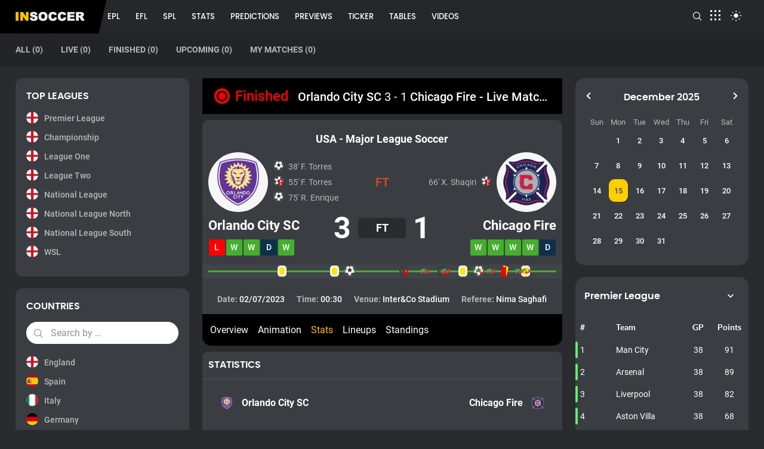

--- FILE ---
content_type: text/html; charset=utf-8
request_url: https://www.insoccer.com/usa-major-league-soccer-orlando-city-sc-vs-chicago-fire/02-07-2023/2308761/stats
body_size: 14036
content:
<!DOCTYPE html>
<html lang="en">
<head>
    <meta name="google-site-verification" content="jpbue8swV2NEi9xZoT_TS7DCDkj7cR6A8eWi--vyyE0" />
    <!-- Global site tag (gtag.js) - Google Analytics -->
    <script async src="https://www.googletagmanager.com/gtag/js?id=UA-192936158-1"></script>
    <script>
        window.dataLayer = window.dataLayer || [];
        function gtag() { dataLayer.push(arguments); }
        gtag('js', new Date());

        gtag('config', 'UA-192936158-1');
    </script>


    <meta charset="utf-8">
    <meta http-equiv="X-UA-Compatible" content="IE=edge">
    <meta name="viewport" content="width=device-width, initial-scale=1, minimum-scale=1.0, maximum-scale=5.0">
    <!-- The above 3 meta tags *must* come first in the head; any other head content must come *after* these tags -->
    <meta property="og:site_name" content="https://insoccer.com/" />
    <meta property="og:type" content="website" />

        <meta property="og:image" content="/Content/Images/og_image.jpg" />
        <meta property="og:image:secure_url" content="/Content/Images/og_image.jpg" />
    <meta property="og:image:width" content="1200" />
    <meta property="og:image:height" content="630" />

        <title>Orlando City SC vs Chicago Fire July 02, 2023 Major League Soccer - Live Match Stats  | insoccer-EN</title>
        <meta property="og:title" content="Orlando City SC vs Chicago Fire July 02, 2023 Major League Soccer - Live Match Stats  | insoccer-EN" />
        <meta property="og:description" content="Live Match Stats - USA - Major League Soccer, Orlando City SC 3  -  1 Chicago Fire, July 02, 2023 - insoccer-EN" />
        <meta name="title" content="Orlando City SC vs Chicago Fire July 02, 2023 Major League Soccer - Live Match Stats  | insoccer-EN" />
        <meta name="description" content="Live Match Stats - USA - Major League Soccer, Orlando City SC 3  -  1 Chicago Fire, July 02, 2023 - insoccer-EN" />
        <meta name="keywords" content="Orlando City SC vs Chicago Fire July 02, 2023 Major League Soccer - Live Match Stats  | insoccer-EN" />
        <link rel="canonical" href="https://www.insoccer.com/usa-major-league-soccer-orlando-city-sc-vs-chicago-fire/02-07-2023/2308761/stats">


    <link href="/favicon.ico?v=3" rel="shortcut icon" type="image/x-icon" />

    

    

        <link href="/MinifiedCSS/bootstrap.min.css?v=GdhUq6SCrksvQPmBCaVOCdISVnxVbns_Q0V7ZsUcvh4" rel="stylesheet" defer />
        <link href="/MinifiedCSS/Main.min.css?v=3WA5GerX8PK3ZPJqToLn1FyLeaBCOgbFv7N98a5J9T0" rel="stylesheet" async />
        <link href="/MinifiedCSS/ShimmerStyleSheet.min.css?v=3buWuaJl4lzRFVVsWO0DQTSE9aj60zDVELOgXtlbfaU" rel="stylesheet" async />
        <link rel="preload" href="/css/font.css" as="style" />

        <link href="/css/font.css" rel="stylesheet" async />
        <link rel="stylesheet" type="text/css" href="https://cdnjs.cloudflare.com/ajax/libs/material-design-iconic-font/2.2.0/css/material-design-iconic-font.min.css" defer />
        <link rel="stylesheet" type="text/css" href="https://use.fontawesome.com/releases/v5.1.0/css/all.css" integrity="sha384-lKuwvrZot6UHsBSfcMvOkWwlCMgc0TaWr+30HWe3a4ltaBwTZhyTEggF5tJv8tbt" crossorigin="anonymous" defer />
        <script src="/Minified/jquery.min.js"></script>

    

</head>
<body class="fixtured_body dark-theme-active">

    <!-- Google Tag Manager (noscript) -->
    <noscript>
        <iframe src="https://www.googletagmanager.com/ns.html?id=GTM-KTC8NG3" height="0" width="0" style="display:none;visibility:hidden"></iframe>
    </noscript>
    <!-- End Google Tag Manager (noscript) -->

    <div id="main">
        <div id="main_inner_content">
                <input type="hidden" class="current_date" value="15/12/2025" />
                <input type="hidden" class="select_date" value="12/15/2025" />
            <div class="islc_header_outer">
                <div class="container">
                    <div class="row">
                        <div class="col-12">
                            <div class="islc_header_inner">
                                <nav class="navbar navbar-expand-lg">
                                    <div class="navbar-brand-wrap">
                                        <a class="navbar-brand" href="/">
                                            <img class="hidden-tab-mobile" src="/Content/Images/islc_header_logo.png" />
                                            <img class="hidden-desktop" src="/Content/Images/icon/islc_header_logo_mobile.png" />
                                        </a>
                                    </div>
                                    <div class="collapse navbar-collapse" id="navbarSupportedContent">
                                        <div class="navbar-collapse-hold">
                                            <ul class="navbar-nav">
                                                <li class="nav-item">
    <a class="nav-link" href="/football/england/premier-league">EPL</a>
    <span class="navbar-drop-opener epl-mega-dorp"><i class="fas fa-chevron-down"></i></span>
    <div class="navbar-mega-dropdown epl-mega-dropdown">
        <div class="mega-dropdown-holder ">
            <div class="navbar-column">
                <strong class="title"><a href="/football/england/premier-league">EPL Teams</a></strong>
                <ul>

                            <li>
                                <a href="/football/team-detail/england/arsenal/1205/news">Arsenal </a>
                            </li>
                            <li>
                                <a href="/football/team-detail/england/aston-villa/1215/news">Aston Villa </a>
                            </li>
                            <li>
                                <a href="/football/team-detail/england/afc-bournemouth/1124/news">AFC Bournemouth </a>
                            </li>
                            <li>
                                <a href="/football/team-detail/england/brentford/1276/news">Brentford </a>
                            </li>
                            <li>
                                <a href="/football/team-detail/england/brighton-and-hove-albion/1125/news">Brighton and Hove Albion </a>
                            </li>
                            <li>
                                <a href="/football/team-detail/england/chelsea/1317/news">Chelsea </a>
                            </li>
                            <li>
                                <a href="/football/team-detail/england/crystal-palace/1367/news">Crystal Palace </a>
                            </li>
                            <li>
                                <a href="/football/team-detail/england/everton/1408/news">Everton </a>
                            </li>
                            <li>
                                <a href="/football/team-detail/england/fulham/1431/news">Fulham </a>
                            </li>
                            <li>
                                <a href="/football/team-detail/england/leeds-united/1132/news">Leeds United </a>
                            </li>
                            <li>
                                <a href="/football/team-detail/england/leicester-city/1133/news">Leicester City </a>
                            </li>
                            <li>
                                <a href="/football/team-detail/england/liverpool/1548/news">Liverpool </a>
                            </li>
                            <li>
                                <a href="/football/team-detail/england/manchester-city/1571/news">Manchester City </a>
                            </li>
                            <li>
                                <a href="/football/team-detail/england/manchester-united/1143/news">Manchester United </a>
                            </li>
                            <li>
                                <a href="/football/team-detail/england/newcastle-united/1599/news">Newcastle United </a>
                            </li>
                            <li>
                                <a href="/football/team-detail/england/southampton/1712/news">Southampton </a>
                            </li>
                            <li>
                                <a href="/football/team-detail/england/tottenham/1779/news">Tottenham </a>
                            </li>
                            <li>
                                <a href="/football/team-detail/england/west-ham-united/1811/news">West Ham United </a>
                            </li>
                            <li>
                                <a href="/football/team-detail/england/wolverhampton-wanderers/1837/news">Wolverhampton Wanderers </a>
                            </li>
                            <li>
                                <a href="/football/team-detail/england/nottingham-forest/1136/news">Nottingham Forest </a>
                            </li>

                </ul>
            </div>
            <div class="navbar-column">
                <strong class="title"><a href="/stats/england/premier-league/division-overview-table">EPL Tables</a></strong>
                <ul>
                    <li><a href="/stats/england/premier-league/run-of-form/last-eight-matches">Last 8</a></li>
                    <li><a href="/stats/england/premier-league/run-of-form/last-five-home-matches">Last 5 Home</a></li>
                    <li><a href="/stats/england/premier-league/run-of-form/last-five-away-matches">Last  5 Away</a></li>
                    <li><a href="/stats/england/premier-league/run-of-form/record-versus-top-half-teams">Vs Top</a></li>
                    <li><a href="/stats/england/premier-league/run-of-form/record-versus-bottom-half-teams">Vs Bottom</a></li>
                </ul>
                <strong class="title"><a href="#">EPL Goal Scoring</a></strong>
                <ul>
                    <li><a href="/stats/england/premier-league/goal-scoring/goals-for">Goals for</a></li>
                    <li><a href="/stats/england/premier-league/goal-scoring/goals-for-average">Goals Average</a></li>
                    <li><a href="/stats/england/premier-league/goal-scoring/score-first-in-a-match">First half</a></li>
                    <li><a href="/stats/england/premier-league/goal-scoring/fail-to-score-in-a-match">Fail</a></li>
                    <li><a href="/stats/england/premier-league/goal-scoring/record-when-conceding-more-than-1-goal">Concede more 1</a></li>
                    <li><a href="/stats/england/premier-league/goal-scoring/record-when-conceding-less-than-2-goal">Concede more 2</a></li>
                    <li><a href="/stats/england/premier-league/goal-scoring/distribution-by-goals-for">Distribution</a></li>
                </ul>
            </div>
            <div class="navbar-column">
                <strong class="title"><a href="#">EPL Form</a></strong>
                <ul>
                    <li><a href="/stats/england/premier-league/resolve/record-in-first-half">Record in 1st Half</a></li>
                    <li><a href="/stats/england/premier-league/resolve/record-in-second-half">Record in 2nd Half</a></li>
                    <li><a href="/stats/england/premier-league/resolve/points-gained-when-losing-a-match">Pts Gained when Losing</a></li>
                    <li><a href="/stats/england/premier-league/resolve/points-lost-when-winning-a-match">Pts Gained when Winning</a></li>
                    <li><a href="/stats/england/premier-league/resolve/record-when-winning-at-halftime">Record winning at HT</a></li>
                    <li><a href="/stats/england/premier-league/resolve/record-when-loosing-at-halftime">Record Losing at HT</a></li>
                    <li><a href="#">Record when Drawing</a></li>
                </ul>
                <strong class="title"><a href="#">EPL Conceding</a></strong>
                <ul>
                    <li><a href="/stats/england/premier-league/goal-conceding/goals-against">Goals Against</a></li>
                    <li><a href="/stats/england/premier-league/goal-conceding/goals-against-average">Goals Against Av</a></li>
                    <li><a href="/stats/england/premier-league/goal-conceding/clean-sheets-kept">Clean Sheets</a></li>
                </ul>
            </div>
            <div class="navbar-column">
                <strong class="title"><a href="/stats/england/premier-league/interactive-stats">EPL Historical Stats</a></strong>
                <strong class="title"><a href="/football/event-prediction/epl">EPL Predictions</a></strong>
                <strong class="title"><a href="/football/epl-odds">EPL Odds</a></strong>
                <strong class="title"><a href="/football/england/premier-league/fixtures">EPL Fixtures</a></strong>
                <strong class="title"><a href="/football/england/premier-league/results">EPL Results</a></strong>
                <strong class="title"><a href="/football/england/premier-league">EPL News</a></strong>
            </div>
        </div>
    </div>
</li>
<li class="nav-item navEFL" id="nav_EFL">
    <a class="nav-link" href="/football/england/championship">EFL</a>
    <span class="navbar-drop-opener efl-mega-dorp"><i class="fas fa-chevron-down"></i></span>
    <div class="navbar-mega-dropdown efl-mega-dropdown">
        <div class="mega-dropdown-holder">
            <div class="navbar-column">
                <strong class="title"><a href="/football/england/championship">EFL Teams</a></strong>
                <ul>
                            <li>
                                <a href="/football/team-detail/england/birmingham-city/1120/news">Birmingham City</a>
                            </li>
                            <li>
                                <a href="/football/team-detail/england/blackburn-rovers/1121/news">Blackburn Rovers</a>
                            </li>
                            <li>
                                <a href="/football/team-detail/england/blackpool-fc/1122/news">Blackpool FC</a>
                            </li>
                            <li>
                                <a href="/football/team-detail/england/bristol-city/1285/news">Bristol City</a>
                            </li>
                            <li>
                                <a href="/football/team-detail/england/burnley/1126/news">Burnley</a>
                            </li>
                            <li>
                                <a href="/football/team-detail/england/cardiff-city/1855/news">Cardiff City</a>
                            </li>
                            <li>
                                <a href="/football/team-detail/england/coventry-city/1354/news">Coventry City</a>
                            </li>
                            <li>
                                <a href="/football/team-detail/england/hull-city/1509/news">Hull City</a>
                            </li>
                            <li>
                                <a href="/football/team-detail/england/luton-town/1563/news">Luton Town</a>
                            </li>
                            <li>
                                <a href="/football/team-detail/england/middlesbrough/1134/news">Middlesbrough</a>
                            </li>
                            <li>
                                <a href="/football/team-detail/england/millwall/1135/news">Millwall</a>
                            </li>
                            <li>
                                <a href="/football/team-detail/england/norwich-city/1615/news">Norwich City</a>
                            </li>
                            <li>
                                <a href="/football/team-detail/england/preston-north-end/1650/news">Preston North End</a>
                            </li>
                            <li>
                                <a href="/football/team-detail/england/queens-park-rangers/1137/news">Queens Park Rangers</a>
                            </li>
                            <li>
                                <a href="/football/team-detail/england/reading/1138/news">Reading</a>
                            </li>
                            <li>
                                <a href="/football/team-detail/england/rotherham-united/1669/news">Rotherham United</a>
                            </li>
                            <li>
                                <a href="/football/team-detail/england/sheffield-united/1690/news">Sheffield United</a>
                            </li>
                            <li>
                                <a href="/football/team-detail/england/stoke-city/1740/news">Stoke City</a>
                            </li>
                            <li>
                                <a href="/football/team-detail/england/sunderland/1748/news">Sunderland</a>
                            </li>
                            <li>
                                <a href="/football/team-detail/england/swansea-city/1752/news">Swansea City</a>
                            </li>
                            <li>
                                <a href="/football/team-detail/england/watford-fc/1140/news">Watford FC</a>
                            </li>
                            <li>
                                <a href="/football/team-detail/england/wigan-athletic/1141/news">Wigan Athletic</a>
                            </li>
                            <li>
                                <a href="/football/team-detail/england/west-bromwich-albion/1809/news">West Bromwich Albion</a>
                            </li>
                            <li>
                                <a href="/football/team-detail/england/huddersfield-town/1130/news">Huddersfield Town</a>
                            </li>
                </ul>
            </div>
            <div class="navbar-column">
                <strong class="title"><a href="/stats/england/championship/division-overview-table">EFL Tables</a></strong>
                <ul>
                    <li><a href="/stats/england/championship/run-of-form/last-eight-matches">Last 8</a></li>
                    <li><a href="/stats/england/championship/run-of-form/last-five-home-matches">Last 5 Home</a></li>
                    <li><a href="/stats/england/championship/run-of-form/last-five-away-matches">Last  5 Away</a></li>
                    <li><a href="/stats/england/championship/run-of-form/record-versus-top-half-teams">Vs Top</a></li>
                    <li><a href="/stats/england/championship/run-of-form/record-versus-bottom-half-teams">Vs Bottom</a></li>
                </ul>
                <strong class="title"><a href="#">EFL Goal Scoring</a></strong>
                <ul>
                    <li><a href="/stats/england/championship/goal-scoring/goals-for">Goals for</a></li>
                    <li><a href="/stats/england/championship/goal-scoring/goals-for-average">Goals Average</a></li>
                    <li><a href="/stats/england/championship/goal-scoring/score-first-in-a-match">First half</a></li>
                    <li><a href="/stats/england/championship/goal-scoring/fail-to-score-in-a-match">Fail</a></li>
                    <li><a href="/stats/england/championship/goal-scoring/record-when-conceding-more-than-1-goal">Concede more 1</a></li>
                    <li><a href="/stats/england/championship/goal-scoring/record-when-conceding-less-than-2-goal">Concede more 2</a></li>
                    <li><a href="/stats/england/championship/goal-scoring/distribution-by-goals-for">Distribution</a></li>
                </ul>
            </div>
            <div class="navbar-column">
                <strong class="title"><a href="#">EFL Form</a></strong>
                <ul>
                    <li><a href="/stats/england/championship/resolve/record-in-first-half">Record in 1st Half</a></li>
                    <li><a href="/stats/england/championship/resolve/record-in-second-half">Record in 2nd Half</a></li>
                    <li><a href="/stats/england/championship/resolve/points-gained-when-losing-a-match">Pts Gained when Losing</a></li>
                    <li><a href="/stats/england/championship/resolve/points-lost-when-winning-a-match">Pts Gained when Winning</a></li>
                    <li><a href="/stats/england/championship/resolve/record-when-winning-at-halftime">Record winning at HT</a></li>
                    <li><a href="/stats/england/championship/resolve/record-when-loosing-at-halftime">Record Losing at HT</a></li>
                    <li><a href="#">Record when Drawing</a></li>
                </ul>
                <strong class="title"><a href="#">EFL Conceding</a></strong>
                <ul>
                    <li><a href="/stats/england/championship/goal-conceding/goals-against">Goals Against</a></li>
                    <li><a href="/stats/england/championship/goal-conceding/goals-against-average">Goals Against Av</a></li>
                    <li><a href="/stats/england/championship/goal-conceding/clean-sheets-kept">Clean Sheets</a></li>
                </ul>
            </div>
            <div class="navbar-column">
                <strong class="title"><a href="/stats/england/championship/interactive-stats">EFL Historical Stats</a></strong>
                <strong class="title"><a href="/football/event-prediction/championship">EFL Predictions</a></strong>
                <strong class="title"><a href="/football/championship-odds">EFL Odds</a></strong>
                <strong class="title"><a href="/football/england/championship/fixtures">EFL Fixtures</a></strong>
                <strong class="title"><a href="/football/england/championship/results">EFL Results</a></strong>
                <strong class="title"><a href="/football/england/championship">EFL News</a></strong>
            </div>
        </div>
    </div>
</li>
<li class="nav-item navSwpl">
    <a class="nav-link" href="/football/scotland/premiership-1st-phase">SPL</a>

    <span class="navbar-drop-opener spl-mega-dorp"><i class="fas fa-chevron-down"></i></span>
    <div class="navbar-mega-dropdown spl-mega-dropdown">
        <div class="mega-dropdown-holder">
            <div class="navbar-column">
                <strong class="title"><a href="/football/scotland/premiership-1st-phase">SPL Teams</a></strong>
                <ul>
                            <li>
                                <a href="/football/team-detail/scotland/aberdeen/5070/news">Aberdeen</a>
                            </li>
                            <li>
                                <a href="/football/team-detail/scotland/celtic/3603/news">Celtic</a>
                            </li>
                            <li>
                                <a href="/football/team-detail/scotland/dundee-fc/5053/news">Dundee FC</a>
                            </li>
                            <li>
                                <a href="/football/team-detail/scotland/dundee-united/5082/news">Dundee United</a>
                            </li>
                            <li>
                                <a href="/football/team-detail/scotland/heart-of-midlothian/5093/news">Heart of Midlothian</a>
                            </li>
                            <li>
                                <a href="/football/team-detail/scotland/hibernian/3605/news">Hibernian</a>
                            </li>
                            <li>
                                <a href="/football/team-detail/scotland/livingston/5060/news">Livingston</a>
                            </li>
                            <li>
                                <a href="/football/team-detail/scotland/motherwell/3607/news">Motherwell</a>
                            </li>
                            <li>
                                <a href="/football/team-detail/scotland/rangers-fc/5064/news">Rangers FC</a>
                            </li>
                            <li>
                                <a href="/football/team-detail/scotland/ross-county/5105/news">Ross County</a>
                            </li>
                            <li>
                                <a href="/football/team-detail/scotland/st-johnstone/3606/news">St. Johnstone</a>
                            </li>
                            <li>
                                <a href="/football/team-detail/scotland/st-mirren/5109/news">St. Mirren</a>
                            </li>

                </ul>
            </div>
            <div class="navbar-column">

                <strong class="title"><a href="/stats/scotland/premiership-1st-phase/division-overview-table">SPL Tables</a></strong>
                <ul>
                    <li><a href="/stats/scotland/premiership-1st-phase/run-of-form/last-eight-matches">Last 8</a></li>
                    <li><a href="/stats/scotland/premiership-1st-phase/run-of-form/last-five-home-matches">Last 5 Home</a></li>
                    <li><a href="/stats/scotland/premiership-1st-phase/run-of-form/last-five-away-matches">Last  5 Away</a></li>
                    <li><a href="/stats/scotland/premiership-1st-phase/run-of-form/record-versus-top-half-teams">Vs Top</a></li>
                    <li><a href="/stats/scotland/premiership-1st-phase/run-of-form/record-versus-bottom-half-teams">Vs Bottom</a></li>
                </ul>
                <strong class="title"><a href="#">SPL Goal Scoring</a></strong>
                <ul>
                    <li><a href="/stats/scotland/premiership-1st-phase/goal-scoring/goals-for">Goals for</a></li>
                    <li><a href="/stats/scotland/premiership-1st-phase/goal-scoring/goals-for-average">Goals Average</a></li>
                    <li><a href="/stats/scotland/premiership-1st-phase/goal-scoring/score-first-in-a-match">First half</a></li>
                    <li><a href="/stats/scotland/premiership-1st-phase/goal-scoring/fail-to-score-in-a-match">Fail</a></li>
                    <li><a href="/stats/scotland/premiership-1st-phase/goal-scoring/record-when-conceding-more-than-1-goal">Concede more 1</a></li>
                    <li><a href="/stats/scotland/premiership-1st-phase/goal-scoring/record-when-conceding-less-than-2-goal">Concede more 2</a></li>
                    <li><a href="/stats/scotland/premiership-1st-phase/goal-scoring/distribution-by-goals-for">Distribution</a></li>
                </ul>
            </div>
            <div class="navbar-column">
                <strong class="title"><a href="#">SPL Form</a></strong>
                <ul>
                    <li><a href="/stats/scotland/premiership-1st-phase/resolve/record-in-first-half">Record in 1st Half</a></li>
                    <li><a href="/stats/scotland/premiership-1st-phase/resolve/record-in-second-half">Record in 2nd Half</a></li>
                    <li><a href="/stats/scotland/premiership-1st-phase/resolve/points-gained-when-losing-a-match">Pts Gained when Losing</a></li>
                    <li><a href="/stats/scotland/premiership-1st-phase/resolve/points-lost-when-winning-a-match">Pts Gained when Winning</a></li>
                    <li><a href="/stats/scotland/premiership-1st-phase/resolve/record-when-winning-at-halftime">Record winning at HT</a></li>
                    <li><a href="/stats/scotland/premiership-1st-phase/resolve/record-when-loosing-at-halftime">Record Losing at HT</a></li>
                    <li><a href="#">Record when Drawing</a></li>
                </ul>
                <strong class="title"><a href="#">SPL Conceding</a></strong>
                <ul>
                    <li><a href="/stats/scotland/premiership-1st-phase/goal-conceding/goals-against">Goals Against</a></li>
                    <li><a href="/stats/scotland/premiership-1st-phase/goal-conceding/goals-against-average">Goals Against Av</a></li>
                    <li><a href="/stats/scotland/premiership-1st-phase/goal-conceding/clean-sheets-kept">Clean Sheets</a></li>
                </ul>
            </div>
            <div class="navbar-column">
                <strong class="title"><a href="/stats/scotland/premiership-1st-phase/interactive-stats">SPL Historical Stats</a></strong>
                <strong class="title"><a href="/football/event-prediction/spl">SPL Predictions</a></strong>
                <strong class="title"><a href="/football/spl-odds">SPL Odds</a></strong>
                <strong class="title"><a href="/football/scotland/premiership-1st-phase/fixtures">SPL Fixtures</a></strong>
                <strong class="title"><a href="/football/scotland/premiership-1st-phase/results">SPL Results</a></strong>
                <strong class="title"><a href="/football/scotland/premiership-1st-phase">SPL News</a></strong>
            </div>
        </div>
    </div>
</li>

                                                <li class="nav-item navStats hidden-tab-mobile">
                                                    <a class="nav-link" href="/stats">Stats</a>
                                                </li>
                                                <li class="nav-item navPrediction">
                                                    <a class="nav-link" href="/football/event-prediction">Predictions</a>
                                                </li>
                                                <li class="nav-item navNewsList">
                                                    <a class="nav-link" href="/football/news">Previews</a>
                                                </li>
                                                <li class="nav-item navTicker">
                                                    <a class="nav-link" href="/football/live-ticker">Ticker</a>
                                                </li>
                                                <li class="nav-item navAllTables hidden-tab-mobile">
                                                    <a class="nav-link" href="/football/league-tables">Tables</a>
                                                </li>
                                                <li class="nav-item navAllVideos">
                                                    <a class="nav-link" href="/Football/Videos">Videos</a>
                                                </li>

                                            </ul>
                                            <div class="navbar-rightside">
                                                <ul class="islc_icons-list">
                                                    <li>
                                                        <span class="search-form-opener"><i class="ico-search"></i></span>
                                                        <form class="search-form-wrap" id="searchForm">
                                                            <div class="search-form">
                                                                <div class="search-input-wrap">
                                                                    <input id="topSearchBar" class="form-control" type="search" placeholder="Search" autocomplete="off">
                                                                    <button type="submit" id="btnSearch" class="btn-search"><i class="ico-search"></i></button>
                                                                </div>
                                                            </div>
                                                        </form>
                                                    </li>
                                                    <li class="dropdown header-dropdown">
                                                        <a class="dropdown-toggle" data-toggle="dropdown" aria-haspopup="true" aria-expanded="false" href="#"><i class="ico-grid"></i></a>
                                                        <div class="dropdown-menu">
                                                            <a class="dropdown-item" href="/about-us">About Us</a>
                                                            <a class="dropdown-item" href="#">FAQ</a>
                                                            <a class="dropdown-item" href="/privacy-policy">Privacy Policy</a>
                                                            <a class="dropdown-item" href="/terms-and-condition">Terms & Conditions</a>
                                                        </div>
                                                    </li>
                                                    <li>
                                                        <span class="theme-swhicher-btn" id="theme_desktop">
                                                            <i class="ico-sun light ico"></i>
                                                            <i class="ico-moon dark ico"></i>
                                                        </span>
                                                    </li>
                                                </ul>

                                            </div>
                                        </div>
                                    </div>
                                    <div class="nav-menu-mobile hidden-desktop">
                                        <ul>

                                            <li class="navAllTables">
                                                <a href="/football/league-tables">
                                                    <span class="menu-icon-wrap">
                                                        <img class="normal" src="/Content/Images/icon/table.png" />
                                                        <img class="onactive" src="/Content/Images/icon/table_active.png" />
                                                    </span>
                                                    <span class="menu-icon-title">Tables</span>
                                                </a>
                                            </li>
                                            <li class="" id="matches_active">
                                                <a href="/football/my-matches">
                                                    <span class="menu-icon-wrap">
                                                        <img class="normal" src="/Content/Images/icon/favourites.svg" />
                                                        <img class="onactive" src="/Content/Images/icon/favourites_active.svg" />
                                                    </span>
                                                    <span class="menu-icon-title">Favourites</span>
                                                </a>
                                            </li>
                                            <li class="navStats">
                                                <a href="/stats">
                                                    <span class="menu-icon-wrap">
                                                        <img class="normal" width="60" src="/Content/Images/icon/stats.svg" />
                                                        <img class="onactive" width="60" src="/Content/Images/icon/stats_active.svg" />
                                                    </span>
                                                    <span class="menu-icon-title">Stats</span>
                                                </a>
                                            </li>
                                        </ul>
                                    </div>
                                    <button class="navbar-toggler" type="button">
                                        <span class="navbar-toggler-icon">
                                            <img class="normal" src="/Content/Images/icon/menu.svg" />
                                        </span>
                                        <span class="navbar-toggler-title">Menu</span>
                                    </button>
                                </nav>
                            </div>
                        </div>
                    </div>
                </div>
            </div>
            <div class="islc_sub-header">
                <div class="container">
                    <div class="row">
                        <div class="col-12">
                            <ul class="fixtured_box_tabs">
                                <li class="">
                                    <a id="btnAll" href="/football/all">
                                        <span>
                                            All
                                            <samp>(0)</samp>
                                        </span>
                                    </a>
                                </li>
                                <li class="">
                                    <a id="btnLive" href="/football/live">
                                        <span>
                                            Live
                                            <samp>(0)</samp>
                                        </span>
                                    </a>
                                </li>
                                <li class="">
                                    <a id="btnFinished" href="/football/finished">
                                        <span>
                                            Finished
                                            <samp>(0)</samp>

                                        </span>
                                    </a>
                                </li>
                                <li class="">
                                    <a id="btnUpcoming" href="/football/upcoming">
                                        <span>
                                            Upcoming
                                            <samp>(0)</samp>
                                        </span>
                                    </a>
                                </li>
                                <li class="">
                                    <a id="btnMyMatches" href="/football/my-matches">
                                        <span>
                                            My Matches
                                            (<samp class="btn_myMatches_count"></samp>)
                                        </span>
                                    </a>
                                </li>
                            </ul>
                        </div>
                    </div>
                </div>
            </div>
            <div class="fixtured_live_center_content">
                <div class="container">
                    <div class="row">
                        <div class="advert--leaderboard"></div>
                        

<link href="/MinifiedCSS/MatchDetail.min.css?v=BP3_NO-DHF8ZnulTQwDKtpuj8kBjd1UMLdJ_B8hXqZE" rel="stylesheet" async />
<script src="/Minified/moments.min.js" defer></script>
<script src="/Minified/inplay-match-center.min.js?v=XqYP0gZqYTWp3JzvBG1VUUa9bfKCpCIXzLHlGC2Ujag"></script>
<script src="/Minified/match-center.min.js?v=SJVOTuSVNepULfiyOkSOTATql6DBlgK6vA_cE5L1LN8"></script>

    <input type="hidden" id="nsy-ronly" value="0" />
    <input type="hidden" id="txt-MatchId" value="2308761" />
    <input type="hidden" id="txt-leagueId" value="230" />
    <input type="hidden" id="txt-HomeTeamId" value="3971" />
    <input type="hidden" id="txt-AwayTeamId" value="3963" />
    <input type="hidden" id="contestGroupId" value="60162" />
    <input type="hidden" id="lower-CG-Name" value="major league soccer" />
    <input type="hidden" id="lower-Country-Name" value="usa" />
    <input type="hidden" id="OddsMatchId" value="2308761" />
    <input type="hidden" id="MatchStatusId" value="5" />
    <input type="hidden" id="txt-inplay-odds" value="0">
    <input type="hidden" id="txt-FullTimeScore" value="3 - 1" />
    <input type="hidden" id="txt-HalfTimeScore" value="" />
    <input type="hidden" id="txt-db-MatchDate" value="7/2/2023 1:30:00 AM" />
    <input type="hidden" id="txt-MatchDate" value="July 2, 2023" />
    <input type="hidden" id="txt-Hometeam" value="Orlando City SC" />
    <input type="hidden" id="txt-AwayTeam" value="Chicago Fire" />
    <input type="hidden" id="tab-name" value="stats" />
    <input type="hidden" id="txt-LiveScore" value="" />
    <div class="container">
        <div class="row">
            <div class="col-12 col-lg-4 col-xl-3 side-bar">
                


<div id="league_list_comp" class="hidden-tab-mobile">
    <div class="shimmer_partial">
        
<div class="top_ten_match_spinner" style="display: block; padding:20px;">
    <div class="table_shimmer">
        <div class="card">
            <div class="card-block">
                <h4 class="card-title table_shimmerblock">
                    <span class="content-placeholder" style="width:100%;height:25px;">&nbsp;</span>
                </h4>
                <h4 class="card-title table_shimmerblock">
                    <span class="content-placeholder" style="width:14%;height:25px;">&nbsp;</span>
                    <span class="content-placeholder" style="width:85%;height:25px;">&nbsp;</span>
                </h4>
                <h4 class="card-title table_shimmerblock">
                    <span class="content-placeholder" style="width:14%;height:25px;">&nbsp;</span>
                    <span class="content-placeholder" style="width:85%;height:25px;">&nbsp;</span>
                </h4>
                <h4 class="card-title table_shimmerblock">
                    <span class="content-placeholder" style="width:14%;height:25px;">&nbsp;</span>
                    <span class="content-placeholder" style="width:85%;height:25px;">&nbsp;</span>
                </h4>
                <h4 class="card-title table_shimmerblock">
                    <span class="content-placeholder" style="width:14%;height:25px;">&nbsp;</span>
                    <span class="content-placeholder" style="width:85%;height:25px;">&nbsp;</span>
                </h4>
                <h4 class="card-title table_shimmerblock">
                    <span class="content-placeholder" style="width:14%;height:25px;">&nbsp;</span>
                    <span class="content-placeholder" style="width:85%;height:25px;">&nbsp;</span>
                </h4>
                <h4 class="card-title table_shimmerblock">
                    <span class="content-placeholder" style="width:14%;height:25px;">&nbsp;</span>
                    <span class="content-placeholder" style="width:85%;height:25px;">&nbsp;</span>
                </h4>
                <h4 class="card-title table_shimmerblock">
                    <span class="content-placeholder" style="width:14%;height:25px;">&nbsp;</span>
                    <span class="content-placeholder" style="width:85%;height:25px;">&nbsp;</span>
                </h4>
                <h4 class="card-title table_shimmerblock">
                    <span class="content-placeholder" style="width:14%;height:25px;">&nbsp;</span>
                    <span class="content-placeholder" style="width:85%;height:25px;">&nbsp;</span>
                </h4>
                <h4 class="card-title table_shimmerblock">
                    <span class="content-placeholder" style="width:14%;height:25px;">&nbsp;</span>
                    <span class="content-placeholder" style="width:85%;height:25px;">&nbsp;</span>
                </h4>
                <h4 class="card-title table_shimmerblock">
                    <span class="content-placeholder" style="width:14%;height:25px;">&nbsp;</span>
                    <span class="content-placeholder" style="width:85%;height:25px;">&nbsp;</span>
                </h4>
                <h4 class="card-title table_shimmerblock">
                    <span class="content-placeholder" style="width:14%;height:25px;">&nbsp;</span>
                    <span class="content-placeholder" style="width:85%;height:25px;">&nbsp;</span>
                </h4>
                <h4 class="card-title table_shimmerblock">
                    <span class="content-placeholder" style="width:14%;height:25px;">&nbsp;</span>
                    <span class="content-placeholder" style="width:85%;height:25px;">&nbsp;</span>
                </h4>
                <h4 class="card-title table_shimmerblock">
                    <span class="content-placeholder" style="width:14%;height:25px;">&nbsp;</span>
                    <span class="content-placeholder" style="width:85%;height:25px;">&nbsp;</span>
                </h4>
                <h4 class="card-title table_shimmerblock">
                    <span class="content-placeholder" style="width:14%;height:25px;">&nbsp;</span>
                    <span class="content-placeholder" style="width:85%;height:25px;">&nbsp;</span>
                </h4>
                <h4 class="card-title table_shimmerblock">
                    <span class="content-placeholder" style="width:14%;height:25px;">&nbsp;</span>
                    <span class="content-placeholder" style="width:85%;height:25px;">&nbsp;</span>
                </h4>
                <h4 class="card-title table_shimmerblock">
                    <span class="content-placeholder" style="width:14%;height:25px;">&nbsp;</span>
                    <span class="content-placeholder" style="width:85%;height:25px;">&nbsp;</span>
                </h4>
                <h4 class="card-title table_shimmerblock">
                    <span class="content-placeholder" style="width:14%;height:25px;">&nbsp;</span>
                    <span class="content-placeholder" style="width:85%;height:25px;">&nbsp;</span>
                </h4>
                <h4 class="card-title table_shimmerblock">
                    <span class="content-placeholder" style="width:14%;height:25px;">&nbsp;</span>
                    <span class="content-placeholder" style="width:85%;height:25px;">&nbsp;</span>
                </h4>
                <h4 class="card-title table_shimmerblock">
                    <span class="content-placeholder" style="width:14%;height:25px;">&nbsp;</span>
                    <span class="content-placeholder" style="width:85%;height:25px;">&nbsp;</span>
                </h4>
                <h4 class="card-title table_shimmerblock">
                    <span class="content-placeholder" style="width:14%;height:25px;">&nbsp;</span>
                    <span class="content-placeholder" style="width:85%;height:25px;">&nbsp;</span>
                </h4>
            </div>
        </div>
    </div>
</div>

    </div>
</div>

<script>
    $(document).ready(function () {

        // only send request to backend in desktop mode
        if ($(window).width() > 991) {
            //debugger;
            console.info('desktop left sidebar')
            GetLeagueList();
        } else {
            //debugger;
            console.info('mobile left sidebar')
            $('.shimmer_partial').hide();
        }
        $('.navLive').removeClass('active');
    });
    function GetLeagueList() {
        $.ajax({
            type: "GET",
            url: "/Football/GetRightBarCompetitions",
            async: true,
            success: function (html) {
                $('#league_list_comp').html(html);
            },
            error: function (xhr, status, error) {
                var err = eval("(" + xhr.responseText + ")");
            }

        })
    }
    //function LazyLoadWidgetImg() {
    //    $('.lazy-widget-image').Lazy({
    //        onError: function (element) {
    //            element[0].src = "/Themes/insoccer-EN/static/images/matchpreview.jpg";
    //        }
    //    });
    //}
</script>
            </div>

            <div class="col-12 col-lg-8 col-xl-6 content">

                <div class="ftb_details_banner_section">
                    <div class="details_banner_status">
                        <div class="ftb_details_title_left">
                            <h1 id="SEOH1">
                                    <span class="finished_status_details">Finished</span>
                                Orlando City SC <label>3  -  1</label> Chicago Fire - Live Match Stats
                            </h1>
                        </div>
                    </div>
                </div>

                <div class="fixtured_live_center_content" style="padding-top:0;">
                    <div id="twitter_link" style="display:none;">
                    </div>

                        <div class="ftb_details_header_section">
                            

<div class="ftb_details_subheader">
        <h2>
            <a>
USA - Major League Soccer            </a>
        </h2>
    </div>
    <div class="ftb_details_header_content">
        <div class="ftb_details_header_name_pic_status extra">
            <div class="ftb_details_header_name_pic_status-top">
                <div class="status-top-left-side">
                    <div class="img">
                        <a href="/football/team-detail/usa/orlando-city-sc/3971/news">
                            <strong>
                                <img class="lazy-league-team" src="/content/images/official-logo-soon.jpg" data-src="/content/images/teams/png-90x90/3971.png" alt="Orlando City SC" />
                            </strong>
                        </a>
                    </div>
                    <ul class="detail-team-list homeGoalsList">
                            <li id="1920181">
                                    <span class="icon-img">
                                        <img src="/Themes/insoccer-EN/static/images/ball.svg" alt="222483 38 F. Torres" />
                                    </span>
                                <span class="name">38' F. Torres</span>
                            </li>
                            <li id="1920198">
                                    <span class="icon-img">
                                        <img src="/content/images/goal_p.png" alt="222483 55 F. Torres" />
                                    </span>
                                <span class="name">55' F. Torres</span>
                            </li>
                            <li id="1920209">
                                    <span class="icon-img">
                                        <img src="/Themes/insoccer-EN/static/images/ball.svg" alt="255633 75 R. Enrique" />
                                    </span>
                                <span class="name">75' R. Enrique</span>
                            </li>
                    </ul>
                </div>
                <div class="status-top-center-side">
                            <label class="time">FT</label>
                </div>
                <div class="status-top-right-side">
                    <div class="img">
                        <a href="/football/team-detail/usa/chicago-fire/3963/news">
                            <strong>
                                <img class="lazy-league-team" loading="lazy" src="/content/images/official-logo-soon.jpg" data-src="/content/images/teams/png-90x90/3963.png" alt="Chicago Fire" />
                            </strong>
                        </a>
                    </div>
                    <ul class="detail-team-list awayGoalsList">
                            <li id="1920206">
                                    <span class="icon-img"><img src="/content/images/goal_p.png" alt="71401 66 X. Shaqiri" /></span>
                                <span class="name">66' X. Shaqiri</span>
                            </li>
                    </ul>
                </div>
            </div>
            <div class="ftb_details_header_name_pic_status-bottom">
                <div class="status-bottom-left-side">
                    <h3>
                        <a href="/football/team-detail/usa/orlando-city-sc/3971/news">Orlando City SC</a>
                    </h3>
                    <ul class="match_winlosedraw" id="home_last_5_matches">
                    </ul>
                </div>
                <div class="status-bottom-center-side">
                    <ul class="score-info-list">
                                <li><span class="home_score">3 </span></li>
                                <li><span class="tag">FT</span></li>
                                <li><span class="away_score"> 1</span></li>

                    </ul>
                </div>
                <div class="status-bottom-right-side">
                    <h3><a href="/football/team-detail/usa/chicago-fire/3963/news">Chicago Fire</a></h3>
                    <ul class="match_winlosedraw" id="away_last_5_matches">
                    </ul>
                </div>
            </div>
        </div>

        <div class="ftb_details_header_scoreticker-wrap">
            <div class="ftb_details_header_scoreticker">
                        <div class="match_slider_fill " style="width:100%;">
                        </div>
                    <div class="match_center_fill_icon_wrap">
                                    <span class="match_center_content_span_img" style="left: 20%" data-placement="top" data-toggle="tooltip" data-original-title="20&#x27; A. Souquet">
                                        <samp class="tooltiptext">20&#x27; A. Souquet</samp>
                                        <strong>20'</strong>
                                            <img src="/Themes/insoccer-EN/static/images/yellowcard.svg" alt="Yellow Card 20'  A. Souquet" />
                                    </span>
                                    <span class="match_center_content_span_img" style="left: 35%" data-placement="top" data-toggle="tooltip" data-original-title="35&#x27; R. Jansson">
                                        <samp class="tooltiptext">35&#x27; R. Jansson</samp>
                                        <strong>35'</strong>
                                            <img src="/Themes/insoccer-EN/static/images/yellowcard.svg" alt="Yellow Card 35'  R. Jansson" />
                                    </span>
                                    <span class="match_center_content_span_img" style="left: 72%" data-placement="top" data-toggle="tooltip" data-original-title="72&#x27; M. Navarro">
                                        <samp class="tooltiptext">72&#x27; M. Navarro</samp>
                                        <strong>72'</strong>
                                            <img src="/Themes/insoccer-EN/static/images/yellowcard.svg" alt="Yellow Card 72'  M. Navarro" />
                                    </span>
                                    <span class="match_center_content_span_img" style="left: 84%" data-placement="top" data-toggle="tooltip" data-original-title="84&#x27; A. Souquet">
                                        <samp class="tooltiptext">84&#x27; A. Souquet</samp>
                                        <strong>84'</strong>
                                            <img src="/Themes/insoccer-EN/static/images/second_yellow.png" alt="2nd Yellow Card 84'  A. Souquet" />
                                    </span>
                                    <span class="match_center_content_span_img" style="left: 90%" data-placement="top" data-toggle="tooltip" data-original-title="90&#x27; D. Thorhallsson">
                                        <samp class="tooltiptext">90&#x27; D. Thorhallsson</samp>
                                        <strong>90'</strong>
                                            <img src="/Themes/insoccer-EN/static/images/yellowcard.svg" alt="Yellow Card 90'  D. Thorhallsson" />
                                    </span>
                                    <span class="match_center_content_span_img" style="left: 38%" data-placement="top" data-toggle="tooltip" data-original-title="38&#x27; F. Torres">
                                        <samp class="tooltiptext">38&#x27; F. Torres</samp>
                                        <strong>38'</strong>
                                            <span class="icon-dark-bg">
                                                <img src="/Themes/insoccer-EN/static/images/ball.svg" alt="Goal 38'   Torres F. Torres" />

                                            </span>
                                    </span>
                                    <span class="match_center_content_span_img" style="left: 55%" data-placement="top" data-toggle="tooltip" data-original-title="55&#x27; F. Torres">
                                        <samp class="tooltiptext">55&#x27; F. Torres</samp>
                                        <strong>55'</strong>
                                            <img class="lazy-static-images" data-src="/content/images/goal_p.png" alt="Penalty 55'   Torres F. Torres">
                                    </span>
                                    <span class="match_center_content_span_img" style="left: 66%" data-placement="top" data-toggle="tooltip" data-original-title="66&#x27; X. Shaqiri">
                                        <samp class="tooltiptext">66&#x27; X. Shaqiri</samp>
                                        <strong>66'</strong>
                                            <img class="lazy-static-images" data-src="/content/images/goal_p.png" alt="Penalty 66'   Shaqiri X. Shaqiri">
                                    </span>
                                    <span class="match_center_content_span_img" style="left: 75%" data-placement="top" data-toggle="tooltip" data-original-title="75&#x27; R. Enrique">
                                        <samp class="tooltiptext">75&#x27; R. Enrique</samp>
                                        <strong>75'</strong>
                                            <span class="icon-dark-bg">
                                                <img src="/Themes/insoccer-EN/static/images/ball.svg" alt="Goal 75'   Enrique R. Enrique" />

                                            </span>
                                    </span>
                                    <span class="match_center_content_span_img" style="left: 61%" data-html="true" data-placement="top" data-toggle="tooltip" data-original-title="61&#x27; A. Aceves 61&#x27; M. Navarro">

                                        <i class="tooltiptext">
                                            <samp>61&#x27; A. Aceves </samp>
                                            <samp>
                                                M. Navarro
                                            </samp>
                                        </i>
                                        <strong>61'</strong>
                                        <img src="/Themes/insoccer-EN/static/images/up_down_icon.svg" alt="Goal 61'  Aceves Alonso A. Aceves" class="substitutiion_icon" />
                                    </span>
                                    <span class="match_center_content_span_img" style="left: 61%" data-html="true" data-placement="top" data-toggle="tooltip" data-original-title="61&#x27; C. Teran 61&#x27; M. Haile-Selassie">

                                        <i class="tooltiptext">
                                            <samp>61&#x27; C. Teran </samp>
                                            <samp>
                                                M. Haile-Selassie
                                            </samp>
                                        </i>
                                        <strong>61'</strong>
                                        <img src="/Themes/insoccer-EN/static/images/up_down_icon.svg" alt="Goal 61'  Teran Carlos C. Teran" class="substitutiion_icon" />
                                    </span>
                                    <span class="match_center_content_span_img" style="left: 67%" data-html="true" data-placement="top" data-toggle="tooltip" data-original-title="67&#x27; D. McGuire 67&#x27; R. Enrique">

                                        <i class="tooltiptext">
                                            <samp>67&#x27; D. McGuire </samp>
                                            <samp>
                                                R. Enrique
                                            </samp>
                                        </i>
                                        <strong>67'</strong>
                                        <img src="/Themes/insoccer-EN/static/images/up_down_icon.svg" alt="Goal 67'  McGuire Duncan D. McGuire" class="substitutiion_icon" />
                                    </span>
                                    <span class="match_center_content_span_img" style="left: 67%" data-html="true" data-placement="top" data-toggle="tooltip" data-original-title="67&#x27; M. Ojeda 67&#x27; Felipe">

                                        <i class="tooltiptext">
                                            <samp>67&#x27; M. Ojeda </samp>
                                            <samp>
                                                Felipe
                                            </samp>
                                        </i>
                                        <strong>67'</strong>
                                        <img src="/Themes/insoccer-EN/static/images/up_down_icon.svg" alt="Goal 67'  Ojeda Martin M. Ojeda" class="substitutiion_icon" />
                                    </span>
                                    <span class="match_center_content_span_img" style="left: 77%" data-html="true" data-placement="top" data-toggle="tooltip" data-original-title="77&#x27; X. Shaqiri 77&#x27; J. Torres">

                                        <i class="tooltiptext">
                                            <samp>77&#x27; X. Shaqiri </samp>
                                            <samp>
                                                J. Torres
                                            </samp>
                                        </i>
                                        <strong>77'</strong>
                                        <img src="/Themes/insoccer-EN/static/images/up_down_icon.svg" alt="Goal 77'  Shaqiri Xherdan X. Shaqiri" class="substitutiion_icon" />
                                    </span>
                                    <span class="match_center_content_span_img" style="left: 80%" data-html="true" data-placement="top" data-toggle="tooltip" data-original-title="80&#x27; K. Kamara 80&#x27; K. Przybylko">

                                        <i class="tooltiptext">
                                            <samp>80&#x27; K. Kamara </samp>
                                            <samp>
                                                K. Przybylko
                                            </samp>
                                        </i>
                                        <strong>80'</strong>
                                        <img src="/Themes/insoccer-EN/static/images/up_down_icon.svg" alt="Goal 80'  Kamara Kei Ansu K. Kamara" class="substitutiion_icon" />
                                    </span>
                                    <span class="match_center_content_span_img" style="left: 80%" data-html="true" data-placement="top" data-toggle="tooltip" data-original-title="80&#x27; M. Pineda 80&#x27; W. Omsberg">

                                        <i class="tooltiptext">
                                            <samp>80&#x27; M. Pineda </samp>
                                            <samp>
                                                W. Omsberg
                                            </samp>
                                        </i>
                                        <strong>80'</strong>
                                        <img src="/Themes/insoccer-EN/static/images/up_down_icon.svg" alt="Goal 80'  Pineda Mauricio M. Pineda" class="substitutiion_icon" />
                                    </span>
                                    <span class="match_center_content_span_img" style="left: 88%" data-html="true" data-placement="top" data-toggle="tooltip" data-original-title="88&#x27; M. Pereyra 88&#x27; L. Petrasso">

                                        <i class="tooltiptext">
                                            <samp>88&#x27; M. Pereyra </samp>
                                            <samp>
                                                L. Petrasso
                                            </samp>
                                        </i>
                                        <strong>88'</strong>
                                        <img src="/Themes/insoccer-EN/static/images/up_down_icon.svg" alt="Goal 88'  Pereira Mauricio M. Pereyra" class="substitutiion_icon" />
                                    </span>
                                    <span class="match_center_content_span_img" style="left: 88%" data-html="true" data-placement="top" data-toggle="tooltip" data-original-title="88&#x27; K. Smith 88&#x27; D. Thorhallsson">

                                        <i class="tooltiptext">
                                            <samp>88&#x27; K. Smith </samp>
                                            <samp>
                                                D. Thorhallsson
                                            </samp>
                                        </i>
                                        <strong>88'</strong>
                                        <img src="/Themes/insoccer-EN/static/images/up_down_icon.svg" alt="Goal 88'  Smith Kyle K. Smith" class="substitutiion_icon" />
                                    </span>
                                    <span class="match_center_content_span_img" style="left: 90%" data-html="true" data-placement="top" data-toggle="tooltip" data-original-title="90&#x27; F. Torres 90&#x27; F. Loyola">

                                        <i class="tooltiptext">
                                            <samp>90&#x27; F. Torres </samp>
                                            <samp>
                                                F. Loyola
                                            </samp>
                                        </i>
                                        <strong>90'</strong>
                                        <img src="/Themes/insoccer-EN/static/images/up_down_icon.svg" alt="Goal 90'  Torres Facundo F. Torres" class="substitutiion_icon" />
                                    </span>
                    </div>
            </div>
        </div>
    </div>
    <div class="ftb_details_header_foot">
        <ul>
            <li>
                <span><b>Date: </b><samp class="mdate">02/07/2023</samp></span>
            </li>
            <li>
                <span><b>Time: </b><samp class="mtime">00:30</samp></span>
            </li>
                    <li>
                        <span><b>Venue: </b>Inter&amp;Co Stadium</span>
                    </li>
                <li>
                    <span><b>Referee: </b>Nima Saghafi  </span>
                </li>
        </ul>
    </div>
    <input type="hidden" name="H1Tag" id="H1Overview" value="Overview" />


<script>
    $(document).ready(function () {
        lazyLoadPreviewImage();
        lazyLoadTeam()
    });


    function lazyLoadPreviewImage() {
        $('.lazy-static-images').Lazy({

            delay: 1000,
            //bind: "event",
            onError: function (element) {
                element[0].src = "";
            },
        });
    }
</script>

                        </div>



                    <div class="ftb_slider-wrap">
                        <div id="arrow_left" style="display:none;" class="widget_slider_arrowLeft widget_left_arrow widget_slider_arrow">
                            <span id="widget_left_arrow">
                                <i class="fa fa-angle-left" aria-hidden="true"></i>
                            </span>
                        </div>
                        <div class="ftb_details_tabs">
                            <ul class="navtab">
                                <li>
                                    <a href="/usa-major-league-soccer-orlando-city-sc-vs-chicago-fire/02-07-2023/2308761/overview" id="tab-overview" data-name="overview" class="showTab ">Overview</a>
                                </li>
                                    <li>
                                        <a href="/usa-major-league-soccer-orlando-city-sc-vs-chicago-fire/02-07-2023/2308761/animation" id="tab-animation" data-name="animation" class="showTab ">Animation</a>
                                    </li>

                                    <li>
                                        <a href="/usa-major-league-soccer-orlando-city-sc-vs-chicago-fire/02-07-2023/2308761/stats" id="tab-stats" data-name="stats" class="showTab selected">Stats</a>
                                    </li>

                                    <li>
                                        <a href="/usa-major-league-soccer-orlando-city-sc-vs-chicago-fire/02-07-2023/2308761/lineups" id="tab-lineups" data-name="lineups" class="showTab ">Lineups</a>
                                    </li>
                                <li>
                                    <a href="/usa-major-league-soccer-orlando-city-sc-vs-chicago-fire/02-07-2023/2308761/standings" id="tab-standings" data-name="standings" class="showTab ">Standings</a>
                                </li>
                            </ul>
                        </div>
                        <div style="display:none;" id="arrow_right" class="widget_slider_arrow widget_right_arrow">
                            <span id="widget_right_arrow">
                                <i class="fa fa-angle-right" aria-hidden="true"></i>
                            </span>
                        </div>
                    </div>
                    <div class="ftb_details_tabs_content">
                                <div class="row">
                                    <div class="col-12 col-xl-12 col-lg-12 col-md-12 col-sm-12">
                                        <div class="ftb_stats_section" id="statsContainer">

                                            <div class="ftb_details_header_section partialofteamstats ftb_table_section">
                                                
<div class="top_ten_match_spinner" style="display: block;width:100%;">
    <div class="table_shimmer">
        <div class="card">
            <div class="card-block">
                <h4 class="card-title table_shimmerblock table_shimmerblock_cell">
                    <span class="content-placeholder" style="width:100%;">&nbsp;</span>
                </h4>
                <h4 class="card-title table_shimmerblock table_shimmerblock_cell">
                    <span class="content-placeholder" style="width:5%;border-radius:50%;">&nbsp;</span>
                    <span class="content-placeholder" style="width:45%;">&nbsp;</span>
                    <span class="content-placeholder" style="width:45%;">&nbsp;</span>
                    <span class="content-placeholder" style="width:5%;border-radius:50%;">&nbsp;</span>
                </h4>
                <h4 class="card-title table_shimmerblock table_shimmerblock_cell">
                    <span class="content-placeholder" style="width:5%;">&nbsp;</span>
                    <span class="content-placeholder" style="width:35%;">&nbsp;</span>
                    <span class="content-placeholder" style="width:20%;">&nbsp;</span>
                    <span class="content-placeholder" style="width:35%;">&nbsp;</span>
                    <span class="content-placeholder" style="width:5%;">&nbsp;</span>
                </h4>
                <h4 class="card-title table_shimmerblock table_shimmerblock_cell">
                    <span class="content-placeholder" style="width:5%;">&nbsp;</span>
                    <span class="content-placeholder" style="width:35%;">&nbsp;</span>
                    <span class="content-placeholder" style="width:20%;">&nbsp;</span>
                    <span class="content-placeholder" style="width:35%;">&nbsp;</span>
                    <span class="content-placeholder" style="width:5%;">&nbsp;</span>
                </h4>
                <h4 class="card-title table_shimmerblock table_shimmerblock_cell">
                    <span class="content-placeholder" style="width:5%;">&nbsp;</span>
                    <span class="content-placeholder" style="width:35%;">&nbsp;</span>
                    <span class="content-placeholder" style="width:20%;">&nbsp;</span>
                    <span class="content-placeholder" style="width:35%;">&nbsp;</span>
                    <span class="content-placeholder" style="width:5%;">&nbsp;</span>
                </h4>
                <h4 class="card-title table_shimmerblock table_shimmerblock_cell">
                    <span class="content-placeholder" style="width:5%;">&nbsp;</span>
                    <span class="content-placeholder" style="width:35%;">&nbsp;</span>
                    <span class="content-placeholder" style="width:20%;">&nbsp;</span>
                    <span class="content-placeholder" style="width:35%;">&nbsp;</span>
                    <span class="content-placeholder" style="width:5%;">&nbsp;</span>
                </h4>
                <h4 class="card-title table_shimmerblock table_shimmerblock_cell">
                    <span class="content-placeholder" style="width:5%;">&nbsp;</span>
                    <span class="content-placeholder" style="width:35%;">&nbsp;</span>
                    <span class="content-placeholder" style="width:20%;">&nbsp;</span>
                    <span class="content-placeholder" style="width:35%;">&nbsp;</span>
                    <span class="content-placeholder" style="width:5%;">&nbsp;</span>
                </h4>
            </div>
        </div>
    </div>
</div>

                                            </div>
                                            <div class="ftb_table_section">
                                            </div>
                                        </div>
                                    </div>
                                </div>
                    </div>
                </div>

            </div>
            <div class="col-12 col-xl-3 aside">
                <div class="datepicker-hold hidden-tab-mobile">
    <div class="datepiker3" id="datepicker3"></div>
</div>
<div class="league_tables">
    <div class="rightbar-table-tab custom-dropdown-tab">
        <i class="zmdi zmdi-chevron-down"></i>
        <ul>
            <li class="current">
                <a href="javascript:;" class="RighBarLeagueName" data-countryname="england" data-contestgroup="premier-league">Premier League</a>
            </li>
            <li>
                <a href="javascript:;" class="RighBarLeagueName" data-countryname="england" data-contestgroup="championship">Championship</a>
            </li>
            <li>
                <a href="javascript:;" class="RighBarLeagueName" data-countryname="england" data-contestgroup="league-one">League One</a>
            </li>
            <li>
                <a href="javascript:;" class="RighBarLeagueName" data-countryname="england" data-contestgroup="league-two">League Two</a>
            </li>

        </ul>
    </div>
    <div id="RightBarPartial">
        <div class="shimmer_partial">
            
<div class="top_ten_match_spinner" style="display: block;background:#ffffff">
    <div class="table_shimmer">
        <div class="card">
            <div class="card-block">
                <h4 class="card-title table_shimmerblock">
                    <span class="content-placeholder" style="width:10%;height:25px;">&nbsp;</span>
                    <span class="content-placeholder" style="width:45%;height:25px;">&nbsp;</span>
                    <span class="content-placeholder" style="width:20%;height:25px;">&nbsp;</span>
                    <span class="content-placeholder" style="width:20%;height:25px;">&nbsp;</span>
                </h4>
                <h4 class="card-title table_shimmerblock">
                    <span class="content-placeholder" style="width:10%;height:25px;">&nbsp;</span>
                    <span class="content-placeholder" style="width:45%;height:25px;">&nbsp;</span>
                    <span class="content-placeholder" style="width:20%;height:25px;">&nbsp;</span>
                    <span class="content-placeholder" style="width:20%;height:25px;">&nbsp;</span>
                </h4>
                <h4 class="card-title table_shimmerblock">
                    <span class="content-placeholder" style="width:10%;height:25px;">&nbsp;</span>
                    <span class="content-placeholder" style="width:45%;height:25px;">&nbsp;</span>
                    <span class="content-placeholder" style="width:20%;height:25px;">&nbsp;</span>
                    <span class="content-placeholder" style="width:20%;height:25px;">&nbsp;</span>
                </h4>
                <h4 class="card-title table_shimmerblock">
                    <span class="content-placeholder" style="width:10%;height:25px;">&nbsp;</span>
                    <span class="content-placeholder" style="width:45%;height:25px;">&nbsp;</span>
                    <span class="content-placeholder" style="width:20%;height:25px;">&nbsp;</span>
                    <span class="content-placeholder" style="width:20%;height:25px;">&nbsp;</span>
                </h4>
                <h4 class="card-title table_shimmerblock">
                    <span class="content-placeholder" style="width:10%;height:25px;">&nbsp;</span>
                    <span class="content-placeholder" style="width:45%;height:25px;">&nbsp;</span>
                    <span class="content-placeholder" style="width:20%;height:25px;">&nbsp;</span>
                    <span class="content-placeholder" style="width:20%;height:25px;">&nbsp;</span>
                </h4>
                <h4 class="card-title table_shimmerblock">
                    <span class="content-placeholder" style="width:10%;height:25px;">&nbsp;</span>
                    <span class="content-placeholder" style="width:45%;height:25px;">&nbsp;</span>
                    <span class="content-placeholder" style="width:20%;height:25px;">&nbsp;</span>
                    <span class="content-placeholder" style="width:20%;height:25px;">&nbsp;</span>
                </h4>
                <h4 class="card-title table_shimmerblock">
                    <span class="content-placeholder" style="width:10%;height:25px;">&nbsp;</span>
                    <span class="content-placeholder" style="width:45%;height:25px;">&nbsp;</span>
                    <span class="content-placeholder" style="width:20%;height:25px;">&nbsp;</span>
                    <span class="content-placeholder" style="width:20%;height:25px;">&nbsp;</span>
                </h4>
                <h4 class="card-title table_shimmerblock">
                    <span class="content-placeholder" style="width:10%;height:25px;">&nbsp;</span>
                    <span class="content-placeholder" style="width:45%;height:25px;">&nbsp;</span>
                    <span class="content-placeholder" style="width:20%;height:25px;">&nbsp;</span>
                    <span class="content-placeholder" style="width:20%;height:25px;">&nbsp;</span>
                </h4>
                <h4 class="card-title table_shimmerblock">
                    <span class="content-placeholder" style="width:10%;height:25px;">&nbsp;</span>
                    <span class="content-placeholder" style="width:45%;height:25px;">&nbsp;</span>
                    <span class="content-placeholder" style="width:20%;height:25px;">&nbsp;</span>
                    <span class="content-placeholder" style="width:20%;height:25px;">&nbsp;</span>
                </h4>
                <h4 class="card-title table_shimmerblock">
                    <span class="content-placeholder" style="width:10%;height:25px;">&nbsp;</span>
                    <span class="content-placeholder" style="width:45%;height:25px;">&nbsp;</span>
                    <span class="content-placeholder" style="width:20%;height:25px;">&nbsp;</span>
                    <span class="content-placeholder" style="width:20%;height:25px;">&nbsp;</span>
                </h4>
                <h4 class="card-title table_shimmerblock">
                    <span class="content-placeholder" style="width:10%;height:25px;">&nbsp;</span>
                    <span class="content-placeholder" style="width:45%;height:25px;">&nbsp;</span>
                    <span class="content-placeholder" style="width:20%;height:25px;">&nbsp;</span>
                    <span class="content-placeholder" style="width:20%;height:25px;">&nbsp;</span>
                </h4>
                <h4 class="card-title table_shimmerblock">
                    <span class="content-placeholder" style="width:10%;height:25px;">&nbsp;</span>
                    <span class="content-placeholder" style="width:45%;height:25px;">&nbsp;</span>
                    <span class="content-placeholder" style="width:20%;height:25px;">&nbsp;</span>
                    <span class="content-placeholder" style="width:20%;height:25px;">&nbsp;</span>
                </h4>
                <h4 class="card-title table_shimmerblock">
                    <span class="content-placeholder" style="width:10%;height:25px;">&nbsp;</span>
                    <span class="content-placeholder" style="width:45%;height:25px;">&nbsp;</span>
                    <span class="content-placeholder" style="width:20%;height:25px;">&nbsp;</span>
                    <span class="content-placeholder" style="width:20%;height:25px;">&nbsp;</span>
                </h4>
                <h4 class="card-title table_shimmerblock">
                    <span class="content-placeholder" style="width:10%;height:25px;">&nbsp;</span>
                    <span class="content-placeholder" style="width:45%;height:25px;">&nbsp;</span>
                    <span class="content-placeholder" style="width:20%;height:25px;">&nbsp;</span>
                    <span class="content-placeholder" style="width:20%;height:25px;">&nbsp;</span>
                </h4>
                <h4 class="card-title table_shimmerblock">
                    <span class="content-placeholder" style="width:10%;height:25px;">&nbsp;</span>
                    <span class="content-placeholder" style="width:45%;height:25px;">&nbsp;</span>
                    <span class="content-placeholder" style="width:20%;height:25px;">&nbsp;</span>
                    <span class="content-placeholder" style="width:20%;height:25px;">&nbsp;</span>
                </h4>
                <h4 class="card-title table_shimmerblock">
                    <span class="content-placeholder" style="width:10%;height:25px;">&nbsp;</span>
                    <span class="content-placeholder" style="width:45%;height:25px;">&nbsp;</span>
                    <span class="content-placeholder" style="width:20%;height:25px;">&nbsp;</span>
                    <span class="content-placeholder" style="width:20%;height:25px;">&nbsp;</span>
                </h4>
                <h4 class="card-title table_shimmerblock">
                    <span class="content-placeholder" style="width:10%;height:25px;">&nbsp;</span>
                    <span class="content-placeholder" style="width:45%;height:25px;">&nbsp;</span>
                    <span class="content-placeholder" style="width:20%;height:25px;">&nbsp;</span>
                    <span class="content-placeholder" style="width:20%;height:25px;">&nbsp;</span>
                </h4>
                <h4 class="card-title table_shimmerblock">
                    <span class="content-placeholder" style="width:10%;height:25px;">&nbsp;</span>
                    <span class="content-placeholder" style="width:45%;height:25px;">&nbsp;</span>
                    <span class="content-placeholder" style="width:20%;height:25px;">&nbsp;</span>
                    <span class="content-placeholder" style="width:20%;height:25px;">&nbsp;</span>
                </h4>
                <h4 class="card-title table_shimmerblock">
                    <span class="content-placeholder" style="width:10%;height:25px;">&nbsp;</span>
                    <span class="content-placeholder" style="width:45%;height:25px;">&nbsp;</span>
                    <span class="content-placeholder" style="width:20%;height:25px;">&nbsp;</span>
                    <span class="content-placeholder" style="width:20%;height:25px;">&nbsp;</span>
                </h4>
                <h4 class="card-title table_shimmerblock">
                    <span class="content-placeholder" style="width:10%;height:25px;">&nbsp;</span>
                    <span class="content-placeholder" style="width:45%;height:25px;">&nbsp;</span>
                    <span class="content-placeholder" style="width:20%;height:25px;">&nbsp;</span>
                    <span class="content-placeholder" style="width:20%;height:25px;">&nbsp;</span>
                </h4>

            </div>
        </div>
    </div>
</div>

        </div>

    </div>
</div>
<div class="league_tables match_previews_div">
    <div id="match_previews">
        <div class="shimmer_partial">
            
<div class="top_ten_match_spinner" style="display: block;background:#ffffff">
    <div class="table_shimmer">
        <div class="card">
            <div class="card-block">
                <h4 class="card-title table_shimmerblock">
                    <span class="content-placeholder" style="width:100%;height:100px;">&nbsp;</span>
                </h4>
                <h4 class="card-title table_shimmerblock">
                    <span class="content-placeholder" style="width:50%;height:25px;">&nbsp;</span>
                    <span class="content-placeholder" style="width:20%;height:25px;">&nbsp;</span>
                </h4>
                <h4 class="card-title table_shimmerblock">
                    <span class="content-placeholder" style="width:50%;height:25px;">&nbsp;</span>
                    <span class="content-placeholder" style="width:20%;height:25px;">&nbsp;</span>
                </h4>

            </div>
        </div>
    </div>
</div>

        </div>
    </div>
</div>
<script src="/Themes/insoccer-EN/js/jquery-ui_datepicker.js"></script>
<script>

    $(document).ready(function () {

        $('.custom-dropdown-tab ul').click(function () {
            $('.custom-dropdown-tab').toggleClass('active');
        });
        $('.custom-dropdown-tab ul li a').click(function () {
            $('.custom-dropdown-tab ul li.current').removeClass('current');
            $(this).closest('li').addClass('current');
        });



        var selected = $("ul").find('[data-contestgroup="premier-league"]');
        selected.addClass('selected');

        // only send request to backend in desktop mode
        if ($(window).width() > 991) {
            //debugger;
            console.info('desktop right sidebar')
            GetLeagueTable('england', 'premier-league');
            // do not send request when stats pages will be shown
            // define in StatsController
            !['StatsController'].includes('')
                ? GetTopNews()
                : $('.shimmer_partial').hide();

        }
        else {
            //debugger;
            console.info('mobile right sidebar')
            $('.shimmer_partial').hide();
        }



        $('.RighBarLeagueName').on('click', function () {
            var CountryName = $(this).data('countryname');
            var ContestGroupName = $(this).data('contestgroup');

            $('.RighBarLeagueName').removeClass('selected');
            $(this).addClass('selected');
            GetLeagueTable(CountryName, ContestGroupName);


        });


    });

    function GetLeagueTable(CountryName, ContestGroupName) {
        //debugger;
        $.ajax({
            url: '/Football/TablePartial',
            type: 'POST',
            data: { CountryName: CountryName, ContestGroupName: ContestGroupName },
            success: function (html) {
                $('#RightBarPartial').html(html);
            },
            error: function (xhr, status, error) {
                var err = eval("(" + xhr.responseText + ")");
                alert(err.Message);
            }
        });
    }
    //function GetTopNews() {
    //    $.ajax({
    //        url: '/Football/GetTopNews',
    //        type: 'GET',
    //        success: function (html) {
    //            $('#match_previews').html(html);
    //        },
    //        error: function (xhr, status, error) {
    //            var err = eval("(" + xhr.responseText + ")");
    //            alert(err.Message);
    //        }
    //    });
    //}
    $(function () {
        $("#datepicker3").datepicker({
            dateFormat: 'dd/mm/yy',
            inline: true,
            onSelect: function (date) {
                var date = $("#datepicker3").val();
                date = date.split('/').join('-');
                window.location.href = "/football/all/" + date

            },
        });
    });



</script>

            </div>
        </div>
    </div>

<script src="/Minified/jquery.bxslider.min.js"></script>
<script type="text/javascript">
    var tname;
    var slider;

    $(document).ready(function () {
        //debugger;
        lazyLoadTeam()
        $(".header_main_submenu ul li").removeClass("active");
        $('#navLive').addClass('active');
        //calling from match-center.js
        if (!['report', 'lineups', 'commentary','animation'].includes('stats')) {
            console.log('stats')
            GetLastFiveHomeAwayMatch()
        }
        if('stats' == 'standings') {
            GetMatchPageLeagueTable(); // Implemented in match-center.js
        }

        slider = $('.ftb_details_tabs ul').bxSlider({
            mode: 'horizontal',
            moveSlides: 0,
            slideMargin: 0,
            infiniteLoop: !1,
            minSlides: 2,
            maxSlides: 3,
            speed: 300,
            touchEnabled: false,
            pager: !1,
            nextText: '',
            prevText: '',
            hideControlOnEnd: true,
            nextSelector: '#widget_right_arrow',
            prevSelector: '#widget_left_arrow',
        });
        BxSliderSettings();
        $(window).resize(function () {
            BxSliderSettings();
        });
        tname = $('.ftb_details_tabs a:first').tab().text();

        $('[data-toggle="tooltip"]').tooltip();

        setTimeout(function () {
            $('#LiveStreamVideo').html($(".match_video").val());
        }, 5000);
        lazyLoadImage();
        $('.fixtured_live_center_content').css('padding-bottom', '15px');
    });

    function BxSliderSettings() {
        if (($(window).width() < 370 && $('.ftb_details_tabs ul li:not(.hideTab)').length > 4) ||
            ($(window).width() < 420 && $('.ftb_details_tabs ul li:not(.hideTab)').length > 5)) {

            slider.reloadSlider();
            if ($('.ftb_details_tabs ul li:not(.hideTab)').length > 4) {
                $('.widget_right_arrow').css('display', 'block');
                $('.widget_left_arrow').css('display', 'flex');
                $('.ftb_details_tabs ul').css('margin-left', '25px');
            }
        }
        else {
            slider.destroySlider();
            $('.ftb_details_tabs ul').removeAttr('style');
            $('.widget_right_arrow').css('display', 'none');
            $('.widget_left_arrow').css('display', 'none');
        }
    }

    function keepLocation(oldOffset) {
        if (window.pageYOffset != null) {
            st = oldOffset;
        }
        if (document.body.scrollWidth != null) {
            st = oldOffset;
        }
        setTimeout('window.scrollTo(0,st)', 10);
    }

    function toTitleCase(str) {
        str = str.replace("_", " ");
        return str.replace(/\w\S*/g, function (txt) { return txt.charAt(0).toUpperCase() + txt.substr(1).toLowerCase(); });
    }

    function lazyLoadImage() {
        var cgname = $("#lower-CG-Name").val();
        $('.lazy-load-team').Lazy({
            onError: function (element) {
                var esoccer = "esoccer";
                if (cgname.indexOf(esoccer) != -1) {
                    element[0].src = "/Themes/insoccer-EN/static/images/esports.png";
                }
                else {
                    element[0].src = "/content/images/official-logo-soon.jpg";
                }
            },
        });
    }
</script>
    <script type="application/ld+json">
        {
        "@context": ["https://schema.org", {"@language": "en"}],
        "@type":"SportsEvent",
        "@id": "https://insoccer.com/",
        "organizer": {
        "@type": "Organization",
        "name": "Major League Soccer",
        "url": "www.insoccer.com/usa-major-league-soccer-orlando-city-sc-vs-chicago-fire/02-07-2023/2308761/stats"
        },
        "performer": "Orlando City SC v Chicago Fire",
        "image": [
        "/Content/Images/og_image.jpg"
        ],
        "name":"Major League Soccer",
        "description":"Orlando City SC v Chicago Fire",
        "startDate": "2023-07-02T02:30:00",
        "endDate": "2023-07-02T04:30:00",
        "eventStatus":"https://schema.org/EventScheduled",
        "eventAttendanceMode":"https://schema.org/OfflineEventAttendanceMode",
        "competitor":[
        {
        "@type":"SportsTeam",
        "name":"Orlando City SC"
        },
        {
        "@type":"SportsTeam",
        "name":"Chicago Fire"
        }
        ],
        "location":{
        "@type":"Place",
        "name":"Inter&amp;Co Stadium",
        "address":{
        "@type":"PostalAddress",
        "addressRegion":"USA",
        "addressCountry":"USA"
        }
        },
        "offers": {
        "@type": "Offer",
        "url": "https://www.bet365.com/#/HO/",
        "price": "0",
        "priceCurrency": "Pound",
        "availability": "https://schema.org/InStock",
        "validFrom": "2023-07-02T01:30:00"
        }
        }
    </script>

                    </div>
                </div>
            </div>
            <div>

            </div>

            <footer class="islc_footer_outer">
    <div class="container footer-top">
        <div class="row">
            <div class="col-12 col-xl-3 col-lg-5 col-md-12 col-sm-12">
                <div class="islc_logo_desc">
                    <h3><a href="/">Insoccer.com</a></h3>
                    <p>English live Soccer for the fans by the fans</p>
                </div>
            </div>
            <div class="col-12 col-xl-6 col-lg-7 col-md-12 col-sm-12">
                <div class="islc_footer_list">
                    <ul>
                        <li>
                            <a href="/football/england/premier-league">English Premier League</a>
                        </li>
                        <li>
                            <a href="/football/england/championship">English Championship</a>
                        </li>
                        <li>
                            <a href="/football/england/league-one">English League One</a>
                        </li>
                        <li>
                            <a href="/football/england/league-two">English League Two</a>
                        </li>
                        <li>
                            <a href="/football/england/national-league">English National League</a>
                        </li>
                        <li>
                            <a href="/football/england/wsl">Women Super League</a>
                        </li>
                    </ul>
                    <ul>
                        <li>
                            <a href="/football/england/fa-cup">English FA Cup</a>
                        </li>
                        <li>
                            <a href="/football/england/efl-trophy-final-stage">EFL Trophy</a>
                        </li>
                        <li>
                            <a href="/football/england/community-shield">English Community Shield</a>
                        </li>
                    </ul>
                </div>
            </div>
            <div class="col-12 col-xl-3 col-lg-12 col-md-12 col-sm-12">
                <div class="islc_footer_socail">
                    <h4>Follow Us</h4>
                    <ul class="islc_footer_socail_list">
                        <li>
                            <a href="#">
                                <i class="fab fa-facebook-f"></i>
                            </a>
                        </li>
                        <li>
                            <a href="#">
                                <i class="fab fa-instagram"></i>
                            </a>
                        </li>
                        <li>
                            <a href="#">
                                <i class="fab fa-twitter"></i>
                            </a>
                        </li>
                    </ul>
                </div>
            </div>
        </div>
    </div>
    <div class="footer-panel">
        <ul class="islc_footer_terms_list">
            <li>
                <a href="/about-us">About</a>
            </li>
            <li>
                <a href="/terms-and-condition">Terms And Conditions</a>
            </li>
            <li>
                <a href="/privacy-policy">Privacy Policy</a>
            </li>
            <li>
                <a href="#">Contact</a>
            </li>
        </ul>
    </div>
</footer>

        </div>
    </div>
    <input type="hidden" value="" class="TPageIndex" />
    <input type="hidden" value="" class="crowdy_tabName" />
    <input type="hidden" class="signalr-txt-connectionId" />
    <a href="javascript:void(0)" class="TopScrollWindow"><i class="fas fa-arrow-up"></i></a>

    <script src="/Minified/bootstrap.min.js" defer></script>
    <script src="/Themes/insoccer-EN/js/jquery.lazy.min.js" defer></script>
    <script src="/Minified/js.cookie.min.js"></script>
    <script src="https://code.jquery.com/ui/1.12.1/jquery-ui.js"></script>
    <script src="/Themes/insoccer-EN/js/jquery-ui_datepicker.js"></script>
    <script src="/Minified/custom.min.js?v=z_2boJLrxDUlspkP2tlxyBfd0sFCRBoMekzAzhMjUgk"></script>
    <script src="https://cdn.jsdelivr.net/npm/chart.js@2.8.0"></script>
    
    <script type="text/javascript">

        $(document).ready(function () {

            //Theme setting
            var ThemeColor = Cookies.get('LiveCenter_Insoccer_Theme');
            console.info("Insoccer ThemeColor: ", ThemeColor)
            if (jQuery.isEmptyObject(ThemeColor)) {
                //debugger;
                Cookies.set("LiveCenter_Insoccer_Theme", 'dark', { expires: 9999 });
            }

            SaveTimeZoneIntoCache();
            loadCurrentLocation();

            $(".theme-swhicher-btn").click(function (e) {
                $(".navbar-collapse").removeClass('in');
                //debugger;
                e.stopPropagation();
                var theme = e.target.classList[1]
                if (theme == "light") {
                    $('body').removeClass('dark-theme-active');

                    Cookies.set("LiveCenter_Insoccer_Theme", 'light', { expires: 9999 });
                    localStorage.setItem('LiveCenter_Insoccer_Theme', theme);

                } else {

                    Cookies.set("LiveCenter_Insoccer_Theme", 'dark', { expires: 9999 });
                    $('body').addClass('dark-theme-active');
                    localStorage.setItem('LiveCenter_Insoccer_Theme', theme);

                }

            });
            var MyMatches = localStorage.getItem('MyMatches');
            if (MyMatches == null || MyMatches == undefined || MyMatches == "") {
                $('.btn_myMatches_count').text('0');
                //$("#matches_active").removeClass('active');
            }
            else {
                var MyMatchIds = MyMatches.split(",");
                $('.btn_myMatches_count').text(MyMatchIds.length);
                if (MyMatchIds.length > 0) {
                    $("#matches_active").addClass('active');
                }
            }

            // Search button
            $(function () {
                $(".search-form-opener").on("click", function (e) {
                    $("body").toggleClass("search-form-active");
                    e.stopPropagation()
                });
                $("html").click(function (e) {
                    if ($(e.target).closest('.search-form-wrap').length == 0)
                        $("body").removeClass('search-form-active');
                });

            });
            $(function () {
                $(".epl-mega-dorp").on("click", function (e) {
                    $(".epl-mega-dropdown").toggleClass("show");
                    $(".epl-mega-dorp").toggleClass('atv');
                    e.stopPropagation()
                });
                $("html").click(function (e) {
                    if ($(e.target).closest('.epl-mega-dropdown').length == 0)
                        $(".epl-mega-dropdown").removeClass('show');
                    $(".epl-mega-dorp").removeClass('atv');
                });

            });

            $(function () {
                $(".afcon-mega-dorp").on("click", function (e) {
                    $(".afcon-mega-dropdown").toggleClass("show");
                    $(".afcon-mega-dorp").toggleClass('atv');
                    e.stopPropagation()
                });
                $("html").click(function (e) {
                    if ($(e.target).closest('.afcon-mega-dropdown').length == 0)
                        $(".afcon-mega-dropdown").removeClass('show');
                    $(".afcon-mega-dorp").removeClass('atv');

                });

            });

            $(function () {
                $(".efl-mega-dorp").on("click", function (e) {
                    $(".efl-mega-dropdown").toggleClass("show");
                    $(".efl-mega-dorp").toggleClass('atv');
                    e.stopPropagation()
                });
                $("html").click(function (e) {
                    if ($(e.target).closest('.efl-mega-dropdown').length == 0)
                        $(".efl-mega-dropdown").removeClass('show');
                    $(".efl-mega-dorp").removeClass('atv');
                });

            });

            $(function () {
                $(".leagueOne-mega-dorp").on("click", function (e) {
                    $(".leagueOne-mega-dropdown").toggleClass("show");
                    $(".leagueOne-mega-dorp").toggleClass('atv');
                    e.stopPropagation()
                });
                $("html").click(function (e) {
                    if ($(e.target).closest('.leagueOne-mega-dropdown').length == 0)
                        $(".leagueOne-mega-dropdown").removeClass('show');
                    $(".leagueOne-mega-dorp").removeClass('atv');
                });

            });
            $(function () {
                $(".leagueTwo-mega-dorp").on("click", function (e) {
                    $(".leagueTwo-mega-dropdown").toggleClass("show");
                    $(".leagueTwo-mega-dorp").toggleClass('atv');
                    e.stopPropagation()
                });
                $("html").click(function (e) {
                    if ($(e.target).closest('.leagueTwo-mega-dropdown').length == 0)
                        $(".leagueTwo-mega-dropdown").removeClass('show');
                    $(".leagueTwo-mega-dorp").removeClass('atv');
                });

            });

            $(function () {
                $(".spl-mega-dorp").on("click", function (e) {
                    $(".spl-mega-dropdown").toggleClass("show");
                    $(".spl-mega-dorp").toggleClass('atv');
                    e.stopPropagation()
                });
                $("html").click(function (e) {
                    if ($(e.target).closest('.spl-mega-dropdown').length == 0)
                        $(".spl-mega-dropdown").removeClass('show');
                    $(".spl-mega-dorp").removeClass('atv');
                });

            });

            $(function () {
                $(".navbar-toggler").on("click", function (e) {
                    $(".navbar-collapse").toggleClass("in");
                    e.stopPropagation()
                });
                $("html").click(function (e) {
                    if ($(e.target).closest('.navbar-collapse').length == 0)
                        $(".navbar-collapse").removeClass('in');
                });

            });



            $(document).on("click", ".header_menu_inner ul li", function () {
                $(this).addClass("active");
            });

            $(".footer__bottom ul").append('<li id="menu-item-524301" class="menu-item menu-item-type-custom menu-item-object-custom menu-item-1917931"><a href="/#showConsentTool" class="changeConsent">Consent Settings</a></li>');
            $(".changeConsent").on('click', function (e) {
                e.preventDefault(),
                    window.__tcfapi("openunic");
            });

            scrollFunction();
            // When the user scrolls down 20px from the top of the document, show the button
            window.onscroll = function () { scrollFunction() };

            function scrollFunction() {
                if ((document.body.scrollTop > 20 || document.documentElement.scrollTop > 20) && $(window).width() < 767) {
                    $('.TopScrollWindow').css('display', 'block');
                } else {
                    $('.TopScrollWindow').css('display', 'none');
                }
            }


        });


        function openNav() {
            document.getElementById("mySidebar").style.width = "180px";
            document.getElementById("main").style.marginLeft = "180px";
            document.getElementById("main_inner_content").style.marginRight = "-180px";
        }

        function closeNav() {
            document.getElementById("mySidebar").style.width = "0";
            document.getElementById("main").style.marginLeft = "0";
            document.getElementById("main_inner_content").style.marginRight = "0";
        }


        $("#btnSearch").on('click', function (e) {
            //debugger;
            console.info('btn clicked')
            e.preventDefault()
            var data = $("#topSearchBar").val().toLowerCase();
            if (data != null && data != '' && data != "undefined") {
                var url = "/football/search?query=" + data.replaceAll(' ', '+');
                window.location.href = url;
            } else {
                console.warn("else")
            }
        })


        $("#searchForm").submit(function (e) {
            e.preventDefault();
            var data = $("#btn_search").val().toLowerCase();
            console.info('search form submit')
            if (data != null && data != '' && data != "undefined") {
                var url = "/football/search?query=" + data.replaceAll(' ', '+');
                window.location.href = url;
            } else {
                alert('Please type something.')
            }

        })
        $('#topSearchBar').on('focus', function (event) {
            loadAutoComplete(event);
        });
        $('#topSearchBar').on('input', function (event) {
            //debugger
            //console.info("'#" + event.currentTarget.id + "'")
            loadAutoComplete(event)
        });
        $('#topSearchBar').on('keypress', function (event) {
            if (event.which == 13) {
                loadAutoComplete(event);
            }
        });
        function loadAutoComplete(event) {
            //debugger
            var data = $('#topSearchBar').val().toLowerCase();
            //console.info('length> ', data.length)
            if (data.length >= 3 || (data.length >= 3 && event.which == 13)) {
                console.info('called')
                if (event.which == 13) { //if user hit enter
                    window.location.href = "/football/search?query=" + data.replaceAll(' ', '+');
                } else {
                    $.ajax({
                        url: "/football/search-result-suggestions",
                        data: { searchTxt: data },
                        type: 'POST'
                    }).done(function (data) {

                        $('#topSearchBar').autocomplete({
                            //source: data,
                            //minlength: 3,
                            source: function (request, response) {
                                response($.map(data, function (value, key) {

                                    return {
                                        label: value.name,
                                        value: value.name
                                    }
                                }));
                            },
                            select: function (event, ui) {
                                var string = ui.item.value.toLowerCase();
                                if (string.length >= 3) {
                                    window.location.href = "/football/search?query=" + string.replaceAll(' ', '+');
                                }
                            }
                        });

                        $('#topSearchBar').trigger($.Event('keydown'));
                    });
                }

            }
            else {
                $(this.target).find('#topSearchBar').autocomplete('destory');
                //$('#topSearchBar').autocomplete('destory');
            }

        }
    </script>

<script defer src="https://static.cloudflareinsights.com/beacon.min.js/vcd15cbe7772f49c399c6a5babf22c1241717689176015" integrity="sha512-ZpsOmlRQV6y907TI0dKBHq9Md29nnaEIPlkf84rnaERnq6zvWvPUqr2ft8M1aS28oN72PdrCzSjY4U6VaAw1EQ==" data-cf-beacon='{"version":"2024.11.0","token":"6db476f32a3d4b8e89a992d9e49bb41a","r":1,"server_timing":{"name":{"cfCacheStatus":true,"cfEdge":true,"cfExtPri":true,"cfL4":true,"cfOrigin":true,"cfSpeedBrain":true},"location_startswith":null}}' crossorigin="anonymous"></script>
</body>
</html>

--- FILE ---
content_type: text/html; charset=utf-8
request_url: https://www.insoccer.com/football/matchcenterteamstats
body_size: 876
content:

        <div class="ftb_table_section-box">
            <div class="block-top-head">
                <h2>Statistics</h2>
            </div>
            <div class="ftb_stats_section">
                <div class="ftb_stats_header_row">
                    <div class="ftb_stats_header_col">
                        <img class="lazy-team-stats-images" src="/content/images/official-logo-soon.jpg" data-src="/content/images/teams/png-90x90/3971.png" alt="Orlando City SC" />
                        <span>Orlando City SC</span>
                    </div>
                    <div class="ftb_stats_header_col">
                        <span>Chicago Fire</span>
                        <img class="lazy-team-stats-images" src="/content/images/official-logo-soon.jpg" data-src="/content/images/teams/png-90x90/3963.png" alt="Chicago Fire" />
                    </div>
                </div>
                <div class="ftb_stats_list_row">
                    <div class="ftb_stats_list_col">
                        <span>34</span>
                        <div class="ftb_stats_progress">
                            <div style="width:50%;" class="ftb_stats_progressbar">
50%                            </div>
                        </div>
                    </div>
                    <div class="ftb_stats_list_status_col">
                        <span>Games Played</span>
                    </div>
                    <div class="ftb_stats_list_col ftb_stats_list_col_right">
                        <div class="ftb_stats_progress">
                            <div style="width:50%;" class="ftb_stats_progressbar">
50%                            </div>
                        </div>
                        <span>34</span>
                    </div>
                </div>
            </div>
        </div>
        <div class="ftb_table_section-box">
            <div class="block-top-head">
                <h2>Results</h2>
            </div>
            <div class="ftb_stats_section">
                <div class="ftb_stats_header_row">
                    <div class="ftb_stats_header_col">
                        <img class="lazy-team-stats-images" src="/content/images/official-logo-soon.jpg" data-src="/content/images/teams/png-90x90/3971.png" alt="Orlando City SC" />
                        <span>Orlando City SC</span>
                    </div>
                    <div class="ftb_stats_header_col">
                        <span>Chicago Fire</span>
                        <img class="lazy-team-stats-images" src="/content/images/official-logo-soon.jpg" data-src="/content/images/teams/png-90x90/3963.png" alt="Chicago Fire" />
                    </div>
                </div>
                <div class="ftb_stats_list_row">
                    <div class="ftb_stats_list_col">
                        <span>18</span>
                        <div class="ftb_stats_progress">
                            <div style="width:64%;" class="ftb_stats_progressbar">
64%                            </div>
                        </div>
                    </div>
                    <div class="ftb_stats_list_status_col">
                        <span>Wins</span>
                    </div>
                    <div class="ftb_stats_list_col ftb_stats_list_col_right">
                        <div class="ftb_stats_progress">
                            <div style="width:35%;" class="ftb_stats_progressbar">
35%                            </div>
                        </div>
                        <span>10</span>
                    </div>
                </div>
                <div class="ftb_stats_list_row">
                    <div class="ftb_stats_list_col">
                        <span>9</span>
                        <div class="ftb_stats_progress">
                            <div style="width:47%;" class="ftb_stats_progressbar">
47%                            </div>
                        </div>
                    </div>
                    <div class="ftb_stats_list_status_col">
                        <span>Draws</span>
                    </div>
                    <div class="ftb_stats_list_col ftb_stats_list_col_right">
                        <div class="ftb_stats_progress">
                            <div style="width:52%;" class="ftb_stats_progressbar">
52%                            </div>
                        </div>
                        <span>10</span>
                    </div>
                </div>
                <div class="ftb_stats_list_row">
                    <div class="ftb_stats_list_col">
                        <span>7</span>
                        <div class="ftb_stats_progress">
                            <div style="width:33%;" class="ftb_stats_progressbar">
33%                            </div>
                        </div>
                    </div>
                    <div class="ftb_stats_list_status_col">
                        <span>Lossed</span>
                    </div>
                    <div class="ftb_stats_list_col ftb_stats_list_col_right">
                        <div class="ftb_stats_progress">
                            <div style="width:66%;" class="ftb_stats_progressbar">
66%                            </div>
                        </div>
                        <span>14</span>
                    </div>
                </div>
            </div>
        </div>

    <div class="ftb_table_section-box">
        <div class="block-top-head">
            <h2>Goal Scoring</h2>
        </div>
        <div class="ftb_stats_section">
            <div class="ftb_stats_header_row">
                <div class="ftb_stats_header_col">
                    <img class="lazy-team-stats-images" src="/content/images/official-logo-soon.jpg" data-src="/content/images/teams/png-90x90/3971.png" alt="Orlando City SC" />
                    <span>Orlando City SC</span>
                </div>
                <div class="ftb_stats_header_col">
                    <span>Chicago Fire</span>
                    <img class="lazy-team-stats-images" src="/content/images/official-logo-soon.jpg" data-src="/content/images/teams/png-90x90/3963.png" alt="Chicago Fire" />
                </div>
            </div>
            <div class="ftb_stats_list_row">
                <div class="ftb_stats_list_col">
                    <span>55</span>
                    <div class="ftb_stats_progress">
                        <div style="width:58%;" class="ftb_stats_progressbar">
58%                        </div>
                    </div>
                </div>
                <div class="ftb_stats_list_status_col">
                    <span>Goals Scored</span>
                </div>
                <div class="ftb_stats_list_col ftb_stats_list_col_right">
                    <div class="ftb_stats_progress">
                        <div style="width:41%;" class="ftb_stats_progressbar">
41%                        </div>
                    </div>
                    <span>39</span>
                </div>
            </div>
            <div class="ftb_stats_list_row">
                <div class="ftb_stats_list_col">
                        <span>1.62</span>
                    <div class="ftb_stats_progress">
                        <div style="width:58.510638297872340425531914895%;" class="ftb_stats_progressbar">
59%                        </div>
                    </div>
                </div>
                <div class="ftb_stats_list_status_col">
                    <span>Average Goals Per Game</span>
                </div>
                <div class="ftb_stats_list_col ftb_stats_list_col_right">
                    <div class="ftb_stats_progress">
                        <div style="width:41.489361702127659574468085105%;" class="ftb_stats_progressbar">
41%                        </div>
                    </div>
                        <span>1.15</span>
                </div>

            </div>
            <div class="ftb_stats_list_row">
                <div class="ftb_stats_list_col">
                    <span>8</span>
                    <div class="ftb_stats_progress">
                        <div style="width:57%;" class="ftb_stats_progressbar">
57%                        </div>
                    </div>
                </div>
                <div class="ftb_stats_list_status_col">
                    <span>More > 2.5 Goals</span>
                </div>
                <div class="ftb_stats_list_col ftb_stats_list_col_right">
                    <div class="ftb_stats_progress">
                        <div style="width:42%;" class="ftb_stats_progressbar">
42%                        </div>
                    </div>
                    <span>6</span>
                </div>

            </div>
            <div class="ftb_stats_list_row">
                <div class="ftb_stats_list_col">
                    <span>2</span>
                    <div class="ftb_stats_progress">
                        <div style="width:66%;" class="ftb_stats_progressbar">
                        </div>
                    </div>
                </div>
                <div class="ftb_stats_list_status_col">
                    <span>More > 3 Goals</span>
                </div>
                <div class="ftb_stats_list_col ftb_stats_list_col_right">
                    <div class="ftb_stats_progress">
                        <div style="width:33%;" class="ftb_stats_progressbar">
33%                        </div>
                    </div>
                    <span>1</span>
                </div>

            </div>
            <div class="ftb_stats_list_row">
                <div class="ftb_stats_list_col">
                    <span>15</span>
                    <div class="ftb_stats_progress">
                        <div style="width:75%;" class="ftb_stats_progressbar">
75%                        </div>
                    </div>
                </div>
                <div class="ftb_stats_list_status_col">
                    <span>Won More > 1 Goal</span>
                </div>
                <div class="ftb_stats_list_col ftb_stats_list_col_right">
                    <div class="ftb_stats_progress">
                        <div style="width:25%;" class="ftb_stats_progressbar">
25%                        </div>
                    </div>
                    <span>5</span>
                </div>

            </div>
        </div>
    </div>
    <div class="ftb_table_section-box">
        <div class="block-top-head">
            <h2>Others</h2>
        </div>
        <div class="ftb_stats_section">
            <div class="ftb_stats_header_row">
                <div class="ftb_stats_header_col">
                    <img class="lazy-team-stats-images" src="/content/images/official-logo-soon.jpg" data-src="/content/images/teams/png-90x90/3971.png" alt="Orlando City SC" />
                    <span>Orlando City SC</span>
                </div>
                <div class="ftb_stats_header_col">
                    <span>Chicago Fire</span>
                    <img class="lazy-team-stats-images" src="/content/images/official-logo-soon.jpg" data-src="/content/images/teams/png-90x90/3963.png" alt="Chicago Fire" />
                </div>
            </div>
            <div class="ftb_stats_list_row">
                <div class="ftb_stats_list_col">
                    <span>39</span>
                    <div class="ftb_stats_progress">
                        <div style="width:43%;" class="ftb_stats_progressbar">
43%                        </div>
                    </div>
                </div>
                <div class="ftb_stats_list_status_col">
                    <span>Goals Conceded</span>
                </div>
                <div class="ftb_stats_list_col ftb_stats_list_col_right">
                    <div class="ftb_stats_progress">
                        <div style="width:56%;" class="ftb_stats_progressbar">
56%                        </div>
                    </div>
                    <span>51</span>
                </div>
            </div>
            <div class="ftb_stats_list_row">
                <div class="ftb_stats_list_col">
                    <span>6</span>
                    <div class="ftb_stats_progress">
                        <div style="width:33%;" class="ftb_stats_progressbar">
33%                        </div>
                    </div>
                </div>
                <div class="ftb_stats_list_status_col">
                    <span>Did Not Score</span>
                </div>
                <div class="ftb_stats_list_col ftb_stats_list_col_right">
                    <div class="ftb_stats_progress">
                        <div style="width:66%;" class="ftb_stats_progressbar">
66%                        </div>
                    </div>
                    <span>12</span>
                </div>

            </div>
            <div class="ftb_stats_list_row">
                <div class="ftb_stats_list_col">
                    <span>19</span>
                    <div class="ftb_stats_progress">
                        <div style="width:54%;" class="ftb_stats_progressbar">
54%                        </div>
                    </div>
                </div>
                <div class="ftb_stats_list_status_col">
                    <span>Both Teams Scored</span>
                </div>
                <div class="ftb_stats_list_col ftb_stats_list_col_right">
                    <div class="ftb_stats_progress">
                        <div style="width:45%;" class="ftb_stats_progressbar">
45%                        </div>
                    </div>
                    <span>16</span>
                </div>

            </div>

            <div class="ftb_stats_list_row">
                <div class="ftb_stats_list_col">
                    <span>11</span>
                    <div class="ftb_stats_progress">
                        <div style="width:55%;" class="ftb_stats_progressbar">
55%                        </div>
                    </div>
                </div>
                <div class="ftb_stats_list_status_col">
                    <span>Clean Sheets</span>
                </div>
                <div class="ftb_stats_list_col ftb_stats_list_col_right">
                    <div class="ftb_stats_progress">
                        <div style="width:45%;" class="ftb_stats_progressbar">
45%                        </div>
                    </div>
                    <span>9</span>
                </div>

            </div>
            <div class="ftb_stats_list_row">
                <div class="ftb_stats_list_col">
                    <span>9</span>
                    <div class="ftb_stats_progress">
                        <div style="width:60%;" class="ftb_stats_progressbar">
60%                        </div>
                    </div>
                </div>
                <div class="ftb_stats_list_status_col">
                    <span>Won Without Conceding</span>
                </div>
                <div class="ftb_stats_list_col ftb_stats_list_col_right">
                    <div class="ftb_stats_progress">
                        <div style="width:40%;" class="ftb_stats_progressbar">
40%                        </div>
                    </div>
                    <span>6</span>
                </div>

            </div>
        </div>
    </div>


<script type="text/javascript">
    $(document).ready(function () {
        lazyLoadTeamStatsImage();
    });
    function lazyLoadTeamStatsImage() {
        $('.lazy-team-stats-images').Lazy({

            delay: 1000,
            onError: function (element) {
                element[0].src = "/content/images/official-logo-soon.jpg";
            },
        });
    }
</script>


--- FILE ---
content_type: text/html; charset=utf-8
request_url: https://www.insoccer.com/Football/TablePartial
body_size: 872
content:
<link rel="stylesheet" href="/MinifiedCSS/CompetitionDetail.min.css?v=hwvEolFqRbv1drozsuC6hBNhct_4SKbdNYVVx2_9As8" />

<div class="ft_matches_table_content">
    <div class="ftb_table_section">
                <div class="sidebar-league-table">
                    <table>
                        <thead>
                            <tr>
                                <th>#</th>
                                <th>Team</th>
                                <th>GP</th>
                                <th>Points</th>
                            </tr>
                        </thead>
                        <tbody>
                                    <tr>
                                        <td class="text-left">
                                            <span class="highlight-border" style="background:#62f06c !important"></span>
1                                        </td>
                                        <td>
                                            <p>
                                                <a href="/football/team-detail/england/manchester-city/1571/news">
Man City                                                </a>
                                            </p>
                                        </td>
                                        <td>
                                            38
                                        </td>
                                        <td>
                                            91
                                        </td>
                                    </tr>
                                    <tr>
                                        <td class="text-left">
                                            <span class="highlight-border" style="background:#62f06c !important"></span>
2                                        </td>
                                        <td>
                                            <p>
                                                <a href="/football/team-detail/england/arsenal/1205/news">
Arsenal                                                </a>
                                            </p>
                                        </td>
                                        <td>
                                            38
                                        </td>
                                        <td>
                                            89
                                        </td>
                                    </tr>
                                    <tr>
                                        <td class="text-left">
                                            <span class="highlight-border" style="background:#62f06c !important"></span>
3                                        </td>
                                        <td>
                                            <p>
                                                <a href="/football/team-detail/england/liverpool/1548/news">
Liverpool                                                </a>
                                            </p>
                                        </td>
                                        <td>
                                            38
                                        </td>
                                        <td>
                                            82
                                        </td>
                                    </tr>
                                    <tr>
                                        <td class="text-left">
                                            <span class="highlight-border" style="background:#62f06c !important"></span>
4                                        </td>
                                        <td>
                                            <p>
                                                <a href="/football/team-detail/england/aston-villa/1215/news">
Aston Villa                                                </a>
                                            </p>
                                        </td>
                                        <td>
                                            38
                                        </td>
                                        <td>
                                            68
                                        </td>
                                    </tr>
                                    <tr>
                                        <td class="text-left">
                                            <span class="highlight-border" style="background:#15ffff !important"></span>
5                                        </td>
                                        <td>
                                            <p>
                                                <a href="/football/team-detail/england/tottenham/1779/news">
Tottenham                                                </a>
                                            </p>
                                        </td>
                                        <td>
                                            38
                                        </td>
                                        <td>
                                            66
                                        </td>
                                    </tr>
                                    <tr>
                                        <td class="text-left">
                                            <span class="highlight-border" style="background:transparent !important"></span>
6                                        </td>
                                        <td>
                                            <p>
                                                <a href="/football/team-detail/england/chelsea/1317/news">
Chelsea                                                </a>
                                            </p>
                                        </td>
                                        <td>
                                            38
                                        </td>
                                        <td>
                                            63
                                        </td>
                                    </tr>
                                    <tr>
                                        <td class="text-left">
                                            <span class="highlight-border" style="background:transparent !important"></span>
7                                        </td>
                                        <td>
                                            <p>
                                                <a href="/football/team-detail/england/newcastle-united/1599/news">
NUFC                                                </a>
                                            </p>
                                        </td>
                                        <td>
                                            38
                                        </td>
                                        <td>
                                            60
                                        </td>
                                    </tr>
                                    <tr>
                                        <td class="text-left">
                                            <span class="highlight-border" style="background:transparent !important"></span>
8                                        </td>
                                        <td>
                                            <p>
                                                <a href="/football/team-detail/england/manchester-united/1143/news">
Man Utd                                                </a>
                                            </p>
                                        </td>
                                        <td>
                                            38
                                        </td>
                                        <td>
                                            60
                                        </td>
                                    </tr>
                                    <tr>
                                        <td class="text-left">
                                            <span class="highlight-border" style="background:transparent !important"></span>
9                                        </td>
                                        <td>
                                            <p>
                                                <a href="/football/team-detail/england/west-ham-united/1811/news">
West Ham                                                </a>
                                            </p>
                                        </td>
                                        <td>
                                            38
                                        </td>
                                        <td>
                                            52
                                        </td>
                                    </tr>
                                    <tr>
                                        <td class="text-left">
                                            <span class="highlight-border" style="background:transparent !important"></span>
10                                        </td>
                                        <td>
                                            <p>
                                                <a href="/football/team-detail/england/crystal-palace/1367/news">
C Palace                                                </a>
                                            </p>
                                        </td>
                                        <td>
                                            38
                                        </td>
                                        <td>
                                            49
                                        </td>
                                    </tr>
                                    <tr>
                                        <td class="text-left">
                                            <span class="highlight-border" style="background:transparent !important"></span>
11                                        </td>
                                        <td>
                                            <p>
                                                <a href="/football/team-detail/england/brighton-and-hove-albion/1125/news">
Brighton                                                </a>
                                            </p>
                                        </td>
                                        <td>
                                            38
                                        </td>
                                        <td>
                                            48
                                        </td>
                                    </tr>
                                    <tr>
                                        <td class="text-left">
                                            <span class="highlight-border" style="background:transparent !important"></span>
12                                        </td>
                                        <td>
                                            <p>
                                                <a href="/football/team-detail/england/afc-bournemouth/1124/news">
Bournemouth                                                </a>
                                            </p>
                                        </td>
                                        <td>
                                            38
                                        </td>
                                        <td>
                                            48
                                        </td>
                                    </tr>
                                    <tr>
                                        <td class="text-left">
                                            <span class="highlight-border" style="background:transparent !important"></span>
13                                        </td>
                                        <td>
                                            <p>
                                                <a href="/football/team-detail/england/fulham/1431/news">
Fulham                                                </a>
                                            </p>
                                        </td>
                                        <td>
                                            38
                                        </td>
                                        <td>
                                            47
                                        </td>
                                    </tr>
                                    <tr>
                                        <td class="text-left">
                                            <span class="highlight-border" style="background:transparent !important"></span>
14                                        </td>
                                        <td>
                                            <p>
                                                <a href="/football/team-detail/england/wolverhampton-wanderers/1837/news">
Wolves                                                </a>
                                            </p>
                                        </td>
                                        <td>
                                            38
                                        </td>
                                        <td>
                                            46
                                        </td>
                                    </tr>
                                    <tr>
                                        <td class="text-left">
                                            <span class="highlight-border" style="background:transparent !important"></span>
15                                        </td>
                                        <td>
                                            <p>
                                                <a href="/football/team-detail/england/everton/1408/news">
Everton                                                </a>
                                            </p>
                                        </td>
                                        <td>
                                            38
                                        </td>
                                        <td>
                                            40
                                        </td>
                                    </tr>
                                    <tr>
                                        <td class="text-left">
                                            <span class="highlight-border" style="background:transparent !important"></span>
16                                        </td>
                                        <td>
                                            <p>
                                                <a href="/football/team-detail/england/brentford/1276/news">
Brentford                                                </a>
                                            </p>
                                        </td>
                                        <td>
                                            38
                                        </td>
                                        <td>
                                            39
                                        </td>
                                    </tr>
                                    <tr>
                                        <td class="text-left">
                                            <span class="highlight-border" style="background:transparent !important"></span>
17                                        </td>
                                        <td>
                                            <p>
                                                <a href="/football/team-detail/england/nottingham-forest/1136/news">
Nottm Forest                                                </a>
                                            </p>
                                        </td>
                                        <td>
                                            38
                                        </td>
                                        <td>
                                            32
                                        </td>
                                    </tr>
                                    <tr>
                                        <td class="text-left">
                                            <span class="highlight-border" style="background:#ff6464 !important"></span>
18                                        </td>
                                        <td>
                                            <p>
                                                <a href="/football/team-detail/england/luton-town/1563/news">
Luton                                                </a>
                                            </p>
                                        </td>
                                        <td>
                                            38
                                        </td>
                                        <td>
                                            26
                                        </td>
                                    </tr>
                                    <tr>
                                        <td class="text-left">
                                            <span class="highlight-border" style="background:#ff6464 !important"></span>
19                                        </td>
                                        <td>
                                            <p>
                                                <a href="/football/team-detail/england/burnley/1126/news">
Burnley                                                </a>
                                            </p>
                                        </td>
                                        <td>
                                            38
                                        </td>
                                        <td>
                                            24
                                        </td>
                                    </tr>
                                    <tr>
                                        <td class="text-left">
                                            <span class="highlight-border" style="background:#ff6464 !important"></span>
20                                        </td>
                                        <td>
                                            <p>
                                                <a href="/football/team-detail/england/sheffield-united/1690/news">
Sheff Utd                                                </a>
                                            </p>
                                        </td>
                                        <td>
                                            38
                                        </td>
                                        <td>
                                            16
                                        </td>
                                    </tr>
                        </tbody>
                    </table>
                    <div class="ftb_player_details_table">
                            <div class="ftb_player_religation_table change_bg">
                                    <div class="ftb_player_religation_row">

                                        <div class="ftb_player_religation_name">
                                            <span>Qualification to Champions League group stage</span>
                                        </div>
                                        <div class="ftb_player_religation_clr">
                                            <span style="background: #62f06c"></span>
                                        </div>
                                    </div>
                                    <div class="ftb_player_religation_row">

                                        <div class="ftb_player_religation_name">
                                            <span>Qualification to Europa League group stage</span>
                                        </div>
                                        <div class="ftb_player_religation_clr">
                                            <span style="background: #15ffff"></span>
                                        </div>
                                    </div>
                                    <div class="ftb_player_religation_row">

                                        <div class="ftb_player_religation_name">
                                            <span>England - Championship</span>
                                        </div>
                                        <div class="ftb_player_religation_clr">
                                            <span style="background: #ff6464"></span>
                                        </div>
                                    </div>
                            </div>
                    </div>
                </div>
    </div>
</div>

--- FILE ---
content_type: text/css
request_url: https://www.insoccer.com/css/font.css
body_size: 1165
content:
@font-face {
    font-family: Roboto;
    src: url(../fonts/Roboto-Regular.eot);
    src: url(../fonts/Roboto-Regular.eot?#iefix) format("embedded-opentype"), url(../fonts/Roboto-Regular.woff2) format("woff2"), url(../fonts/Roboto-Regular.woff) format("woff"), url(../fonts/Roboto-Regular.ttf) format("truetype"), url(../fonts/Roboto-Regular.svg#Roboto-Regular) format("svg");
    font-weight: 400;
    font-style: normal;
    font-display: swap
}

@font-face {
    font-family: Roboto;
    src: url(../fonts/Roboto-Black.eot);
    src: url(../fonts/Roboto-Black.eot?#iefix) format("embedded-opentype"), url(../fonts/Roboto-Black.woff2) format("woff2"), url(../fonts/Roboto-Black.woff) format("woff"), url(../fonts/Roboto-Black.ttf) format("truetype"), url(../fonts/Roboto-Black.svg#Roboto-Black) format("svg");
    font-weight: 900;
    font-style: normal;
    font-display: swap
}

@font-face {
    font-family: Roboto;
    src: url(../fonts/Roboto-Thin.eot);
    src: url(../fonts/Roboto-Thin.eot?#iefix) format("embedded-opentype"), url(../fonts/Roboto-Thin.woff2) format("woff2"), url(../fonts/Roboto-Thin.woff) format("woff"), url(../fonts/Roboto-Thin.ttf) format("truetype"), url(../fonts/Roboto-Thin.svg#Roboto-Thin) format("svg");
    font-weight: 100;
    font-style: normal;
    font-display: swap
}

@font-face {
    font-family: Roboto;
    src: url(../fonts/Roboto-Medium.eot);
    src: url(../fonts/Roboto-Medium.eot?#iefix) format("embedded-opentype"), url(../fonts/Roboto-Medium.woff2) format("woff2"), url(../fonts/Roboto-Medium.woff) format("woff"), url(../fonts/Roboto-Medium.ttf) format("truetype"), url(../fonts/Roboto-Medium.svg#Roboto-Medium) format("svg");
    font-weight: 500;
    font-style: normal;
    font-display: swap
}

@font-face {
    font-family: Roboto;
    src: url(../fonts/Roboto-Bold.eot);
    src: url(../fonts/Roboto-Bold.eot?#iefix) format("embedded-opentype"), url(../fonts/Roboto-Bold.woff2) format("woff2"), url(../fonts/Roboto-Bold.woff) format("woff"), url(../fonts/Roboto-Bold.ttf) format("truetype"), url(../fonts/Roboto-Bold.svg#Roboto-Bold) format("svg");
    font-weight: 700;
    font-style: normal;
    font-display: swap
}

@font-face {
    font-family: Roboto;
    src: url(../fonts/Roboto-Light.eot);
    src: url(../fonts/Roboto-Light.eot?#iefix) format("embedded-opentype"), url(../fonts/Roboto-Light.woff2) format("woff2"), url(../fonts/Roboto-Light.woff) format("woff"), url(../fonts/Roboto-Light.ttf) format("truetype"), url(../fonts/Roboto-Light.svg#Roboto-Light) format("svg");
    font-weight: 300;
    font-style: normal;
    font-display: swap
}
/*! Generated by Font Squirrel (https://www.fontsquirrel.com) on March 31, 2021 */



@font-face {
    font-family: 'poppins';
    src: url('../fonts/poppins-bold-webfont.eot');
    src: url('../fonts/poppins-bold-webfont.eot?#iefix') format('embedded-opentype'),
         url('../fonts/poppins-bold-webfont.woff2') format('woff2'),
         url('../fonts/poppins-bold-webfont.woff') format('woff'),
         url('../fonts/poppins-bold-webfont.ttf') format('truetype'),
         url('../fonts/poppins-bold-webfont.svg#poppinsbold') format('svg');
    font-weight: 700;
    font-style: normal;

}




@font-face {
    font-family: 'poppins';
    src: url('../fonts/poppins-bolditalic-webfont.eot');
    src: url('../fonts/poppins-bolditalic-webfont.eot?#iefix') format('embedded-opentype'),
         url('../fonts/poppins-bolditalic-webfont.woff2') format('woff2'),
         url('../fonts/poppins-bolditalic-webfont.woff') format('woff'),
         url('../fonts/poppins-bolditalic-webfont.ttf') format('truetype'),
         url('../fonts/poppins-bolditalic-webfont.svg#poppinsbold_italic') format('svg');
    font-weight: 700;
    font-style: italic;

}




@font-face {
    font-family: 'poppins';
    src: url('../fonts/poppins-italic-webfont.eot');
    src: url('../fonts/poppins-italic-webfont.eot?#iefix') format('embedded-opentype'),
         url('../fonts/poppins-italic-webfont.woff2') format('woff2'),
         url('../fonts/poppins-italic-webfont.woff') format('woff'),
         url('../fonts/poppins-italic-webfont.ttf') format('truetype'),
         url('../fonts/poppins-italic-webfont.svg#poppinsitalic') format('svg');
    font-weight: normal;
    font-style: italic;

}




@font-face {
    font-family: 'poppins';
    src: url('../fonts/poppins-medium-webfont.eot');
    src: url('../fonts/poppins-medium-webfont.eot?#iefix') format('embedded-opentype'),
         url('../fonts/poppins-medium-webfont.woff2') format('woff2'),
         url('../fonts/poppins-medium-webfont.woff') format('woff'),
         url('../fonts/poppins-medium-webfont.ttf') format('truetype'),
         url('../fonts/poppins-medium-webfont.svg#poppinsmedium') format('svg');
    font-weight: 500;
    font-style: normal;

}




@font-face {
    font-family: 'poppins';
    src: url('../fonts/poppins-mediumitalic-webfont.eot');
    src: url('../fonts/poppins-mediumitalic-webfont.eot?#iefix') format('embedded-opentype'),
         url('../fonts/poppins-mediumitalic-webfont.woff2') format('woff2'),
         url('../fonts/poppins-mediumitalic-webfont.woff') format('woff'),
         url('../fonts/poppins-mediumitalic-webfont.ttf') format('truetype'),
         url('../fonts/poppins-mediumitalic-webfont.svg#poppinsmedium_italic') format('svg');
    font-weight: 500;
    font-style: italic;

}




@font-face {
    font-family: 'poppins';
    src: url('../fonts/poppins-regular-webfont.eot');
    src: url('../fonts/poppins-regular-webfont.eot?#iefix') format('embedded-opentype'),
         url('../fonts/poppins-regular-webfont.woff2') format('woff2'),
         url('../fonts/poppins-regular-webfont.woff') format('woff'),
         url('../fonts/poppins-regular-webfont.ttf') format('truetype'),
         url('../fonts/poppins-regular-webfont.svg#poppinsregular') format('svg');
    font-weight: normal;
    font-style: normal;

}




@font-face {
    font-family: 'poppins';
    src: url('../fonts/poppins-semibold-webfont.eot');
    src: url('../fonts/poppins-semibold-webfont.eot?#iefix') format('embedded-opentype'),
         url('../fonts/poppins-semibold-webfont.woff2') format('woff2'),
         url('../fonts/poppins-semibold-webfont.woff') format('woff'),
         url('../fonts/poppins-semibold-webfont.ttf') format('truetype'),
         url('../fonts/poppins-semibold-webfont.svg#poppinssemibold') format('svg');
    font-weight: 600;
    font-style: normal;

}




@font-face {
    font-family: 'poppins';
    src: url('../fonts/poppins-semibolditalic-webfont.eot');
    src: url('../fonts/poppins-semibolditalic-webfont.eot?#iefix') format('embedded-opentype'),
         url('../fonts/poppins-semibolditalic-webfont.woff2') format('woff2'),
         url('../fonts/poppins-semibolditalic-webfont.woff') format('woff'),
         url('../fonts/poppins-semibolditalic-webfont.ttf') format('truetype'),
         url('../fonts/poppins-semibolditalic-webfont.svg#poppinssemibold_italic') format('svg');
    font-weight: 600;
    font-style: italic;

}




@font-face {
    font-family: 'poppins';
    src: url('../fonts/poppins-light-webfont.eot');
    src: url('../fonts/poppins-light-webfont.eot?#iefix') format('embedded-opentype'),
         url('../fonts/poppins-light-webfont.woff2') format('woff2'),
         url('../fonts/poppins-light-webfont.woff') format('woff'),
         url('../fonts/poppins-light-webfont.ttf') format('truetype'),
         url('../fonts/poppins-light-webfont.svg#poppinslight') format('svg');
    font-weight: 300;
    font-style: normal;

}




@font-face {
    font-family: 'lato';
    src: url('../fonts/lato-bold-webfont.eot');
    src: url('../fonts/lato-bold-webfont.eot?#iefix') format('embedded-opentype'),
         url('../fonts/lato-bold-webfont.woff2') format('woff2'),
         url('../fonts/lato-bold-webfont.woff') format('woff'),
         url('../fonts/lato-bold-webfont.ttf') format('truetype'),
         url('../fonts/lato-bold-webfont.svg#latobold') format('svg');
    font-weight: 700;
    font-style: normal;

}




@font-face {
    font-family: 'lato';
    src: url('../fonts/lato-italic-webfont.eot');
    src: url('../fonts/lato-italic-webfont.eot?#iefix') format('embedded-opentype'),
         url('../fonts/lato-italic-webfont.woff2') format('woff2'),
         url('../fonts/lato-italic-webfont.woff') format('woff'),
         url('../fonts/lato-italic-webfont.ttf') format('truetype'),
         url('../fonts/lato-italic-webfont.svg#latoitalic') format('svg');
    font-weight: normal;
    font-style: italic;

}




@font-face {
    font-family: 'lato';
    src: url('../fonts/lato-regular-webfont.eot');
    src: url('../fonts/lato-regular-webfont.eot?#iefix') format('embedded-opentype'),
         url('../fonts/lato-regular-webfont.woff2') format('woff2'),
         url('../fonts/lato-regular-webfont.woff') format('woff'),
         url('../fonts/lato-regular-webfont.ttf') format('truetype'),
         url('../fonts/lato-regular-webfont.svg#latoregular') format('svg');
    font-weight: normal;
    font-style: normal;

}
@font-face {
    font-family: SF-Pro-Display;
    src: url("../fonts/SFProDisplay-Regular.eot");
    src: url("../fonts/SFProDisplay-Regular.eot?#iefix") format("embedded-opentype"), url("../fonts/SFProDisplay-Regular.woff") format("woff"), url("../fonts/SFProDisplay-Regular.ttf") format("truetype");
    font-weight: 400;
    font-style: normal;
  }
@font-face {
    font-family: SF-Pro-Display;
    src: url("../fonts/SFProDisplay-Semibold.eot");
    src: url("../fonts/SFProDisplay-Semibold.eot?#iefix") format("embedded-opentype"), url("../fonts/SFProDisplay-Semibold.woff") format("woff"), url("../fonts/SFProDisplay-Semibold.ttf") format("truetype");
    font-weight: 600;
    font-style: normal;
  }
  @font-face {
    font-family: SF-Pro-Display;
    src: url("../fonts/SFProDisplay-Bold.eot");
    src: url("../fonts/SFProDisplay-Bold.eot?#iefix") format("embedded-opentype"), url("../fonts/SFProDisplay-Bold.woff") format("woff"), url("../fonts/SFProDisplay-Bold.ttf") format("truetype");
    font-weight: 700;
    font-style: normal;
  }

  

--- FILE ---
content_type: text/css
request_url: https://www.insoccer.com/MinifiedCSS/ShimmerStyleSheet.min.css?v=3buWuaJl4lzRFVVsWO0DQTSE9aj60zDVELOgXtlbfaU
body_size: 295
content:
.top_ten_match_spinner{border-radius:15px !important}.card-title{display:flex;display:-ms-flex;justify-content:space-between;-ms-justify-content:space-between;align-items:center;-ms-align-items:center;margin-bottom:4px;border-radius:15px}@-webkit-keyframes placeHolderShimmer{0%{background-position:-468px 0}100%{background-position:468px 0}}@keyframes placeHolderShimmer{0%{background-position:-468px 0}100%{background-position:468px 0}}.table_shimmer .content-placeholder{display:inline-block;-webkit-animation-duration:1s;animation-duration:1s;-webkit-animation-fill-mode:forwards;animation-fill-mode:forwards;-webkit-animation-iteration-count:infinite;animation-iteration-count:infinite;-webkit-animation-name:placeHolderShimmer;animation-name:placeHolderShimmer;-webkit-animation-timing-function:linear;animation-timing-function:linear;background:#f6f7f8;background:-webkit-gradient(linear,left top,right top,color-stop(8%,#d1d1d1),color-stop(18%,#ddd),color-stop(33%,#dddcdc));background:-webkit-linear-gradient(left,#d1d1d1 8%,#ddd 18%,#dddcdc 33%);background:linear-gradient(to right,#d1d1d1 8%,#ddd 18%,#dddcdc 33%);-webkit-background-size:800px 104px;background-size:800px 104px;height:inherit;position:relative;margin-right:0;border-left:#fff solid 1px;border-right:#fff solid 1px;border-radius:15px}.table_shimmerblock_cell .content-placeholder{height:40px}.single_match_shimmer{border-bottom:1px solid rgba(3,3,3,.05);margin:0 0 .8rem 0;padding:0 0 .8rem 0}.detail_page_Shimmer .table_shimmer .content-placeholder{border-radius:0 !important}

--- FILE ---
content_type: text/css
request_url: https://www.insoccer.com/MinifiedCSS/MatchDetail.min.css?v=BP3_NO-DHF8ZnulTQwDKtpuj8kBjd1UMLdJ_B8hXqZE
body_size: 23664
content:
.ftb_matches_preview_section{width:100%}.ftb_matches_preview_section h1{font-size:23px;font-weight:700;color:#fff;width:100%;height:60px;display:block;text-align:center;line-height:60px;padding-right:10px;padding-left:10px;overflow:hidden;text-overflow:ellipsis;white-space:nowrap;background:#000}.ftb_matches_preview_section .ftb_matches_preview_inner{width:100%;margin-bottom:10px}.ftb_matches_preview_section .ftb_matches_preview_inner .ftb_matches_preview_row{width:100%;display:-webkit-box;display:-ms-flexbox;display:flex;-ms-flex-wrap:nowrap;flex-wrap:nowrap;-ms-flex-line-pack:center;align-content:center;-webkit-box-align:start;-ms-flex-align:start;align-items:flex-start;-webkit-box-pack:center;-ms-flex-pack:center;justify-content:center;background:#fff;margin-bottom:5px;padding:15px}.ftb_matches_preview_section .ftb_matches_preview_inner .ftb_matches_preview_row .ftb_matches_preview_pic_name{width:30.3%;display:-webkit-box;display:-ms-flexbox;display:flex;-ms-flex-wrap:wrap;flex-wrap:wrap;-webkit-box-align:center;-ms-flex-align:center;align-items:center;-ms-flex-line-pack:center;align-content:center;-webkit-box-pack:center;-ms-flex-pack:center;justify-content:center}.ftb_matches_preview_section .ftb_matches_preview_inner .ftb_matches_preview_row .ftb_matches_preview_pic_name span{width:100%;height:75px;display:-webkit-box;display:-ms-flexbox;display:flex;-ms-flex-wrap:nowrap;flex-wrap:nowrap;-webkit-box-align:center;-ms-flex-align:center;align-items:center;-ms-flex-line-pack:center;align-content:center;-webkit-box-pack:center;-ms-flex-pack:center;justify-content:center;margin-bottom:10px}.ftb_matches_preview_section .ftb_matches_preview_inner .ftb_matches_preview_row .ftb_matches_preview_pic_name span img{width:100%;height:100%;-o-object-fit:contain;object-fit:contain}.ftb_matches_preview_section .ftb_matches_preview_inner .ftb_matches_preview_row .ftb_matches_preview_pic_name p{color:#1f3542;font-weight:700;font-size:14px;text-align:center}.ftb_details_banner_section{width:100%;margin-bottom:10px}.ftb_details_banner_section:last-child{margin-bottom:10px}.ftb_details_banner_section .ftb_details_banner{height:400px;width:100%}.ftb_details_banner_section .ftb_details_banner .ftb_details_banner_block{height:100%;-o-object-fit:fill;object-fit:fill;background-repeat:no-repeat;width:100%;display:block;background-size:cover;position:relative}.ftb_details_banner_section .ftb_details_banner .ftb_details_banner_block .details_banner_name_pic_area{width:calc(100% - 120px);width:-moz-calc(100% - 120px);position:absolute;left:30px;top:30px;z-index:3}.ftb_details_banner_section .ftb_details_banner .ftb_details_banner_block .details_banner_name_pic_area a{color:#fff;display:-webkit-box;display:-ms-flexbox;display:flex;-ms-flex-wrap:nowrap;flex-wrap:nowrap;-webkit-box-align:center;-ms-flex-align:center;align-items:center;-ms-flex-line-pack:center;align-content:center;-webkit-box-pack:start;-ms-flex-pack:start;justify-content:flex-start}.ftb_details_banner_section .ftb_details_banner .ftb_details_banner_block .details_banner_name_pic_area a img{width:80px;height:80px;-o-object-fit:cover;object-fit:cover;overflow:hidden;border-radius:50%;-moz-border-radius:50%;-webkit-border-radius:50%;margin-right:10px}.ftb_details_banner_section .ftb_details_banner .ftb_details_banner_block .details_banner_name_pic_area a span{width:calc(100% - 90px);width:-moz-calc(100% - 90px);overflow:hidden;text-overflow:ellipsis;white-space:nowrap;font-size:34px;font-weight:700}.ftb_details_banner_section .ftb_details_banner .ftb_details_banner_block .details_banner_twitter_area{width:40px;position:absolute;right:30px;top:30px;z-index:3}.ftb_details_banner_section .ftb_details_banner .ftb_details_banner_block .details_banner_twitter_area a{color:#03a9f4;font-size:40px}.ftb_details_banner_section .ftb_details_banner .ftb_details_banner_block .details_banner_image_wrap{height:400px;overflow:hidden;width:100%;background-color:#000}.ftb_details_banner_section .ftb_details_banner .ftb_details_banner_block .details_banner_image_wrap img{width:100%;height:100%;-o-object-fit:cover;object-fit:cover}.ftb_details_banner_section .ftb_details_banner .ftb_details_banner_block .details_banner_social_date{width:100%;position:absolute;bottom:30px;display:-webkit-box;display:-ms-flexbox;display:flex;-ms-flex-wrap:wrap;flex-wrap:wrap;-webkit-box-align:center;-ms-flex-align:center;align-items:center;-ms-flex-line-pack:center;align-content:center;-webkit-box-pack:center;-ms-flex-pack:center;justify-content:center;left:0;z-index:3}.ftb_details_banner_section .ftb_details_banner .ftb_details_banner_block .details_banner_social_date h4{color:#fff;font-weight:700;font-size:16px;margin-bottom:20px}.ftb_details_banner_section .ftb_details_banner .ftb_details_banner_block .details_banner_social_date ul{display:-webkit-box;display:-ms-flexbox;display:flex;width:100%;-ms-flex-wrap:nowrap;flex-wrap:nowrap;-webkit-box-align:center;-ms-flex-align:center;align-items:center;-ms-flex-line-pack:center;align-content:center;-webkit-box-pack:center;-ms-flex-pack:center;justify-content:center}.ftb_details_banner_section .ftb_details_banner .ftb_details_banner_block .details_banner_social_date ul li{margin-right:15px;margin-left:15px}.ftb_details_banner_section .ftb_details_banner .ftb_details_banner_block .details_banner_social_date ul li a{color:#fff;font-size:20px;transition:.5s;-moz-transition:.5s;-webkit-transition:.5s}.ftb_details_banner_section .ftb_details_banner .ftb_details_banner_block .details_banner_text_block{position:absolute;bottom:0;left:0;padding-left:30px;padding-right:30px;width:100%;height:100%;z-index:2;display:none;-ms-flex-wrap:nowrap;flex-wrap:nowrap;-webkit-box-align:center;-ms-flex-align:center;align-items:center;-ms-flex-line-pack:center;align-content:center;-webkit-box-pack:center;-ms-flex-pack:center;justify-content:center;background-color:#00000087;text-align:center}.ftb_details_banner_section .ftb_details_banner .ftb_details_banner_block .details_banner_text_block h3{color:#fff;font-size:28px;line-height:38px;background:0 0;font-family:Roboto}.ftb_details_banner_section .ftb_details_banner .ftb_details_banner_block:hover .details_banner_text_block{display:-webkit-box;display:-ms-flexbox;display:flex}.ftb_details_banner_section .details_banner_status{width:100%;height:60px;background:#000;display:-webkit-box;display:-ms-flexbox;display:flex;-ms-flex-wrap:nowrap;flex-wrap:nowrap;-ms-flex-line-pack:center;align-content:center;-webkit-box-align:center;-ms-flex-align:center;align-items:center;-webkit-box-pack:start;-ms-flex-pack:start;justify-content:flex-start}.ftb_details_banner_section .details_banner_status span{color:#01b300;font-size:24px;font-weight:500;padding-left:35px;padding-right:10px;background:url(../Themes/static/images/detail_banner_live.png);background-repeat:no-repeat;background-position:left center;background-size:26px;line-height:60px;position:relative}.ftb_details_banner_section .details_banner_status span.finished_status_details{color:#f00;background:url(/Themes/insoccer-EN/static/images/detail_banner_finished.png);background-repeat:no-repeat;background-position:left center;background-size:26px}.ftb_details_banner_section .details_banner_status span.live_status_details{color:#01b300;background:url(/Themes/insoccer-EN/static/images/detail_banner_live.png);background-repeat:no-repeat;background-position:left center;background-size:26px;padding-right:10px}.ftb_details_banner_section .details_banner_status span.nsy_status_details{color:#ffa500;background:url(/Themes/insoccer-EN/static/images/detail_banner_nsy.png);background-repeat:no-repeat;background-position:left center;background-size:26px}.ftb_details_banner_section .details_banner_status span.score_status_details{color:#f00;background:url(/Themes/insoccer-EN/static/images/detail_banner_finished.png);background-repeat:no-repeat;background-position:left center;background-size:26px}.ftb_details_banner_section .details_banner_status h2{font-size:24px;font-weight:500;color:#fff;padding-left:30px;white-space:nowrap;text-overflow:ellipsis;overflow:hidden}.ftb_details_banner_section .details_banner_status h2 a{color:#fff}.ftb_details_banner_section .details_banner_status .ftb_details_title_left{display:-webkit-box;display:-ms-flexbox;display:flex;-ms-flex-wrap:nowrap;flex-wrap:nowrap;-ms-flex-line-pack:center;align-content:center;-webkit-box-align:center;-ms-flex-align:center;align-items:center;-webkit-box-pack:start;-ms-flex-pack:start;justify-content:flex-start;padding-right:20px;padding-left:20px;overflow:hidden}.ftb_details_banner_section .details_banner_status .ftb_details_title_right{width:150px;display:-webkit-box;display:-ms-flexbox;display:flex;-ms-flex-wrap:nowrap;flex-wrap:nowrap;-webkit-box-align:center;-ms-flex-align:center;align-items:center;-ms-flex-line-pack:center;align-content:center;-webkit-box-pack:center;-ms-flex-pack:center;justify-content:center;height:100%}.ftb_details_banner_section .details_banner_status .ftb_details_title_right a{height:100%;display:-webkit-box;display:-ms-flexbox;display:flex;-ms-flex-wrap:nowrap;flex-wrap:nowrap;-webkit-box-align:center;-ms-flex-align:center;align-items:center;-ms-flex-line-pack:center;align-content:center;-webkit-box-pack:center;-ms-flex-pack:center;justify-content:center;color:#fff;font-size:24px;background:#2d2f30;font-weight:500;width:100%}.ftb_details_banner_section .details_banner_status h1{font-size:20px;font-weight:500;color:#fff;white-space:nowrap;text-overflow:ellipsis;overflow:hidden}.ftb_details_banner_section .details_banner_status h1 a{color:#fff}.ftb_audio_section{width:100%;margin-bottom:10px}.ftb_audio_section h1{font-size:23px;font-weight:700;color:#fff;width:100%;height:60px;display:-webkit-box;display:-ms-flexbox;display:flex;-ms-flex-wrap:nowrap;flex-wrap:nowrap;-webkit-box-align:center;-ms-flex-align:center;align-items:center;-ms-flex-line-pack:center;align-content:center;-webkit-box-pack:center;-ms-flex-pack:center;justify-content:center;background:#000;text-transform:uppercase}.ftb_audio_section h2{font-size:23px;font-weight:700;color:#fff;width:100%;height:60px;display:-webkit-box;display:-ms-flexbox;display:flex;-ms-flex-wrap:nowrap;flex-wrap:nowrap;-webkit-box-align:center;-ms-flex-align:center;align-items:center;-ms-flex-line-pack:center;align-content:center;-webkit-box-pack:center;-ms-flex-pack:center;justify-content:center;background:#000;text-transform:uppercase}.ftb_lineup_section{width:100%}.ftb_lineup_section h1{font-size:23px;font-weight:700;color:#fff;width:100%;height:60px;display:-webkit-box;display:-ms-flexbox;display:flex;-ms-flex-wrap:nowrap;flex-wrap:nowrap;-webkit-box-align:center;-ms-flex-align:center;align-items:center;-ms-flex-line-pack:center;align-content:center;-webkit-box-pack:center;-ms-flex-pack:center;justify-content:center;background:#000;text-transform:uppercase;margin-bottom:2px}.ftb_lineup_section h2{font-size:23px;font-weight:700;color:#fff;width:100%;height:60px;display:-webkit-box;display:-ms-flexbox;display:flex;-ms-flex-wrap:nowrap;flex-wrap:nowrap;-webkit-box-align:center;-ms-flex-align:center;align-items:center;-ms-flex-line-pack:center;align-content:center;-webkit-box-pack:center;-ms-flex-pack:center;justify-content:center;background:#000;text-transform:uppercase;margin-bottom:2px}.ftb_lineup_section .ftb_lineup_block{width:100%;margin-bottom:10px}.ftb_lineup_section .ftb_lineup_block h3{font-size:20px;font-weight:700;color:#fff;width:100%;height:60px;display:-webkit-box;display:-ms-flexbox;display:flex;-ms-flex-wrap:nowrap;flex-wrap:nowrap;-webkit-box-align:center;-ms-flex-align:center;align-items:center;-ms-flex-line-pack:center;align-content:center;-webkit-box-pack:center;-ms-flex-pack:center;justify-content:center;background:#000;text-transform:capitalize;font-family:roboto}.ftb_lineup_section .ftb_lineup_block ul{margin:0;padding:0}.ftb_lineup_section .ftb_lineup_block ul li{margin-bottom:2px;min-height:60px;padding-top:10px;padding-bottom:10px;background:#fff;display:-webkit-box;display:-ms-flexbox;display:flex;-ms-flex-wrap:nowrap;flex-wrap:nowrap;-ms-flex-line-pack:center;align-content:center;-webkit-box-align:center;-ms-flex-align:center;align-items:center;-webkit-box-pack:start;-ms-flex-pack:start;justify-content:flex-start;padding-right:15px;padding-left:15px}.ftb_lineup_section .ftb_lineup_block ul li p{color:#061325;font-size:16px;width:calc(100% - 54px);width:-webkit-calc(100% - 54px)}.ftb_lineup_section .ftb_lineup_block ul li span{width:54px;color:#292f33;font-size:20px;display:-webkit-box;display:-ms-flexbox;display:flex;-ms-flex-wrap:nowrap;flex-wrap:nowrap;-webkit-box-align:center;-ms-flex-align:center;align-items:center;-ms-flex-line-pack:center;align-content:center;-webkit-box-pack:end;-ms-flex-pack:end;justify-content:flex-end;padding-left:18px}.ftb_lineup_section .ftb_lineup_block ul li span.lineup_top_arrow{background:url(../Content/Images/ftb_lineup_top_arrow.png);background-position:left center;background-repeat:no-repeat;background-size:12px}.ftb_lineup_section .ftb_lineup_block ul li span.lineup_bottom_arrow{background:url(../Content/Images/ftb_lineup_bottom_arrow.png);background-position:left center;background-repeat:no-repeat;background-size:12px}.preview_detail_table_wrap{width:100%}.preview_detail_table_wrap .preview_detail_table_section .prediction_team_details_table table thead tr th{color:#061325;font-size:18px;font-weight:700;border-bottom:#e5e5e5 solid 2px;height:50px;background:#fff;padding:10px;text-align:center;width:14%}.preview_detail_table_wrap .preview_detail_table_section .prediction_team_details_table table thead tr th:first-child{text-align:left}.preview_detail_table_wrap .preview_detail_table_section .prediction_team_details_table h1 a{font-size:23px;font-weight:700;color:#fff;width:100%;height:60px;display:block;line-height:60px;background:#000;text-transform:capitalize;white-space:nowrap;overflow:hidden;text-overflow:ellipsis;text-align:center;padding-right:10px;padding-left:10px}.preview_detail_table_wrap .preview_detail_table_section .prediction_team_details_table h2 a{font-size:23px;font-weight:700;color:#fff;width:100%;height:60px;display:block;line-height:60px;background:#000;text-transform:capitalize;white-space:nowrap;overflow:hidden;text-overflow:ellipsis;text-align:center;padding-right:10px;padding-left:10px}.preview_detail_table_wrap .preview_detail_table_section{width:100%}.preview_detail_table_wrap .preview_detail_table_section .prediction_team_details_table table{width:100%}.preview_detail_table_wrap .preview_detail_table_section .prediction_team_details_table table tbody tr td .prediction_odds{display:-webkit-box;display:-ms-flexbox;display:flex;-webkit-box-pack:center;-ms-flex-pack:center;justify-content:center;-ms-flex-line-pack:center;align-content:center;-webkit-box-align:center;-ms-flex-align:center;align-items:center}.preview_detail_table_wrap .preview_detail_table_section .prediction_team_details_table table tbody tr td .prediction_odds span{font-size:16px;margin-right:5px}.preview_detail_table_wrap .preview_detail_table_section .prediction_team_details_table table tbody tr td .prediction_odds img{width:54px;height:24px;-o-object-fit:contain;object-fit:contain}.preview_detail_table_wrap .preview_detail_table_section .prediction_team_details_table table tbody tr td .bet_here_button{background-color:#fc837b;color:#fff;font-size:14px;height:25px;text-align:center;vertical-align:middle;line-height:1.9;cursor:pointer;width:80px;margin:auto}.preview_detail_table_wrap .preview_detail_table_section .prediction_team_details_table table tbody tr td:first-child{text-align:left;width:30%}.preview_detail_table_wrap .preview_detail_table_section .prediction_team_details_table table tbody tr td .progress{border-radius:2.25rem;background-color:#e0e2e4}.preview_detail_table_wrap .preview_detail_table_section .prediction_team_details_table table tbody tr td .progress .progress-bar{border-radius:0 4.25rem 4.25rem 0%;font-size:10px;background-color:#f7b73e;position:relative;text-align:left;padding-left:5px}.preview_detail_table_wrap .preview_detail_table_section .prediction_team_details_table table tbody tr td .progress .progress-bar img{position:absolute;right:0;height:12px;margin-right:3px;top:1px}.progress{display:-webkit-box;display:-ms-flexbox;display:flex;height:1rem;overflow:hidden;font-size:.75rem;background-color:#e9ecef;border-radius:.25rem}.progress-bar{display:-webkit-box;display:-ms-flexbox;display:flex;-webkit-box-orient:vertical;-webkit-box-direction:normal;-ms-flex-direction:column;flex-direction:column;-webkit-box-pack:center;-ms-flex-pack:center;justify-content:center;color:#fff;text-align:center;background-color:#007bff;-webkit-transition:width .6s ease;transition:width .6s ease}.preview_detail_table_wrap .preview_detail_table_section .betting_tips_table{width:100%;margin-bottom:10px}.preview_detail_table_wrap .preview_detail_table_section .betting_tips_table h1 a{font-size:23px;font-weight:700;color:#fff;width:100%;height:60px;display:block;line-height:60px;background:#000;text-transform:capitalize;white-space:nowrap;overflow:hidden;text-overflow:ellipsis;text-align:center;padding-right:10px;padding-left:10px}.preview_detail_table_wrap .preview_detail_table_section .betting_tips_table h2 a{font-size:23px;font-weight:700;color:#fff;width:100%;height:60px;display:block;line-height:60px;background:#000;text-transform:capitalize;white-space:nowrap;overflow:hidden;text-overflow:ellipsis;text-align:center;padding-right:10px;padding-left:10px}.preview_detail_table_wrap .preview_detail_table_section .prediction_team_details_table table tbody tr td{color:#061325;font-size:18px;font-weight:500;border-bottom:#e5e5e5 solid 2px;height:50px;background:#fff;padding:15px;text-align:center;width:17%}.preview_detail_table_wrap .preview_detail_table_section .prediction_team_details_table{width:100%;margin-bottom:10px}.ftb_details_tabs_content{width:100%}.ftb_match_info_section{width:100%;margin-bottom:10px}.ftb_match_info_section h1{font-size:23px;font-weight:700;color:#fff;width:100%;height:60px;display:-webkit-box;display:-ms-flexbox;display:flex;-ms-flex-wrap:nowrap;flex-wrap:nowrap;-webkit-box-align:center;-ms-flex-align:center;align-items:center;-ms-flex-line-pack:center;align-content:center;-webkit-box-pack:center;-ms-flex-pack:center;justify-content:center;background:#000;text-transform:capitalize}.ftb_match_info_section h2{font-size:23px;font-weight:700;color:#fff;width:100%;height:60px;display:-webkit-box;display:-ms-flexbox;display:flex;-ms-flex-wrap:nowrap;flex-wrap:nowrap;-webkit-box-align:center;-ms-flex-align:center;align-items:center;-ms-flex-line-pack:center;align-content:center;-webkit-box-pack:center;-ms-flex-pack:center;justify-content:center;background:#000;text-transform:capitalize}.ftb_match_info_section .ftb_match_info_table{width:100%}.ftb_match_info_section .ftb_match_info_table ul{margin:0;padding:0}.ftb_tv_channel_section{width:100%;margin-bottom:10px}.ftb_tv_channel_section h1{font-size:23px;font-weight:700;color:#fff;width:100%;height:60px;display:-webkit-box;display:-ms-flexbox;display:flex;-ms-flex-wrap:nowrap;flex-wrap:nowrap;-webkit-box-align:center;-ms-flex-align:center;align-items:center;-ms-flex-line-pack:center;align-content:center;-webkit-box-pack:center;-ms-flex-pack:center;justify-content:center;background:#000;text-transform:capitalize}.ftb_tv_channel_section h2{font-size:23px;font-weight:700;color:#232326;width:100%;display:-webkit-box;display:-ms-flexbox;display:flex;text-transform:capitalize}.ftb_tv_channel_section .ftb_tv_channel_table{width:100%}.ftb_tv_channel_section .ftb_tv_channel_table ul{margin:0;padding:0}.ftb_tv_channel_section .ftb_tv_channel_table ul li{display:-webkit-box;display:-ms-flexbox;display:flex;-ms-flex-wrap:nowrap;flex-wrap:nowrap;-webkit-box-align:center;-ms-flex-align:center;align-items:center;-ms-flex-line-pack:center;align-content:center;-webkit-box-pack:start;-ms-flex-pack:start;justify-content:flex-start;border-bottom:1px solid rgba(3,3,3,.05);background:#fff;height:63px}.ftb_tv_channel_section .ftb_tv_channel_table ul li:last-child{border-bottom:0}.ftb_tv_channel_section .ftb_tv_channel_table ul li label{width:400px;display:-webkit-box;display:-ms-flexbox;display:flex;-ms-flex-wrap:nowrap;flex-wrap:nowrap;-webkit-box-align:center;-ms-flex-align:center;align-items:center;-ms-flex-line-pack:center;align-content:center;-webkit-box-pack:start;-ms-flex-pack:start;justify-content:flex-start;color:#232326;font-weight:700;font-size:16px;padding-left:15px;padding-right:15px;height:100%}.ftb_tv_channel_section .ftb_tv_channel_table ul li span{width:calc(100% - 250px);width:-webkit-calc(100% - 250px);padding-left:15px;padding-right:15px;display:block;white-space:nowrap;overflow:hidden;text-overflow:ellipsis;line-height:63px;font-size:18px;font-weight:500}.ftb_tv_channel_section .ftb_tv_channel_table ul li span a{display:-webkit-box;display:-ms-flexbox;display:flex;-ms-flex-wrap:nowrap;flex-wrap:nowrap;-ms-flex-line-pack:center;align-content:center;-webkit-box-align:center;-ms-flex-align:center;align-items:center;-webkit-box-pack:start;-ms-flex-pack:start;justify-content:flex-start;height:100%}.ftb_tv_channel_section .ftb_tv_channel_table ul li span b{font-weight:700}.ftb_tv_channel_section .ftb_tv_channel_table ul li:first-child label{border-right:0}.hideTab{display:none !important}.comment-header{font-size:23px;font-weight:700;color:#fff;width:100%;height:60px;line-height:60px;text-align:center;display:block;overflow:hidden;text-overflow:ellipsis;white-space:nowrap;background:#000;text-transform:capitalize}.no-comment{font-size:18px;font-weight:700;background:#fff;width:100%;height:60px;display:-webkit-box;display:-ms-flexbox;display:flex;-ms-flex-wrap:nowrap;flex-wrap:nowrap;-webkit-box-align:center;-ms-flex-align:center;align-items:center;-ms-flex-line-pack:center;align-content:center;-webkit-box-pack:center;-ms-flex-pack:center;justify-content:center;color:#000;text-transform:capitalize}.show-more-btn{visibility:visible;border:0;border-radius:3px;width:100%;padding-bottom:2px;background:#f7b73e;color:#000;font-size:18px;font-weight:bold}.show-more{text-align:center;position:relative;top:10px}.ftb_details_header_section .ftb_details_header_content .ftb_details_header_name_pic_status .ftb_details_header_name_pic h3{color:#292f33;font-weight:700;font-size:24px;margin-bottom:15px;width:100%;text-align:center;font-family:Roboto !important;background:0 0 !important;line-height:30px}.ftb_details_header_section .ftb_details_header_content .ftb_details_header_name_pic_status .ftb_details_header_name_pic .players_name_status{width:100%;display:-webkit-box;display:-ms-flexbox;display:flex;-ms-flex-wrap:wrap;flex-wrap:wrap;-ms-flex-line-pack:center;align-content:center;-webkit-box-align:center;-ms-flex-align:center;align-items:center;-webkit-box-pack:center;-ms-flex-pack:center;justify-content:center;margin-bottom:15px}.ftb_details_header_section .ftb_details_header_content .ftb_details_header_name_pic_status .ftb_details_header_name_pic .players_name_status li{margin-right:2px;margin-left:2px;margin-bottom:5px}.ftb_details_header_section .ftb_details_header_content .ftb_details_header_name_pic_status .ftb_details_header_name_pic .players_name_status li label{display:-webkit-box;display:-ms-flexbox;display:flex;-ms-flex-wrap:nowrap;flex-wrap:nowrap;-webkit-box-align:center;-ms-flex-align:center;align-items:center;-ms-flex-line-pack:center;align-content:center;-webkit-box-pack:center;-ms-flex-pack:center;justify-content:center;color:#292f33;font-size:20px}.ftb_details_header_section .ftb_details_header_content .ftb_details_header_name_pic_status .ftb_details_header_name_pic .players_name_status li label img{width:20px;height:20px;-o-object-fit:contain;object-fit:contain;margin-right:5px}.ftb_details_header_section .ftb_details_header_content .ftb_details_header_name_pic_status .ftb_details_header_name_pic .players_name_status li label b{font-size:20px;font-weight:700;margin-right:5px}.ftb_details_header_section .ftb_details_header_content .ftb_details_header_name_pic_status .ftb_details_header_status{width:33.3%;display:-webkit-box;display:-ms-flexbox;display:flex;-ms-flex-wrap:wrap;flex-wrap:wrap;-webkit-box-align:start;-ms-flex-align:start;align-items:flex-start;-ms-flex-line-pack:center;align-content:center;-webkit-box-pack:center;-ms-flex-pack:center;justify-content:center}.ftb_details_header_section .ftb_details_header_content .ftb_details_header_name_pic_status .ftb_details_header_status h3{display:-webkit-box;display:-ms-flexbox;display:flex;-ms-flex-wrap:nowrap;flex-wrap:nowrap;-ms-flex-line-pack:center;align-content:center;-webkit-box-align:center;-ms-flex-align:center;align-items:center;-webkit-box-pack:center;-ms-flex-pack:center;justify-content:center;width:100%;background:0 0;margin-bottom:20px;margin-top:20px}.ftb_details_header_section .ftb_details_header_content .ftb_details_header_name_pic_status .ftb_details_header_status h3 a{width:88px;height:55px;display:-webkit-box;display:-ms-flexbox;display:flex;-ms-flex-wrap:nowrap;flex-wrap:nowrap;-webkit-box-align:center;-ms-flex-align:center;align-items:center;-ms-flex-line-pack:center;align-content:center;-webkit-box-pack:center;-ms-flex-pack:center;justify-content:center;text-align:center;color:#fff;font-size:24px;font-weight:900;background:#000;font-family:Roboto !important}.ftb_details_header_section .ftb_details_header_content .ftb_details_header_name_pic_status .ftb_details_header_status label{background:rgba(35,35,38,.04);display:-webkit-box;display:-ms-flexbox;display:flex;-ms-flex-wrap:nowrap;flex-wrap:nowrap;-ms-flex-line-pack:center;align-content:center;-webkit-box-align:center;-ms-flex-align:center;align-items:center;-webkit-box-pack:center;-ms-flex-pack:center;justify-content:center;height:40px;color:#000;font-size:20px;padding-left:20px;padding-right:20px;width:auto}.ftb_details_header_section .ftb_details_header_content .ftb_details_header_results{width:100%;display:-webkit-box;display:-ms-flexbox;display:flex;-ms-flex-wrap:nowrap;flex-wrap:nowrap;-webkit-box-align:center;-ms-flex-align:center;align-items:center;-ms-flex-line-pack:center;align-content:center;-webkit-box-pack:center;-ms-flex-pack:center;justify-content:center}.ftb_details_header_section .ftb_details_header_content .ftb_details_header_results .aggregate_score{background:#292b2e !important;color:#fff;padding:.3rem 1.5rem;font-size:18px;border-radius:5px}.ftb_details_header_section .ftb_details_header_content .ftb_details_header_results ul{display:-webkit-box;display:-ms-flexbox;display:flex;-ms-flex-wrap:wrap;flex-wrap:wrap;-ms-flex-line-pack:center;align-content:center;-webkit-box-align:center;-ms-flex-align:center;align-items:center;-webkit-box-pack:center;-ms-flex-pack:center;justify-content:center;height:40px}.ftb_details_header_section .ftb_details_header_content .ftb_details_header_results ul li{border-left:2px solid #c1c1c1;padding-left:15px;padding-right:15px}.ftb_details_header_section .ftb_details_header_content .ftb_details_header_results ul li span{font-size:20px;color:#1a1c1d}.ftb_details_header_section .ftb_details_header_content .ftb_details_header_results ul li:first-child{border-left:0;padding-left:0}.ftb_pre_match_odds_section{width:100%;margin-bottom:10px;margin-top:10px}.ftb_pre_match_odds_section .ftb_pre_match_odds_table table{width:100%}.ftb_pre_match_odds_section .ftb_pre_match_odds_table table tbody tr td{font-size:20px;color:#292f33;height:60px;padding:10px;text-align:center;border-bottom:#e5e5e5 solid 1px}.ftb_pre_match_odds_section .ftb_pre_match_odds_table table tbody tr:last-child td{border-bottom:0}.ftb_pre_match_odds_section .ftb_pre_match_odds_table table tbody tr td p{display:-webkit-box;display:-ms-flexbox;display:flex;-ms-flex-wrap:nowrap;flex-wrap:nowrap;line-height:30px}.ftb_pre_match_odds_table table tbody tr td p img{margin-left:10px;height:35px;width:100px}.ftb_pre_match_odds_section .ftb_pre_match_odds_table table tbody tr td span{padding-right:18px}.ftb_pre_match_odds_section .ftb_pre_match_odds_table table tbody tr td span.pre_match_odds_bottom_arrow{background:url(../Content/Images/ftb_lineup_bottom_arrow.png);background-position:right center;background-repeat:no-repeat;background-size:12px}.ftb_pre_match_odds_section .ftb_pre_match_odds_table table tbody tr td span.pre_match_odds_top_arrow{background:url(../Content/Images/ftb_lineup_top_arrow.png);background-position:right center;background-repeat:no-repeat;background-size:12px}.ftb_pre_match_odds_section .ftb_pre_match_odds_table table tbody tr td:first-child{text-align:left}.ftb_pre_match_odds_section .ftb_pre_match_odds_desc{width:100%;background:#004d43;padding:10px}.ftb_pre_match_odds_section .ftb_pre_match_odds_desc h2{color:#fff;font-weight:700;font-size:20px;margin-bottom:5px;background:0 0;text-align:left;height:auto;-webkit-box-pack:start;-ms-flex-pack:start;justify-content:flex-start;padding-left:0;padding-right:0}.ftb_pre_match_odds_section .ftb_pre_match_odds_desc p{font-size:20px;line-height:24px;color:#fff}.ftb_player_history_table{width:100%}.ftb_player_history_table .ftb_player_history_title_row{width:100%;padding-top:10px;padding-bottom:10px;margin-bottom:10px;display:-webkit-box;display:-ms-flexbox;display:flex;-ms-flex-wrap:nowrap;flex-wrap:nowrap;-webkit-box-align:center;-ms-flex-align:center;align-items:center;-ms-flex-line-pack:center;align-content:center;-webkit-box-pack:center;-ms-flex-pack:center;justify-content:center;border-bottom:1px solid rgba(3,3,3,.05)}.ftb_player_history_table .ftb_player_history_title_row:last-child{border-bottom:0}.ftb_player_history_table .ftb_player_history_subtitle_row{margin-bottom:2px;width:100%;display:-webkit-box;display:-ms-flexbox;display:flex;-ms-flex-wrap:nowrap;flex-wrap:nowrap;-webkit-box-align:center;-ms-flex-align:center;align-items:center;-ms-flex-line-pack:center;align-content:center;-webkit-box-pack:center;-ms-flex-pack:center;justify-content:center}.ftb_player_history_table .ftb_player_history_data_row{background:#fff;height:50px;margin-bottom:1px;width:100%;display:-webkit-box;display:-ms-flexbox;display:flex;-ms-flex-wrap:nowrap;flex-wrap:nowrap;-webkit-box-align:center;-ms-flex-align:center;align-items:center;-ms-flex-line-pack:center;align-content:center;-webkit-box-pack:center;-ms-flex-pack:center;justify-content:center;border-bottom:1px solid rgba(3,3,3,.05)}.ftb_player_history_table .ftb_player_history_data_row:last-child{border-bottom:0}.ftb_player_history_table .ftb_player_history_data_row .ftb_player_history_col ul li{height:50px;display:-webkit-box;display:-ms-flexbox;display:flex;-ms-flex-wrap:nowrap;flex-wrap:nowrap;-ms-flex-line-pack:center;align-content:center;-webkit-box-align:center;-ms-flex-align:center;align-items:center;-webkit-box-pack:center;-ms-flex-pack:center;justify-content:center;text-align:center}.ftb_player_history_table .ftb_player_history_col{width:33.3%;display:-webkit-box;display:-ms-flexbox;display:flex;-ms-flex-wrap:nowrap;flex-wrap:nowrap;-ms-flex-line-pack:center;align-content:center;-webkit-box-align:center;-ms-flex-align:center;align-items:center;-webkit-box-pack:center;-ms-flex-pack:center;justify-content:center}.ftb_player_history_table .ftb_player_history_col .overview_main_title{font-size:23px;font-weight:700;display:block;text-overflow:ellipsis;overflow:hidden;white-space:nowrap;width:100%}.ftb_player_history_table .ftb_player_history_col ul{display:-webkit-box;display:-ms-flexbox;display:flex;-ms-flex-wrap:nowrap;flex-wrap:nowrap;-webkit-box-align:center;-ms-flex-align:center;align-items:center;-ms-flex-line-pack:center;align-content:center;-ms-flex-pack:distribute;justify-content:space-around;width:100%}.ftb_player_history_table .ftb_player_history_col:first-child ul li{width:100%;padding:10px;display:-webkit-box;display:-ms-flexbox;display:flex;-ms-flex-wrap:nowrap;flex-wrap:nowrap;-webkit-box-align:center;-ms-flex-align:center;align-items:center;-ms-flex-line-pack:center;align-content:center;-webkit-box-pack:start;-ms-flex-pack:start;justify-content:flex-start;text-align:left}.ftb_player_history_table .ftb_player_history_col ul li strong{color:rgba(35,35,38,.3);font-size:13px;display:-webkit-box;display:-ms-flexbox;display:flex;-ms-flex-wrap:nowrap;flex-wrap:nowrap;-ms-flex-line-pack:center;align-content:center;-webkit-box-pack:center;-ms-flex-pack:center;justify-content:center;-webkit-box-align:center;-ms-flex-align:center;align-items:center;text-align:center}.ftb_player_history_table .ftb_player_history_col ul li span{color:#061325;font-size:18px;display:-webkit-box;display:-ms-flexbox;display:flex;-ms-flex-wrap:nowrap;flex-wrap:nowrap;-ms-flex-line-pack:center;align-content:center;-webkit-box-pack:center;-ms-flex-pack:center;justify-content:center;-webkit-box-align:center;-ms-flex-align:center;align-items:center;text-align:center;line-height:32px}.ftb_player_history_table .ftb_player_history_col:first-child ul li span{-webkit-box-pack:start;-ms-flex-pack:start;justify-content:flex-start;text-align:left}.ftb_details_report_content{width:100%;background:#fff}.ftb_details_report_content h2{width:100%;width:-webkit-calc(100% - 20px);display:block;padding-left:15px;padding-right:15px;color:#141e28;background:0 0}.ftb_details_report_content h2 a{color:#141e28;font-size:22px;font-weight:700;width:100%;text-transform:capitalize}.ftb_details_report_content h2 a span{color:#46adde;margin-left:5px;margin-right:5px}.ftb_details_report_desc h2{color:#1a1c1d;font-size:20px;font-weight:600;padding:10px;height:auto;background:0 0;white-space:normal;overflow:hidden;text-overflow:ellipsis;padding:0;text-align:left;text-transform:none;margin:0;line-height:26px;width:100%}.ftb_details_report_inner{width:100%;padding:20px}.ftb_details_report_video{width:100%;height:330px;margin-bottom:20px}.ftb_details_report_video p{height:500px;width:100%;margin-left:auto;margin-right:auto}.ftb_details_report_video iframe{width:100%;height:100%}.ftb_details_report_desc{width:100%}.ftb_details_report_desc strong{color:#141e28;font-size:20px;font-weight:700;margin-bottom:12px;line-height:26px}.ftb_details_report_desc span{color:#141e28;font-size:20px;margin-bottom:12px;line-height:26px}.ftb_details_report_desc p{color:#3b393f;font-size:16px;margin-bottom:12px;line-height:22px}.ftb_details_report_desc p span{margin-bottom:0}.ftb_details_report_desc .pic_area{width:238px;height:190px;float:left;margin-right:10px;margin-bottom:10px}.ftb_details_commentary_section{width:100%}.ftb_details_commentary_section .ftb_details_commentary_box{width:100%;margin-bottom:10px}.ftb_details_commentary_section .ftb_details_commentary_box .ftb_details_commentary_pic{width:100%;height:auto}.ftb_details_commentary_section .ftb_details_commentary_box .ftb_details_commentary_pic span{width:100%;height:auto;display:block}.ftb_details_commentary_section .ftb_details_commentary_box .ftb_details_commentary_pic span img{width:100%;height:auto}.ftb_details_commentary_section .ftb_details_commentary_box .ftb_details_commentary_pic span iframe{width:603px;height:360px}.ftb_details_commentary_section .ftb_details_commentary_box .ftb_details_commentary_desc{width:100%;padding:30px;background:#fff;padding-top:0}.ftb_details_commentary_section .ftb_details_commentary_box .ftb_details_commentary_desc .ftb_details_commentary_desc_row{width:100%}.ftb_auto_commentary_section .ftb_auto_commentary_box{width:100%;margin-bottom:10px;margin-bottom:0}.ftb_auto_commentary_section .ftb_auto_commentary_box .ftb_auto_commentary_pic{width:100%;height:auto}.ftb_auto_commentary_section .ftb_auto_commentary_box .ftb_auto_commentary_pic span{width:100%;height:auto;display:block}.ftb_auto_commentary_section .ftb_auto_commentary_box .ftb_auto_commentary_pic span img{width:100%;height:auto}.ftb_auto_commentary_section .ftb_auto_commentary_box .ftb_auto_commentary_desc{width:100%;padding:30px 30px 1px 30px;background:#fff;padding-top:0;margin-bottom:10px}.ftb_auto_commentary_section .ftb_auto_commentary_box .ftb_auto_commentary_desc .ftb_auto_commentary_desc_row{width:100%}.ftb_commentary_title_auto_col.yellow_card{background:#ffd700;padding:10px}.ftb_commentary_title_auto_col.red_card h2,.ftb_commentary_title_auto_col.red_card p{color:#fff;margin-bottom:0}.ftb_commentary_title_auto_col.yellow_card h2,.ftb_commentary_title_auto_col.yellow_card p{margin-bottom:0}.ftb_commentary_title_auto_col.red_card{background:#e2262d;padding:10px}.ftb_stats_section{width:100%}.ftb_stats_section .ftb_stats_header_row{width:100%;margin-bottom:2px;height:60px;display:-webkit-box;display:-ms-flexbox;display:flex;-ms-flex-wrap:nowrap;flex-wrap:nowrap;-ms-flex-line-pack:center;align-content:center;-webkit-box-align:center;-ms-flex-align:center;align-items:center;-webkit-box-pack:center;-ms-flex-pack:center;justify-content:center;background:#fff}.ftb_stats_section .ftb_stats_header_row .ftb_stats_header_col{width:50%;display:-webkit-box;display:-ms-flexbox;display:flex;-ms-flex-wrap:nowrap;flex-wrap:nowrap;-ms-flex-line-pack:center;align-content:center;-webkit-box-align:center;-ms-flex-align:center;align-items:center;-webkit-box-pack:center;-ms-flex-pack:center;justify-content:center}.ftb_stats_section .ftb_stats_header_row .ftb_stats_header_col img{width:20px;height:20px;-o-object-fit:contain;object-fit:contain;margin-right:15px;margin-left:15px}.ftb_stats_section .ftb_stats_header_row .ftb_stats_header_col span{width:calc(100% - 62px);display:block;white-space:nowrap;overflow:hidden;text-overflow:ellipsis;line-height:32px;font-size:20px;color:#232326;font-weight:600;text-align:left}.ftb_stats_section .ftb_stats_header_row .ftb_stats_header_col:nth-child(2) span{text-align:right}.ftb_stats_section .ftb_stats_list_row{width:100%;margin-bottom:2px;height:60px;display:-webkit-box;display:-ms-flexbox;display:flex;-ms-flex-wrap:nowrap;flex-wrap:nowrap;-ms-flex-line-pack:center;align-content:center;-webkit-box-align:center;-ms-flex-align:center;align-items:center;-webkit-box-pack:center;-ms-flex-pack:center;justify-content:center;background:#fff;padding-right:14px;padding-left:14px;border-bottom:1px solid rgba(3,3,3,.05)}.ftb_stats_section .ftb_stats_list_row:last-child{border-bottom:0}.ftb_stats_section .ftb_stats_list_row .ftb_stats_list_col{width:35%;display:-webkit-box;display:-ms-flexbox;display:flex;-ms-flex-wrap:nowrap;flex-wrap:nowrap;-ms-flex-line-pack:center;align-content:center;-webkit-box-align:center;-ms-flex-align:center;align-items:center;-webkit-box-pack:center;-ms-flex-pack:center;justify-content:center;padding-right:1px;padding-left:1px}.ftb_stats_section .ftb_stats_list_row .ftb_stats_list_col span{width:60px;display:block;white-space:nowrap;overflow:hidden;text-overflow:ellipsis;font-size:18px;color:#292f33;text-align:left;font-weight:300}.ftb_stats_section .ftb_stats_list_row .ftb_stats_list_col.ftb_stats_list_col_right span{text-align:right}.ftb_stats_section .ftb_stats_list_row .ftb_stats_list_col.ftb_stats_list_col_right .ftb_stats_progress{-webkit-box-pack:start;-ms-flex-pack:start;justify-content:flex-start;border-radius:6px}.ftb_stats_section .ftb_stats_list_row .ftb_stats_list_col.ftb_stats_list_col_right .ftb_stats_progress .ftb_stats_progressbar{border-radius:6px}.ftb_stats_section .ftb_stats_list_row .ftb_stats_list_status_col{width:30%;display:-webkit-box;display:-ms-flexbox;display:flex;-ms-flex-wrap:nowrap;flex-wrap:nowrap;-webkit-box-align:center;-ms-flex-align:center;align-items:center;-ms-flex-line-pack:center;align-content:center;-webkit-box-pack:center;-ms-flex-pack:center;justify-content:center;padding-right:1px;padding-left:1px}.ftb_stats_section .ftb_stats_list_row .ftb_stats_list_status_col span{width:100%;display:block;color:#414141;text-align:center;font-weight:400}.ftb_table_section{width:100%}.ftb_table_section .ftb_team_details_table{width:100%;margin-bottom:10px}.ftb_table_section .ftb_team_details_table h1 a{font-size:23px;font-weight:700;color:#fff;width:100%;height:60px;display:block;line-height:60px;background:#000;text-transform:capitalize;white-space:nowrap;overflow:hidden;text-overflow:ellipsis;text-align:center;padding-right:10px;padding-left:10px}.ftb_table_section .ftb_team_details_table h1 a:hover,.ftb_table_section .ftb_team_details_table h2 a:hover{color:#fff}.ftb_table_section .ftb_team_details_table h2 a{font-size:23px;font-weight:700;color:#fff;width:100%;height:60px;display:block;line-height:60px;background:#000;text-transform:capitalize;white-space:nowrap;overflow:hidden;text-overflow:ellipsis;text-align:center;padding-right:10px;padding-left:10px}.ftb_table_section .ftb_team_details_table table{width:100%}.ftb_table_section .ftb_team_details_table table thead tr th{color:rgba(35,35,38,.3);font-size:13px;background:#fff;line-height:16px;font-weight:700;padding:7px 15px;text-align:center;width:14%}.ftb_table_section .ftb_team_details_table table thead tr th:first-child{text-align:left;width:44%}.ftb_table_section .ftb_team_details_table table tbody tr td{color:#061325;font-size:20px;font-weight:500;border-bottom:rgba(3,3,3,.05) solid 1px;height:50px;background:#fff;padding:15px;text-align:center;width:14%}.ftb_table_section .ftb_team_details_table table tbody tr td:first-child{text-align:left;width:44%}.ftb_table_section .ftb_team_details_table table tbody tr:last-child td{border-bottom:0}.ftb_table_section{width:100%}.ftb_table_section .ftb_player_details_table{width:100%;margin-bottom:10px}.ftb_table_section .ftb_player_details_table h2{font-size:23px;font-weight:700;color:#fff;width:100%;height:60px;display:-webkit-box;display:-ms-flexbox;display:flex;-ms-flex-wrap:nowrap;flex-wrap:nowrap;-webkit-box-align:center;-ms-flex-align:center;align-items:center;-ms-flex-line-pack:center;align-content:center;-webkit-box-pack:center;-ms-flex-pack:center;justify-content:center;background:#000;text-transform:capitalize}.ftb_table_section .ftb_player_details_table table thead tr th{font-weight:700;padding:10px;text-align:center;width:8%}.ftb_table_section .ftb_player_details_table table thead tr th:nth-child(2){text-align:left;width:20%}.ftb_table_section .ftb_player_details_table table tbody tr td{color:#232326;font-size:16px;font-weight:500;border-bottom:rgba(3,3,3,.05) solid 1px;height:50px;background:#fff;padding:8px;text-align:center;width:8%}.ftb_table_section .ftb_player_details_table table tbody tr td:nth-child(2){text-align:left;width:28%}.ftb_details_odds_tabs{width:100%;display:-webkit-box;display:-ms-flexbox;display:flex;-ms-flex-wrap:wrap;flex-wrap:wrap;-ms-flex-line-pack:center;align-content:center;-webkit-box-align:center;-ms-flex-align:center;align-items:center;margin-bottom:10px;-ms-flex-pack:distribute;justify-content:space-around}.ftb_details_odds_tabs ul{display:-webkit-box;display:-ms-flexbox;display:flex;-ms-flex-wrap:wrap;flex-wrap:wrap;-ms-flex-line-pack:center;align-content:center;-webkit-box-align:center;-ms-flex-align:center;align-items:center;-webkit-box-pack:start;-ms-flex-pack:start;justify-content:flex-start;width:100%;overflow:hidden;border-radius:10px}.ftb_details_odds_tabs ul li{padding-left:2px;width:25%;height:63px;margin-bottom:2px}.ftb_details_odds_tabs ul li a{width:100%;height:100%;display:-webkit-box;display:-ms-flexbox;display:flex;-ms-flex-wrap:nowrap;flex-wrap:nowrap;-webkit-box-align:center;-ms-flex-align:center;align-items:center;-ms-flex-line-pack:center;align-content:center;-webkit-box-pack:center;-ms-flex-pack:center;justify-content:center;text-align:center;color:#292f33;font-size:18px;background:#fff}.ftb_details_odds_tabs ul li a i{font-size:12px;margin-left:5px}.ftb_details_odds_tabs ul li a.selected{background:rgba(35,35,38,.04)}.ftb_details_odds_tabs ul li:first-child{padding-left:0}.ftb_goals_details_area{width:100%;display:-webkit-box;display:-ms-flexbox;display:flex;-ms-flex-wrap:nowrap;flex-wrap:nowrap;-ms-flex-line-pack:center;align-content:center;-webkit-box-align:center;-ms-flex-align:center;align-items:center;-webkit-box-pack:start;-ms-flex-pack:start;justify-content:flex-start}.ftb_goals_details_area ul{margin:0;padding:0;display:-webkit-box;display:-ms-flexbox;display:flex;-ms-flex-wrap:wrap;flex-wrap:wrap;-ms-flex-line-pack:center;align-content:center;-webkit-box-align:center;-ms-flex-align:center;align-items:center;-webkit-box-pack:start;-ms-flex-pack:start;justify-content:flex-start;width:100%}.ftb_goals_details_area ul li{display:-webkit-box;display:-ms-flexbox;display:flex;-ms-flex-wrap:nowrap;flex-wrap:nowrap;-ms-flex-line-pack:center;align-content:center;-webkit-box-align:center;-ms-flex-align:center;align-items:center;-webkit-box-pack:justify;-ms-flex-pack:justify;justify-content:space-between;padding-left:10px;padding-right:10px;background:#f9f9f9;width:100%;height:50px}.ftb_goals_details_area ul li b{font-size:16px;font-weight:700;color:#292f33}.ftb_goals_details_area ul li span{font-size:16px;color:#292f33}.ftb_goals_details_area ul li label{display:-webkit-box;display:-ms-flexbox;display:flex;-ms-flex-wrap:nowrap;flex-wrap:nowrap;-webkit-box-align:center;-ms-flex-align:center;align-items:center;-ms-flex-line-pack:center;align-content:center;-webkit-box-pack:center;-ms-flex-pack:center;justify-content:center;color:#292f33;font-size:16px}.ftb_goals_details_area ul li label img{width:16px;height:16px;-o-object-fit:contain;object-fit:contain;margin-left:5px;margin-right:5px}.ftb_goals_col1{display:-webkit-box;display:-ms-flexbox;display:flex;-ms-flex-wrap:nowrap;flex-wrap:nowrap;-ms-flex-line-pack:center;align-content:center;-webkit-box-align:center;-ms-flex-align:center;align-items:center;-webkit-box-pack:start;-ms-flex-pack:start;justify-content:flex-start;width:10%}.ftb_goals_col2{display:-webkit-box;display:-ms-flexbox;display:flex;-ms-flex-wrap:nowrap;flex-wrap:nowrap;-ms-flex-line-pack:center;align-content:center;-webkit-box-align:center;-ms-flex-align:center;align-items:center;-webkit-box-pack:center;-ms-flex-pack:center;justify-content:center;width:35%}.ftb_goals_col3{display:-webkit-box;display:-ms-flexbox;display:flex;-ms-flex-wrap:nowrap;flex-wrap:nowrap;-ms-flex-line-pack:center;align-content:center;-webkit-box-align:center;-ms-flex-align:center;align-items:center;-webkit-box-pack:center;-ms-flex-pack:center;justify-content:center;width:10%}.ftb_goals_col4{display:-webkit-box;display:-ms-flexbox;display:flex;-ms-flex-wrap:nowrap;flex-wrap:nowrap;-ms-flex-line-pack:center;align-content:center;-webkit-box-align:center;-ms-flex-align:center;align-items:center;-webkit-box-pack:center;-ms-flex-pack:center;justify-content:center;width:45%}.desktop_tooltip{cursor:pointer}.live_match_minutes{font-size:24px;margin:0 10px}.ftb_table_section .ftb_player_details_table h1 a{font-size:23px;font-weight:700;color:#fff;width:100%;height:60px;display:block;line-height:60px;background:#000;text-transform:capitalize;white-space:nowrap;overflow:hidden;text-overflow:ellipsis;text-align:center;padding-right:10px;padding-left:10px}#history h3{line-height:50px;background:#545a5e;font-size:18px;color:#fff;text-align:center;margin:0;position:relative;font-weight:400}.header_content{border-left:2px solid #123365;padding-left:20px;margin-bottom:20px}.header_content strong{font-size:20px;color:#141e28;font-weight:900}.news_detail_article_header h6{color:#333;margin-bottom:8px;font-weight:700;font-size:22px;text-align:left;background:0 0;white-space:normal;padding-left:0}.ftb_pre_match_odds_table table tbody tr td span a{color:#292f33}.progress_bar_90_above{height:3px;background:#3cabe2;background:-webkit-gradient(linear,right top,left top,from(#3cabe2),color-stop(#3cabe2),color-stop(#ef0000),to(#ef0000));background:linear-gradient(to left,#3cabe2,#3cabe2,#ef0000,#ef0000);filter:progid:DXImageTransform.Microsoft.gradient(startColorstr="#3cabe2",endColorstr="#33ccff",GradientType=1)}.match_slider_fill{background:#45ae2e;height:3px;line-height:0;font-size:0}.match_center_fill_icon_wrap{height:12px;line-height:0;font-size:0;position:relative;top:-12px}.match_center_fill_icon_wrap span{position:absolute;top:0;left:0}.match_center_fill_icon_wrap .football_icon{top:-3px}.match_center_content_span_img img{height:20px;width:15px}.match_center_content_span_img .tooltiptext{visibility:hidden;width:130px;display:block;background-color:#000;color:#fff;text-align:center;border-radius:5px;padding:12px 0;position:absolute;z-index:1;font-size:12px;top:-20px;left:-40px}.match_center_content_span_img:hover .tooltiptext{visibility:visible}.ftb_details_odds_tabs ul li label{width:100%;height:100%;display:-webkit-box;display:-ms-flexbox;display:flex;-ms-flex-wrap:nowrap;flex-wrap:nowrap;-webkit-box-align:center;-ms-flex-align:center;align-items:center;-ms-flex-line-pack:center;align-content:center;-webkit-box-pack:center;-ms-flex-pack:center;justify-content:center;text-align:center;color:#fff;font-size:18px;background:#3c3e3f}.select_style{width:150px;height:30px;text-align:left;color:#ababab;font-size:13px;line-height:28px;background:#fff;border:#d1d1d1 solid 1px;padding-left:10px;padding-right:20px;border-radius:5px}.ftb_pre_match_odds_table table tbody tr td a{color:#292f33}.item{position:relative;width:100%;min-height:250px;background:#000;margin:5px 0;overflow:hidden;cursor:pointer;height:auto}#gallery .gallery-image{cursor:pointer;-webkit-transition:.3s;transition:.3s;margin:0 auto}#gallery .gallery-image:hover{opacity:.7}.search{display:none}.search__form.active{max-height:4rem}.search__input{width:100%;padding:10px;font-size:14px;height:100%}.searchbox{width:80%;background:#fff;height:50px}.search__form .row{margin:0 !important}.searchbtn{width:20%}.searchbtn .button--active{background:#333;display:-webkit-box;display:-ms-flexbox;display:flex;-ms-flex-wrap:nowrap;flex-wrap:nowrap;-ms-flex-line-pack:center;align-content:center;-webkit-box-align:center;-ms-flex-align:center;align-items:center;-webkit-box-pack:center;-ms-flex-pack:center;justify-content:center;color:#fff;width:100%;height:100%}.showTab{cursor:pointer}.lineup_image{width:18px;height:18px;display:inline;margin-left:8px}@-webkit-keyframes zoom{from{-webkit-transform:scale(0)}to{-webkit-transform:scale(1)}}@keyframes zoom{from{-webkit-transform:scale(0);transform:scale(0)}to{-webkit-transform:scale(1);transform:scale(1)}}.gallery_wrap #container3{width:100%;margin:0 auto}.gallery_wrap .col{float:left;padding:5px}.gallery_wrap .col2n{clear:both}.gallery_wrap .item{position:relative;width:100%;min-height:250px;background:#000;margin:5px 0;overflow:hidden;cursor:pointer;height:auto}.gallery_wrap .item img{min-width:100%;height:auto}.gallery_wrap .date{position:absolute;bottom:60px;left:0;text-align:center;font-size:11px;width:100%}.gallery_wrap .text{padding:11% 10px 0;opacity:0;height:160px;overflow:hidden}.gallery_wrap .item:hover .text{opacity:1}.gallery_wrap .item:hover .icon-twitter{color:#1da1f2}.gallery_wrap .item .icon-twitter{color:#1da1f2}.hideTab{display:none !important}.preview_detail_table_wrap .preview_detail_table_section .betting_tips_table table{width:100%}.preview_detail_table_wrap .preview_detail_table_section .betting_tips_table table thead tr th{color:#061325;font-size:18px;font-weight:700;border-bottom:#e5e5e5 solid 2px;height:50px;background:#fff;padding:10px;text-align:center;width:14%}.preview_detail_table_wrap .preview_detail_table_section .betting_tips_table table thead tr th:first-child{text-align:left;width:30%}.preview_detail_table_wrap .preview_detail_table_section .betting_tips_table table tbody tr td{color:#061325;font-size:18px;font-weight:500;border-bottom:#e5e5e5 solid 2px;height:50px;background:#fff;padding:15px;text-align:center;width:22%}.preview_detail_table_wrap .preview_detail_table_section .betting_tips_table table tbody tr td .star_rating .fa-star{font-size:16px;color:#e5e5e5;cursor:pointer}.preview_detail_table_wrap .preview_detail_table_section .betting_tips_table table tbody tr td .star_rating .fa-star.checked{color:#ffd700}.preview_detail_table_wrap .preview_detail_table_section .betting_tips_table table tbody tr td .prediction_odds{display:-webkit-box;display:-ms-flexbox;display:flex;-webkit-box-pack:center;-ms-flex-pack:center;justify-content:center}.preview_detail_table_wrap .preview_detail_table_section .betting_tips_table table tbody tr td .prediction_odds span{font-size:16px;margin-right:5px}.preview_detail_table_wrap .preview_detail_table_section .betting_tips_table table tbody tr td .prediction_odds img{width:54px;height:16px}.preview_detail_table_wrap .preview_detail_table_section .betting_tips_table table tbody tr td .bet_here_button{background-color:#fc837b;color:#fff;font-size:14px;height:25px;text-align:center;vertical-align:middle;line-height:1.9;cursor:pointer;width:80px;margin:auto}.preview_detail_table_wrap .preview_detail_table_section .betting_tips_table table tbody tr td:first-child{text-align:left;width:30%}.preview_detail_table_wrap .preview_detail_table_section .head_to_head_table{width:100%;margin-bottom:10px}.preview_detail_table_wrap .preview_detail_table_section .head_to_head_table h1{height:63px;background:#000;padding-left:20px;padding-right:20px;display:-webkit-box;display:-ms-flexbox;display:flex;-ms-flex-wrap:nowrap;flex-wrap:nowrap;-webkit-box-align:center;-ms-flex-align:center;align-items:center;-ms-flex-line-pack:center;align-content:center;-webkit-box-pack:center;-ms-flex-pack:center;justify-content:center;width:100%}.preview_detail_table_wrap .preview_detail_table_section .head_to_head_table h1 a{color:#fff;font-size:24px;font-weight:700;display:block;width:100%;height:100%;text-overflow:ellipsis;white-space:nowrap;overflow:hidden;line-height:65px;text-align:center}.preview_detail_table_wrap .preview_detail_table_section .head_to_head_table .head_to_head_table_row{width:100%;display:-webkit-box;display:-ms-flexbox;display:flex;-ms-flex-wrap:nowrap;flex-wrap:nowrap;-webkit-box-align:center;-ms-flex-align:center;align-items:center;-ms-flex-line-pack:center;align-content:center;-webkit-box-pack:justify;-ms-flex-pack:justify;justify-content:space-between;height:63px;background:#fff;border-bottom:2px solid #e5e5e5}.preview_detail_table_wrap .preview_detail_table_section .head_to_head_table .head_to_head_table_row .match_date{width:15%}.preview_detail_table_wrap .preview_detail_table_section .head_to_head_table .head_to_head_table_row .match_date p{color:#292f33;padding-left:15px}.preview_detail_table_wrap .preview_detail_table_section .head_to_head_table .head_to_head_table_row .head_to_head_table_detail{width:calc(100% - 15%);width:-webkit-calc(100% - 15%);display:-webkit-box;display:-ms-flexbox;display:flex;-ms-flex-wrap:nowrap;flex-wrap:nowrap;-webkit-box-align:center;-ms-flex-align:center;align-items:center;-ms-flex-line-pack:center;align-content:center;-webkit-box-pack:center;-ms-flex-pack:center;justify-content:center}.preview_detail_table_wrap .preview_detail_table_section .head_to_head_table .head_to_head_table_row .head_to_head_table_detail .head_to_head_result{width:100px;height:100%;display:-webkit-box;display:-ms-flexbox;display:flex;-ms-flex-wrap:nowrap;flex-wrap:nowrap;-ms-flex-line-pack:center;align-content:center;-webkit-box-align:center;-ms-flex-align:center;align-items:center;-webkit-box-pack:center;-ms-flex-pack:center;justify-content:center}.preview_detail_table_wrap .preview_detail_table_section .head_to_head_table .head_to_head_table_row .head_to_head_table_detail .head_to_head_result a{background:#000;width:100%;height:40px;display:-webkit-box;display:-ms-flexbox;display:flex;-ms-flex-wrap:nowrap;flex-wrap:nowrap;-webkit-box-align:center;-ms-flex-align:center;align-items:center;-ms-flex-line-pack:center;align-content:center;-webkit-box-pack:center;-ms-flex-pack:center;justify-content:center;text-align:center;color:#fff;font-size:20px;font-weight:700}.preview_detail_table_wrap .preview_detail_table_section .head_to_head_table .head_to_head_table_row .head_to_head_table_detail .head_to_head_team_name a{width:100%;display:-webkit-box;display:-ms-flexbox;display:flex;height:100%;-ms-flex-wrap:nowrap;flex-wrap:nowrap;-webkit-box-align:center;-ms-flex-align:center;align-items:center;-ms-flex-line-pack:center;align-content:center;-webkit-box-pack:center;-ms-flex-pack:center;justify-content:center}.preview_detail_table_wrap .preview_detail_table_section .head_to_head_table .head_to_head_table_row .head_to_head_table_detail .head_to_head_team_name a img{width:20px;height:24px;-o-object-fit:contain;object-fit:contain;margin-right:10px;margin-left:10px}.preview_detail_table_wrap .preview_detail_table_section .head_to_head_table .head_to_head_table_row .head_to_head_table_detail .head_to_head_team_name a span{color:#292f33;font-weight:700;font-size:18px;display:block;height:100%;white-space:nowrap;overflow:hidden;text-overflow:ellipsis;margin:0 10px}.preview_detail_table_wrap .preview_detail_table_section .head_to_head_table .head_to_head_table_row .head_to_head_table_detail .head_to_head_team_name a span.fixtured_home_team_name{text-align:right}.preview_detail_table_wrap .preview_detail_table_section .head_to_head_table .head_to_head_table_row:first-child{margin-top:0}.header_content{border-left:2px solid #123365;padding-left:20px;margin-bottom:20px}.header_content strong{font-size:20px;color:#141e28;font-weight:900}.block_img{display:block;text-align:center;margin-bottom:20px;width:100%}.block_img img{width:100%}.BodyOfArticle{margin-top:10px}.TVLogo{height:30px}#Lineuptab{display:none}.PreMatchOddsPartial{width:100%}.live_ticker_icon i{font-size:20px}.commentary_time{margin-bottom:0;line-height:45px;width:100%}.leaguebar_list_mobile{display:none}.leaguebar_list_desktop{display:block}.ftb_matches_preview_section{width:100%}.ftb_matches_preview_section h1{font-size:23px;font-weight:700;color:#fff;width:100%;height:60px;display:block;text-align:center;line-height:60px;padding-right:10px;padding-left:10px;overflow:hidden;text-overflow:ellipsis;white-space:nowrap;background:#000}.ftb_matches_preview_section .ftb_matches_preview_inner{width:100%;margin-bottom:10px}.ftb_matches_preview_section .ftb_matches_preview_inner .ftb_matches_preview_row{width:100%;display:-webkit-box;display:-ms-flexbox;display:flex;-ms-flex-wrap:nowrap;flex-wrap:nowrap;-ms-flex-line-pack:center;align-content:center;-webkit-box-align:start;-ms-flex-align:start;align-items:flex-start;-webkit-box-pack:center;-ms-flex-pack:center;justify-content:center;background:#fff;margin-bottom:5px;padding:15px}.ftb_matches_preview_section .ftb_matches_preview_inner .ftb_matches_preview_row .ftb_matches_preview_pic_name{width:30.3%;display:-webkit-box;display:-ms-flexbox;display:flex;-ms-flex-wrap:wrap;flex-wrap:wrap;-webkit-box-align:center;-ms-flex-align:center;align-items:center;-ms-flex-line-pack:center;align-content:center;-webkit-box-pack:center;-ms-flex-pack:center;justify-content:center}.ftb_matches_preview_section .ftb_matches_preview_inner .ftb_matches_preview_row .ftb_matches_preview_pic_name span{width:100%;height:75px;display:-webkit-box;display:-ms-flexbox;display:flex;-ms-flex-wrap:nowrap;flex-wrap:nowrap;-webkit-box-align:center;-ms-flex-align:center;align-items:center;-ms-flex-line-pack:center;align-content:center;-webkit-box-pack:center;-ms-flex-pack:center;justify-content:center;margin-bottom:10px}.ftb_matches_preview_section .ftb_matches_preview_inner .ftb_matches_preview_row .ftb_matches_preview_pic_name span img{width:100%;height:100%;-o-object-fit:contain;object-fit:contain}.ftb_matches_preview_section .ftb_matches_preview_inner .ftb_matches_preview_row .ftb_matches_preview_pic_name p{color:#1f3542;font-weight:700;font-size:14px;text-align:center}.ftb_details_banner_section:last-child{margin-bottom:10px}.ftb_details_banner_section .ftb_details_banner{height:400px;width:100%}.ftb_details_banner_section .ftb_details_banner .ftb_details_banner_block{height:100%;-o-object-fit:fill;object-fit:fill;background-repeat:no-repeat;width:100%;display:block;background-size:cover;position:relative}.ftb_details_banner_section .ftb_details_banner .ftb_details_banner_block .details_banner_name_pic_area{width:calc(100% - 120px);width:-moz-calc(100% - 120px);position:absolute;left:30px;top:30px;z-index:3}.ftb_details_banner_section .ftb_details_banner .ftb_details_banner_block .details_banner_name_pic_area a{color:#fff;display:-webkit-box;display:-ms-flexbox;display:flex;-ms-flex-wrap:nowrap;flex-wrap:nowrap;-webkit-box-align:center;-ms-flex-align:center;align-items:center;-ms-flex-line-pack:center;align-content:center;-webkit-box-pack:start;-ms-flex-pack:start;justify-content:flex-start}.ftb_details_banner_section .ftb_details_banner .ftb_details_banner_block .details_banner_name_pic_area a img{width:80px;height:80px;-o-object-fit:cover;object-fit:cover;overflow:hidden;border-radius:50%;-moz-border-radius:50%;-webkit-border-radius:50%;margin-right:10px}.ftb_details_banner_section .ftb_details_banner .ftb_details_banner_block .details_banner_name_pic_area a span{width:calc(100% - 90px);width:-moz-calc(100% - 90px);overflow:hidden;text-overflow:ellipsis;white-space:nowrap;font-size:34px;font-weight:700}.ftb_details_banner_section .ftb_details_banner .ftb_details_banner_block .details_banner_twitter_area{width:40px;position:absolute;right:30px;top:30px;z-index:3}.ftb_details_banner_section .ftb_details_banner .ftb_details_banner_block .details_banner_twitter_area a{color:#03a9f4;font-size:40px}.ftb_details_banner_section .ftb_details_banner .ftb_details_banner_block .details_banner_image_wrap{height:400px;overflow:hidden;width:100%;background-color:#000}.ftb_details_banner_section .ftb_details_banner .ftb_details_banner_block .details_banner_image_wrap img{width:100%;height:100%;-o-object-fit:cover;object-fit:cover}.ftb_details_banner_section .ftb_details_banner .ftb_details_banner_block .details_banner_social_date{width:100%;position:absolute;bottom:30px;display:-webkit-box;display:-ms-flexbox;display:flex;-ms-flex-wrap:wrap;flex-wrap:wrap;-webkit-box-align:center;-ms-flex-align:center;align-items:center;-ms-flex-line-pack:center;align-content:center;-webkit-box-pack:center;-ms-flex-pack:center;justify-content:center;left:0;z-index:3}.ftb_details_banner_section .ftb_details_banner .ftb_details_banner_block .details_banner_social_date h4{color:#fff;font-weight:700;font-size:16px;margin-bottom:20px}.ftb_details_banner_section .ftb_details_banner .ftb_details_banner_block .details_banner_social_date ul{display:-webkit-box;display:-ms-flexbox;display:flex;width:100%;-ms-flex-wrap:nowrap;flex-wrap:nowrap;-webkit-box-align:center;-ms-flex-align:center;align-items:center;-ms-flex-line-pack:center;align-content:center;-webkit-box-pack:center;-ms-flex-pack:center;justify-content:center}.ftb_details_banner_section .ftb_details_banner .ftb_details_banner_block .details_banner_social_date ul li{margin-right:15px;margin-left:15px}.ftb_details_banner_section .ftb_details_banner .ftb_details_banner_block .details_banner_social_date ul li a{color:#fff;font-size:20px;transition:.5s;-moz-transition:.5s;-webkit-transition:.5s}.ftb_details_banner_section .ftb_details_banner .ftb_details_banner_block .details_banner_text_block{position:absolute;bottom:0;left:0;padding-left:30px;padding-right:30px;width:100%;height:100%;z-index:2;display:none;-ms-flex-wrap:nowrap;flex-wrap:nowrap;-webkit-box-align:center;-ms-flex-align:center;align-items:center;-ms-flex-line-pack:center;align-content:center;-webkit-box-pack:center;-ms-flex-pack:center;justify-content:center;background-color:#00000087;text-align:center}.ftb_details_banner_section .ftb_details_banner .ftb_details_banner_block .details_banner_text_block h3{color:#fff;font-size:28px;line-height:38px}.ftb_details_banner_section .ftb_details_banner .ftb_details_banner_block:hover .details_banner_text_block{display:-webkit-box;display:-ms-flexbox;display:flex}.ftb_details_tabs{width:100%;margin-bottom:10px;background:#000;padding:15px;border-radius:0 0 15px 15px}.ftb_details_tabs ul{display:-webkit-box;display:-ms-flexbox;display:flex;-ms-flex-wrap:nowrap;flex-wrap:nowrap;-webkit-box-align:center;-ms-flex-align:center;align-items:center;-ms-flex-line-pack:center;align-content:center;margin-left:-10px;margin-right:-10px}.ftb_details_tabs ul li{padding-left:10px;padding-right:10px}.ftb_details_tabs ul li a{font-size:15px;line-height:23px;color:#fff;border-bottom:transparent solid 3px;text-align:center}.ftb_details_tabs ul li a.selected{color:#fbc300}.ftb_details_tabs_content{width:100%}.ftb_match_info_section{width:100%;margin-bottom:10px}.ftb_match_info_section h1{font-size:23px;font-weight:700;color:#fff;width:100%;height:60px;display:-webkit-box;display:-ms-flexbox;display:flex;-ms-flex-wrap:nowrap;flex-wrap:nowrap;-webkit-box-align:center;-ms-flex-align:center;align-items:center;-ms-flex-line-pack:center;align-content:center;-webkit-box-pack:center;-ms-flex-pack:center;justify-content:center;background:#000;text-transform:capitalize}.ftb_match_info_section h2{font-size:23px;font-weight:700;color:#fff;width:100%;height:60px;display:-webkit-box;display:-ms-flexbox;display:flex;-ms-flex-wrap:nowrap;flex-wrap:nowrap;-webkit-box-align:center;-ms-flex-align:center;align-items:center;-ms-flex-line-pack:center;align-content:center;-webkit-box-pack:center;-ms-flex-pack:center;justify-content:center;background:#000;text-transform:capitalize}.ftb_match_info_section .ftb_match_info_table{width:100%}.ftb_match_info_section .ftb_match_info_table ul{margin:0;padding:0}.ftb_match_info_section .ftb_match_info_table ul li{display:-webkit-box;display:-ms-flexbox;display:flex;-ms-flex-wrap:nowrap;flex-wrap:nowrap;-webkit-box-align:center;-ms-flex-align:center;align-items:center;-ms-flex-line-pack:center;align-content:center;-webkit-box-pack:start;-ms-flex-pack:start;justify-content:flex-start;border-bottom:1px solid rgba(3,3,3,.05);background:#fff;min-height:50px}.ftb_match_info_section .ftb_match_info_table ul li label{width:150px;height:100%;display:block;white-space:nowrap;overflow:hidden;text-overflow:ellipsis;line-height:50px;color:#232326;font-weight:900;font-size:16px;padding-left:10px;padding-right:10px;height:100%}.ftb_match_info_section .ftb_match_info_table ul li span{width:calc(100% - 150px);width:-webkit-calc(100% - 150px);padding-left:15px;padding-right:15px;height:100%;display:block;white-space:nowrap;overflow:hidden;text-overflow:ellipsis;line-height:50px;font-size:18px;font-weight:500}.ftb_details_header_section{width:100%;display:-webkit-box;display:-ms-flexbox;display:flex;-ms-flex-wrap:wrap;flex-wrap:wrap;-ms-flex-line-pack:justify;align-content:space-between;align-content:space-between;background:#fff}.ftb_details_header_section h1{width:100%;padding-left:15px;padding-right:15px;white-space:nowrap;overflow:hidden;text-overflow:ellipsis;color:#fff;background:#000;text-align:center;height:60px;-ms-flex-line-pack:center;align-content:center;-webkit-box-align:center;-ms-flex-align:center;align-items:center;-webkit-box-pack:center;-ms-flex-pack:center;justify-content:center;-ms-flex-wrap:nowrap;flex-wrap:nowrap;display:-webkit-box;display:-ms-flexbox;display:flex}.ftb_details_header_section h1 a{font-size:23px;font-weight:700;color:#fff;width:100%;height:60px;display:block;line-height:60px;white-space:nowrap;text-overflow:ellipsis;overflow:hidden;width:100%;text-transform:capitalize}.ftb_details_header_section h1 a span{color:#5d5d5d;margin-left:5px;margin-right:5px}.ftb_details_header_section .overview_main_title{font-size:22px;font-weight:700;color:#fff;width:100%;height:60px;display:block;overflow:hidden;text-overflow:ellipsis;background:#000;text-transform:capitalize;padding-left:15px;padding-right:15px;line-height:60px;text-align:center;white-space:nowrap}.ftb_details_header_section .overview_main_title a{color:#fff;font-size:22px;font-weight:700;width:100%;text-transform:capitalize;display:block;text-overflow:ellipsis;overflow:hidden;white-space:nowrap}.ftb_details_header_section .overview_main_title a span{color:#5d5d5d;margin-left:5px;margin-right:5px}.ftb_details_report_content .PreviewReportBar{display:block;color:#818787;text-align:left;margin-bottom:10px}.ftb_details_report_content .PreviewReportBar a{color:#1a1c1d;font-size:20px;line-height:26px;font-weight:700;width:100%;text-transform:capitalize}.ftb_details_header_section .ftb_details_header_content{width:100%;background:#fff}.ftb_details_header_section .ftb_details_header_content .ftb_details_header_scoreticker{width:100%;background:#afb8bd;height:3px;position:relative}.ftb_details_header_section .ftb_details_header_content .ftb_details_header_name_pic_status{width:100%;display:-webkit-box;display:-ms-flexbox;display:flex;-ms-flex-wrap:nowrap;flex-wrap:nowrap;-ms-flex-line-pack:center;align-content:center;-webkit-box-align:start;-ms-flex-align:start;align-items:flex-start;-webkit-box-pack:center;-ms-flex-pack:center;justify-content:center;margin-bottom:10px}.ftb_details_header_section .ftb_details_header_content .ftb_details_header_name_pic_status .ftb_details_header_name_pic{width:33.3%;display:-webkit-box;display:-ms-flexbox;display:flex;-ms-flex-wrap:wrap;flex-wrap:wrap;-webkit-box-align:start;-ms-flex-align:start;align-items:flex-start;-ms-flex-line-pack:center;align-content:center;-webkit-box-pack:center;-ms-flex-pack:center;justify-content:center}.ftb_details_header_section .ftb_details_header_content .ftb_details_header_name_pic_status .ftb_details_header_name_pic strong{width:110px;height:110px;display:-webkit-box;display:-ms-flexbox;display:flex;-ms-flex-wrap:nowrap;flex-wrap:nowrap;-ms-flex-line-pack:center;align-content:center;-webkit-box-align:center;-ms-flex-align:center;align-items:center;-webkit-box-pack:center;-ms-flex-pack:center;justify-content:center;margin-bottom:15px}.ftb_details_header_section .ftb_details_header_content .ftb_details_header_name_pic_status .ftb_details_header_name_pic strong img{width:100%;height:100%;-o-object-fit:contain;object-fit:contain}.ftb_details_header_section .ftb_details_header_content .ftb_details_header_name_pic_status .ftb_details_header_name_pic .players_name_status{width:100%;display:-webkit-box;display:-ms-flexbox;display:flex;-ms-flex-wrap:wrap;flex-wrap:wrap;-ms-flex-line-pack:center;align-content:center;-webkit-box-align:center;-ms-flex-align:center;align-items:center;-webkit-box-pack:center;-ms-flex-pack:center;justify-content:center;margin-bottom:15px}.ftb_details_header_section .ftb_details_header_content .ftb_details_header_name_pic_status .ftb_details_header_name_pic .players_name_status li{margin-right:2px;margin-left:2px;margin-bottom:5px}.ftb_details_header_section .ftb_details_header_content .ftb_details_header_name_pic_status .ftb_details_header_name_pic .players_name_status li label{display:-webkit-box;display:-ms-flexbox;display:flex;-ms-flex-wrap:nowrap;flex-wrap:nowrap;-webkit-box-align:center;-ms-flex-align:center;align-items:center;-ms-flex-line-pack:center;align-content:center;-webkit-box-pack:center;-ms-flex-pack:center;justify-content:center;color:#292f33;font-size:20px}.ftb_details_header_section .ftb_details_header_content .ftb_details_header_name_pic_status .ftb_details_header_name_pic .players_name_status li label img{width:20px;height:20px;-o-object-fit:contain;object-fit:contain;margin-right:5px}.ftb_details_header_section .ftb_details_header_content .ftb_details_header_name_pic_status .ftb_details_header_name_pic .players_name_status li label b{font-size:20px;font-weight:700;margin-right:5px}.ftb_details_header_section .ftb_details_header_foot{width:100%;display:-webkit-box;display:-ms-flexbox;display:flex;-ms-flex-wrap:wrap;flex-wrap:wrap;-webkit-box-align:center;-ms-flex-align:center;align-items:center;-ms-flex-line-pack:center;align-content:center;-webkit-box-pack:center;-ms-flex-pack:center;justify-content:center;padding-top:15px;padding-bottom:15px}.ftb_details_header_section .ftb_details_header_foot ul{display:-webkit-box;display:-ms-flexbox;display:flex;-ms-flex-wrap:wrap;flex-wrap:wrap;-webkit-box-align:center;-ms-flex-align:center;align-items:center;-ms-flex-line-pack:center;align-content:center;-webkit-box-pack:center;-ms-flex-pack:center;justify-content:center}.ftb_details_header_section .ftb_details_header_foot ul li{margin-right:10px;margin-left:10px;line-height:20px}.ftb_details_header_section .ftb_details_header_foot ul li span{font-size:14px;color:#262728;font-weight:500}.ftb_details_report_content{width:100%;background:#fff;margin-bottom:10px}.ftb_details_report_content h1{width:100%;display:block;padding-left:15px;padding-right:15px;white-space:nowrap;overflow:hidden;text-overflow:ellipsis;color:#fff;background:#000;text-align:center}.ftb_details_report_content h1 a{font-size:23px;font-weight:700;color:#fff;width:100%;height:60px;display:block;line-height:60px;white-space:nowrap;text-overflow:ellipsis;overflow:hidden;width:100%;text-transform:capitalize}.ftb_details_report_content h1 a span{color:#46adde;margin-left:5px;margin-right:5px}.ftb_table_section{width:100%}.ftb_table_section .ftb_team_details_table{width:100%;margin-bottom:10px}.ftb_table_section .ftb_team_details_table h1 a{font-size:23px;font-weight:700;color:#fff;width:100%;height:60px;display:block;line-height:60px;background:#000;text-transform:capitalize;white-space:nowrap;overflow:hidden;text-overflow:ellipsis;text-align:center;padding-right:10px;padding-left:10px}.ftb_table_section .ftb_team_details_table h2 a{font-size:23px;font-weight:700;color:#fff;width:100%;height:60px;display:block;line-height:60px;background:#000;text-transform:capitalize;white-space:nowrap;overflow:hidden;text-overflow:ellipsis;text-align:center;padding-right:10px;padding-left:10px}.ftb_table_section .ftb_team_details_table table{width:100%}.ftb_table_section .ftb_team_details_table table thead tr th{font-weight:700;padding:15px;text-align:center;width:14%}.ftb_table_section .ftb_team_details_table table thead tr th:first-child{text-align:left;width:44%}.ftb_table_section .ftb_team_details_table table tbody tr td{color:#061325;font-size:18px;font-weight:500;border-bottom:rgba(3,3,3,.05) solid 1px;height:50px;background:#fff;padding:15px;text-align:center;width:14%}.ftb_table_section .ftb_team_details_table table tbody tr td:first-child{text-align:left;width:44%}.ftb_player_religation_table{width:100%}.ftb_player_religation_table.change_bg{background:#fff}.ftb_player_religation_table .ftb_player_religation_row{width:100%;background:#fff;margin-bottom:2px;height:50px;display:-webkit-box;display:-ms-flexbox;display:flex;-ms-flex-wrap:nowrap;flex-wrap:nowrap;-ms-flex-line-pack:center;align-content:center;-webkit-box-align:center;-ms-flex-align:center;align-items:center;-webkit-box-pack:center;-ms-flex-pack:center;justify-content:center}.ftb_player_religation_table .ftb_player_religation_row .ftb_player_religation_clr{width:72px;display:-webkit-box;display:-ms-flexbox;display:flex;-ms-flex-wrap:nowrap;flex-wrap:nowrap;-webkit-box-align:center;-ms-flex-align:center;align-items:center;-ms-flex-line-pack:center;align-content:center;-webkit-box-pack:center;-ms-flex-pack:center;justify-content:center}.ftb_player_religation_table .ftb_player_religation_row .ftb_player_religation_clr span{width:34px;height:34px;display:block}.ftb_player_religation_table .ftb_player_religation_row .ftb_player_religation_clr span.religation_green{background:#47c5b8}.ftb_player_religation_table .ftb_player_religation_row .ftb_player_religation_clr span.religation_blue{background:#3eb8d4}.ftb_player_religation_table .ftb_player_religation_row .ftb_player_religation_clr span.religation_red{background:#ec8282}.ftb_player_religation_table .ftb_player_religation_row .ftb_player_religation_name{width:calc(100% - 72px);width:-webkit-calc(100% - 72px);display:-webkit-box;display:-ms-flexbox;display:flex;-ms-flex-wrap:nowrap;flex-wrap:nowrap;-webkit-box-pack:start;-ms-flex-pack:start;justify-content:flex-start;-webkit-box-align:center;-ms-flex-align:center;align-items:center;-ms-flex-line-pack:center;align-content:center}.ftb_player_religation_table .ftb_player_religation_row .ftb_player_religation_name span{color:#061325;font-size:20px;width:100%;display:block;white-space:nowrap;text-overflow:ellipsis;overflow:hidden}#LiveStreamVideo iframe{height:440px}.select2-results__option{padding:6px;-moz-user-select:none;-ms-user-select:none;user-select:none;-webkit-user-select:none;height:auto;line-height:inherit;min-height:30px}.card-title{display:-webkit-box;display:-ms-flexbox;display:flex;display:-ms-flex;-webkit-box-pack:justify;-ms-flex-pack:justify;justify-content:space-between;-ms-justify-content:space-between;-webkit-box-align:center;-ms-flex-align:center;align-items:center;-ms-align-items:center;margin-bottom:4px}@-webkit-keyframes placeHolderShimmer{0%{background-position:-468px 0}100%{background-position:468px 0}}@keyframes placeHolderShimmer{0%{background-position:-468px 0}100%{background-position:468px 0}}.table_shimmer .content-placeholder{display:inline-block;-webkit-animation-duration:1s;animation-duration:1s;-webkit-animation-fill-mode:forwards;animation-fill-mode:forwards;-webkit-animation-iteration-count:infinite;animation-iteration-count:infinite;-webkit-animation-name:placeHolderShimmer;animation-name:placeHolderShimmer;-webkit-animation-timing-function:linear;animation-timing-function:linear;background:#f6f7f8;background:-webkit-gradient(linear,left top,right top,color-stop(8%,#d1d1d1),color-stop(18%,#ddd),color-stop(33%,#dddcdc));background:linear-gradient(to right,#d1d1d1 8%,#ddd 18%,#dddcdc 33%);background-size:800px 104px;height:inherit;position:relative;margin-right:0;border-left:#fff solid 1px;border-right:#fff solid 1px}.table_shimmerblock_cell .content-placeholder{height:40px}.news_detail_article_outer .article_desc_area{width:100%}.news_detail_article_outer .article_desc_area p{color:#141e28;font-size:20px;line-height:26px;margin-bottom:12px}.news_detail_article_outer .news_detail_article_pic_header{width:100%;margin-bottom:20px}.news_detail_article_outer .news_detail_article_pic_header .news_detail_article_header{border-left:3px solid #f7b73e;padding-left:10px;width:100%;margin-bottom:14px}.news_detail_article_header h6{color:#333;margin-bottom:8px;font-weight:700;font-size:22px;text-align:left;background:0 0;white-space:normal;padding-left:0}.news_detail_article_outer{width:100%;background:#fff;padding:10px}.ftb_headtohead_preview_table_section{width:100%;margin-top:10px}.ftb_headtohead_preview_table_section h1{width:100%;display:block;padding-left:15px;padding-right:15px;white-space:nowrap;overflow:hidden;text-overflow:ellipsis;color:#fff;background:#000;text-align:center;font-size:23px;height:60px;font-weight:700;text-transform:capitalize;line-height:60px}.ftb_headtohead_preview_table_section h2{width:100%;display:block;padding-left:15px;padding-right:15px;white-space:nowrap;overflow:hidden;text-overflow:ellipsis;color:#fff;background:#000;text-align:center;font-size:23px;height:60px;font-weight:700;text-transform:capitalize;line-height:60px}.ftb_headtohead_preview_row{width:100%;background:#fff;display:-webkit-box;display:-ms-flexbox;display:flex;-ms-flex-wrap:nowrap;flex-wrap:nowrap;-ms-flex-line-pack:center;align-content:center;-webkit-box-align:center;-ms-flex-align:center;align-items:center;-webkit-box-pack:start;-ms-flex-pack:start;justify-content:flex-start;border-bottom:solid 1px #e5e5e5}.ftb_headtohead_preview_date_col{width:80px;padding:0 7px;display:-webkit-box;display:-ms-flexbox;display:flex;-ms-flex-line-pack:center;align-content:center;-webkit-box-align:center;-ms-flex-align:center;align-items:center;-webkit-box-pack:center;-ms-flex-pack:center;justify-content:center;height:50px}@media(min-width:576px){.ftb_headtohead_preview_date_col{width:120px;padding:0 15px}}.ftb_headtohead_preview_date_col span{font-size:15px;color:#b7b7b7}.ftb_headtohead_preview_table{width:100%}.ftb_headtohead_preview_namestatus_col a{font-size:18px;width:60px;border-radius:10px;display:-webkit-box;display:-ms-flexbox;display:flex;height:40px;-ms-flex-wrap:nowrap;flex-wrap:nowrap;-webkit-box-align:center;-ms-flex-align:center;align-items:center;-ms-flex-line-pack:center;align-content:center;-webkit-box-pack:center;-ms-flex-pack:center;justify-content:center;background:rgba(35,35,38,.04);color:#414141}.ftb_headtohead_preview_namestatus_col{width:calc(100% - 240px);padding:0 12px;display:-webkit-box;display:-ms-flexbox;display:flex;-ms-flex-wrap:nowrap;flex-wrap:nowrap;-ms-flex-line-pack:center;align-content:center;-webkit-box-align:center;-ms-flex-align:center;align-items:center;-webkit-box-pack:center;-ms-flex-pack:center;justify-content:center;height:50px}@media(max-width:991px){.ftb_headtohead_preview_namestatus_col{width:calc(100% - 155px)}}@media(max-width:576px){.ftb_headtohead_preview_namestatus_col{width:calc(100% - 115px);padding:0}}.ftb_headtohead_preview_namestatus_col span{font-size:14px;width:calc(50% - 30px);width:-webkit-calc(50% - 30px);padding-left:10px;padding-right:10px;color:#292f33;font-weight:400;white-space:nowrap;overflow:hidden;text-overflow:ellipsis}.ftb_headtohead_preview_namestatus_col span:first-child{text-align:right}.winlossinlastfive{width:27px;height:27px;color:#fff;font-size:14px;line-height:27px;text-align:center;margin-left:10%;border-radius:2px}.DesktopOdds{display:inline-block}.MobileOdds{display:none}.ftb_stats_section .ftb_stats_list_row .ftb_stats_list_col .ftb_stats_progress{width:calc(100% - 60px);width:-webkit-calc(100% - 60px);height:12px;background:#e5e5e5;display:-webkit-box;display:-ms-flexbox;display:flex;-ms-flex-wrap:nowrap;flex-wrap:nowrap;-ms-flex-line-pack:center;align-content:center;-webkit-box-align:center;-ms-flex-align:center;align-items:center;-webkit-box-pack:end;-ms-flex-pack:end;justify-content:flex-end;border-radius:6px}.ftb_stats_section .ftb_stats_list_row .ftb_stats_list_col .ftb_stats_progress .ftb_stats_progressbar{background:#ffce00;height:100%;border-radius:6px}.ftb_details_commentary_section{width:100%}.ftb_details_commentary_section .ftb_details_commentary_box{width:100%;margin-bottom:10px}.ftb_details_commentary_section .ftb_details_commentary_box .ftb_details_commentary_pic{width:100%;height:auto}.ftb_details_commentary_section .ftb_details_commentary_box .ftb_details_commentary_pic span{width:100%;height:auto;display:block}.ftb_details_commentary_section .ftb_details_commentary_box .ftb_details_commentary_pic span img{width:100%;height:auto}.ftb_details_commentary_section .ftb_details_commentary_box .ftb_details_commentary_desc{width:100%;padding:30px;background:#fff;padding-top:0}.ftb_details_commentary_section .ftb_details_commentary_box .ftb_details_commentary_desc .ftb_details_commentary_desc_row{width:100%}.ftb_details_commentary_section .ftb_details_commentary_box .ftb_details_commentary_desc .ftb_details_commentary_desc_row .ftb_details_commentary_desc_personal{width:100%;display:-webkit-box;display:-ms-flexbox;display:flex;-ms-flex-wrap:nowrap;flex-wrap:nowrap;-ms-flex-line-pack:center;align-content:center;-webkit-box-align:start;-ms-flex-align:start;align-items:flex-start;-webkit-box-pack:start;-ms-flex-pack:start;justify-content:flex-start;margin-bottom:30px;padding-top:30px;padding-bottom:30px;border-bottom:#bcbcbc solid 1px}.ftb_details_commentary_section .ftb_details_commentary_box .ftb_details_commentary_desc .ftb_details_commentary_desc_row .ftb_details_commentary_desc_personal .ftb_commentary_time_status_col{width:100px;display:-webkit-box;display:-ms-flexbox;display:flex;-ms-flex-wrap:wrap;flex-wrap:wrap;-webkit-box-pack:start;-ms-flex-pack:start;justify-content:flex-start;text-align:left;-webkit-box-align:start;-ms-flex-align:start;align-items:flex-start;-ms-flex-line-pack:center;align-content:center}.ftb_details_commentary_section .ftb_details_commentary_box .ftb_details_commentary_desc .ftb_details_commentary_desc_row .ftb_details_commentary_desc_personal .ftb_commentary_time_status_col span{color:#262625;font-weight:300;font-size:22px;width:100%;display:-webkit-box;display:-ms-flexbox;display:flex;-ms-flex-wrap:nowrap;flex-wrap:nowrap;-ms-flex-line-pack:center;align-content:center;-webkit-box-align:center;-ms-flex-align:center;align-items:center;-webkit-box-pack:start;-ms-flex-pack:start;justify-content:flex-start;text-align:left;margin-bottom:32px;line-height:45px}.ftb_details_commentary_section .ftb_details_commentary_box .ftb_details_commentary_desc .ftb_details_commentary_desc_row .ftb_details_commentary_desc_personal .ftb_commentary_time_status_col a span{color:#262625;font-weight:300;font-size:22px;width:100%;display:-webkit-box;display:-ms-flexbox;display:flex;-ms-flex-wrap:nowrap;flex-wrap:nowrap;-ms-flex-line-pack:center;align-content:center;-webkit-box-align:center;-ms-flex-align:center;align-items:center;-webkit-box-pack:start;-ms-flex-pack:start;justify-content:flex-start;text-align:left;margin-bottom:32px;line-height:45px}.ftb_details_commentary_section .ftb_details_commentary_box .ftb_details_commentary_desc .ftb_details_commentary_desc_row .ftb_details_commentary_desc_personal .ftb_commentary_time_status_col a{width:35px;height:35px;display:block}.ftb_details_commentary_section .ftb_details_commentary_box .ftb_details_commentary_desc .ftb_details_commentary_desc_row .ftb_details_commentary_desc_personal .ftb_commentary_title_details_col{width:calc(100% - 100px);width:-webkit-calc(100% - 100px);position:relative}.ftb_details_commentary_section .ftb_details_commentary_box .ftb_details_commentary_desc .ftb_details_commentary_desc_row .ftb_details_commentary_desc_personal .ftb_commentary_title_details_col .commentary_desc_logo{width:45px;height:45px;display:-webkit-box;display:-ms-flexbox;display:flex;-ms-flex-wrap:nowrap;flex-wrap:nowrap;-webkit-box-align:center;-ms-flex-align:center;align-items:center;-ms-flex-line-pack:center;align-content:center;-webkit-box-pack:center;-ms-flex-pack:center;justify-content:center;position:absolute;right:0;top:0}.ftb_details_commentary_section .ftb_details_commentary_box .ftb_details_commentary_desc .ftb_details_commentary_desc_row .ftb_details_commentary_desc_personal .ftb_commentary_title_details_col h2{width:calc(100% - 45px);width:-webkit-calc(100% - 45px);margin-bottom:32px}.ftb_details_commentary_section .ftb_details_commentary_box .ftb_details_commentary_desc .ftb_details_commentary_desc_row .ftb_details_commentary_desc_personal .ftb_commentary_title_details_col h2 a{color:#262625;font-size:24px;display:block;width:auto;max-width:100%;white-space:nowrap;overflow:hidden;text-overflow:ellipsis;font-weight:400;line-height:45px}.ftb_details_commentary_section .ftb_details_commentary_box .ftb_details_commentary_desc .ftb_details_commentary_desc_row .ftb_details_commentary_desc_personal .ftb_commentary_title_details_col strong{width:calc(100% - 45px);width:-webkit-calc(100% - 45px);display:block;margin-bottom:32px}.ftb_details_commentary_section .ftb_details_commentary_box .ftb_details_commentary_desc .ftb_details_commentary_desc_row .ftb_details_commentary_desc_personal .ftb_commentary_title_details_col strong a{color:#262625;font-size:24px;display:block;width:auto;max-width:100%;white-space:nowrap;overflow:hidden;text-overflow:ellipsis;font-weight:400;line-height:45px}.ftb_details_commentary_section .ftb_details_commentary_box .ftb_details_commentary_desc .ftb_details_commentary_desc_row .ftb_details_commentary_desc_personal .ftb_commentary_title_details_col p{color:#262625;font-size:16px;line-height:20px;word-break:break-word}.ftb_details_commentary_section .ftb_details_commentary_box .ftb_details_commentary_desc .ftb_details_commentary_desc_row .ftb_details_commentary_desc_personal .ftb_commentary_title_details_col span{color:#262625;font-size:16px;line-height:20px}.ftb_details_commentary_section .ftb_details_commentary_box .ftb_details_commentary_desc .ftb_details_commentary_desc_row .ftb_details_commentary_social_feedback{width:100%;display:-webkit-box;display:-ms-flexbox;display:flex;-ms-flex-wrap:nowrap;flex-wrap:nowrap;-ms-flex-line-pack:center;align-content:center;-webkit-box-align:center;-ms-flex-align:center;align-items:center;-webkit-box-pack:justify;-ms-flex-pack:justify;justify-content:space-between;margin-bottom:0}.ftb_details_commentary_section .ftb_details_commentary_box .ftb_details_commentary_desc .ftb_details_commentary_desc_row .ftb_details_commentary_social_feedback .ftb_details_commentary_feedback_col{width:107px;display:-webkit-box;display:-ms-flexbox;display:flex;-ms-flex-wrap:nowrap;flex-wrap:nowrap;-webkit-box-align:center;-ms-flex-align:center;align-items:center;-ms-flex-line-pack:center;align-content:center;-ms-flex-pack:distribute;justify-content:space-around}.ftb_details_commentary_section .ftb_details_commentary_box .ftb_details_commentary_desc .ftb_details_commentary_desc_row .ftb_details_commentary_social_feedback .ftb_details_commentary_feedback_col ul{width:100%;display:-webkit-box;display:-ms-flexbox;display:flex;-ms-flex-wrap:nowrap;flex-wrap:nowrap;-webkit-box-align:center;-ms-flex-align:center;align-items:center;-ms-flex-line-pack:center;align-content:center;-ms-flex-pack:distribute;justify-content:space-around}.ftb_details_commentary_section .ftb_details_commentary_box .ftb_details_commentary_desc .ftb_details_commentary_desc_row .ftb_details_commentary_social_feedback .ftb_details_commentary_feedback_col ul li{width:100%;display:-webkit-box;display:-ms-flexbox;display:flex;-ms-flex-wrap:nowrap;flex-wrap:nowrap;-webkit-box-align:center;-ms-flex-align:center;align-items:center;-ms-flex-line-pack:center;align-content:center}.ftb_details_commentary_section .ftb_details_commentary_box .ftb_details_commentary_desc .ftb_details_commentary_desc_row .ftb_details_commentary_social_feedback .ftb_details_commentary_feedback_col ul li a{color:#262625;font-size:18px;font-weight:300}.ftb_details_commentary_section .ftb_details_commentary_box .ftb_details_commentary_desc .ftb_details_commentary_desc_row .ftb_details_commentary_social_feedback .ftb_details_commentary_feedback_col ul li a i{margin-left:10px;font-size:18px;color:#bcbcbc;cursor:pointer}.ftb_details_commentary_section .ftb_details_commentary_box .ftb_details_commentary_desc .ftb_details_commentary_desc_row .ftb_details_commentary_social_feedback .ftb_details_commentary_social_col{width:107px;display:-webkit-box;display:-ms-flexbox;display:flex;-ms-flex-wrap:nowrap;flex-wrap:nowrap;-webkit-box-align:center;-ms-flex-align:center;align-items:center;-ms-flex-line-pack:center;align-content:center;-ms-flex-pack:distribute;justify-content:space-around;position:relative}.ftb_details_commentary_section .ftb_details_commentary_box .ftb_details_commentary_desc .ftb_details_commentary_desc_row .ftb_details_commentary_social_feedback .ftb_details_commentary_social_col ul{width:100%;display:-webkit-box;display:-ms-flexbox;display:flex;-ms-flex-wrap:nowrap;flex-wrap:nowrap;-webkit-box-align:center;-ms-flex-align:center;align-items:center;-ms-flex-line-pack:center;align-content:center;-ms-flex-pack:distribute;justify-content:space-around}.ftb_details_commentary_section .ftb_details_commentary_box .ftb_details_commentary_desc .ftb_details_commentary_desc_row .ftb_details_commentary_social_feedback .ftb_details_commentary_social_col ul li{width:100%;display:-webkit-box;display:-ms-flexbox;display:flex;-ms-flex-wrap:nowrap;flex-wrap:nowrap;-webkit-box-align:center;-ms-flex-align:center;align-items:center;-ms-flex-line-pack:center;align-content:center}.ftb_details_commentary_section .ftb_details_commentary_box .ftb_details_commentary_desc .ftb_details_commentary_desc_row .ftb_details_commentary_social_feedback .ftb_details_commentary_social_col ul li a{color:#262625;font-size:18px;font-weight:300}.ftb_details_commentary_section .ftb_details_commentary_box .ftb_details_commentary_desc .ftb_details_commentary_desc_row .ftb_details_commentary_social_feedback .ftb_details_commentary_social_col ul li a i{margin-left:10px;font-size:18px;color:#bcbcbc}.ftb_details_commentary_section .ftb_details_commentary_box .ftb_details_commentary_desc .ftb_details_commentary_desc_row .ftb_details_commentary_social_feedback .ftb_details_commentary_social_col ul li a i.fa-facebook{color:#4863b2}.ftb_details_commentary_section .ftb_details_commentary_box .ftb_details_commentary_desc .ftb_details_commentary_desc_row .ftb_details_commentary_social_feedback .ftb_details_commentary_social_col ul li a i.fa-twitter{color:#2daae1}.ftb_details_commentary_section .ftb_details_commentary_box .ftb_details_commentary_desc .ftb_details_commentary_desc_row .ftb_details_commentary_social_feedback .ftb_details_commentary_social_col ul li a i.fa-reply{color:#bcbcbc}.ftb_auto_commentary_section .ftb_auto_commentary_box{width:100%;margin-bottom:10px;margin-bottom:0}.ftb_auto_commentary_section .ftb_auto_commentary_box .ftb_auto_commentary_pic{width:100%;height:auto}.ftb_auto_commentary_section .ftb_auto_commentary_box .ftb_auto_commentary_pic span{width:100%;height:auto;display:block}.ftb_auto_commentary_section .ftb_auto_commentary_box .ftb_auto_commentary_pic span img{width:100%;height:auto}.ftb_auto_commentary_section .ftb_auto_commentary_box .ftb_auto_commentary_desc{width:100%;padding:30px 30px 1px 30px;background:#fff;padding-top:0;margin-bottom:10px}.ftb_auto_commentary_section .ftb_auto_commentary_box .ftb_auto_commentary_desc .ftb_auto_commentary_desc_row{width:100%}.ftb_auto_commentary_section .ftb_auto_commentary_box .ftb_auto_commentary_desc .ftb_auto_commentary_desc_row .ftb_auto_commentary_desc_personal{width:100%;display:-webkit-box;display:-ms-flexbox;display:flex;-ms-flex-wrap:nowrap;flex-wrap:nowrap;-ms-flex-line-pack:center;align-content:center;-webkit-box-align:start;-ms-flex-align:start;align-items:flex-start;-webkit-box-pack:start;-ms-flex-pack:start;justify-content:flex-start;margin-bottom:30px;padding-top:30px;padding-bottom:30px;border-bottom:#bcbcbc solid 1px}.ftb_auto_commentary_section .ftb_auto_commentary_box .ftb_auto_commentary_desc .ftb_auto_commentary_desc_row .ftb_auto_commentary_desc_personal .ftb_commentary_time_status_col{width:100px;display:-webkit-box;display:-ms-flexbox;display:flex;-ms-flex-wrap:wrap;flex-wrap:wrap;-webkit-box-pack:start;-ms-flex-pack:start;justify-content:flex-start;text-align:left;-webkit-box-align:start;-ms-flex-align:start;align-items:flex-start;-ms-flex-line-pack:center;align-content:center}.ftb_auto_commentary_section .ftb_auto_commentary_box .ftb_auto_commentary_desc .ftb_auto_commentary_desc_row .ftb_auto_commentary_desc_personal .ftb_commentary_time_status_col span{color:#262625;font-weight:300;font-size:22px;width:100%;display:-webkit-box;display:-ms-flexbox;display:flex;-ms-flex-wrap:nowrap;flex-wrap:nowrap;-ms-flex-line-pack:center;align-content:center;-webkit-box-align:center;-ms-flex-align:center;align-items:center;-webkit-box-pack:start;-ms-flex-pack:start;justify-content:flex-start;text-align:left;margin-bottom:32px;line-height:45px;margin-bottom:18px}.ftb_auto_commentary_section .ftb_auto_commentary_box .ftb_auto_commentary_desc .ftb_auto_commentary_desc_row .ftb_auto_commentary_desc_personal .ftb_commentary_title_auto_col{width:calc(100% - 100px);width:-webkit-calc(100% - 100px);position:relative;margin-bottom:15px}.ftb_auto_commentary_section .ftb_auto_commentary_box .ftb_auto_commentary_desc .ftb_auto_commentary_desc_row .ftb_auto_commentary_desc_personal .ftb_commentary_title_auto_col .commentary_desc_logo{width:45px;height:45px;display:-webkit-box;display:-ms-flexbox;display:flex;-ms-flex-wrap:nowrap;flex-wrap:nowrap;-webkit-box-align:center;-ms-flex-align:center;align-items:center;-ms-flex-line-pack:center;align-content:center;-webkit-box-pack:center;-ms-flex-pack:center;justify-content:center;position:absolute;right:0;top:0}.ftb_auto_commentary_section .ftb_auto_commentary_box .ftb_auto_commentary_desc .ftb_auto_commentary_desc_row .ftb_auto_commentary_desc_personal .ftb_commentary_title_auto_col .commentary_desc_logo img{width:100%;height:100%;-o-object-fit:contain;object-fit:contain}.ftb_auto_commentary_section .ftb_auto_commentary_box .ftb_auto_commentary_desc .ftb_auto_commentary_desc_row .ftb_auto_commentary_desc_personal .ftb_commentary_title_auto_col h2{width:calc(100% - 45px);width:-webkit-calc(100% - 45px);margin-bottom:20px}.ftb_auto_commentary_section .ftb_auto_commentary_box .ftb_auto_commentary_desc .ftb_auto_commentary_desc_row .ftb_auto_commentary_desc_personal .ftb_commentary_title_auto_col h2 a{color:#262625;font-size:18px;display:block;width:auto;max-width:100%;white-space:nowrap;overflow:hidden;text-overflow:ellipsis;font-weight:400;line-height:45px;margin-left:12px}.ftb_auto_commentary_section .ftb_auto_commentary_box .ftb_auto_commentary_desc .ftb_auto_commentary_desc_row .ftb_auto_commentary_desc_personal .ftb_commentary_title_auto_col strong{width:calc(100% - 45px);width:-webkit-calc(100% - 45px);display:block;margin-bottom:32px}.ftb_auto_commentary_section .ftb_auto_commentary_box .ftb_auto_commentary_desc .ftb_auto_commentary_desc_row .ftb_auto_commentary_desc_personal .ftb_commentary_title_auto_col strong a{color:#262625;font-size:24px;display:block;width:auto;max-width:100%;white-space:nowrap;overflow:hidden;text-overflow:ellipsis;font-weight:400;line-height:45px}.ftb_auto_commentary_section .ftb_auto_commentary_box .ftb_auto_commentary_desc .ftb_auto_commentary_desc_row .ftb_auto_commentary_desc_personal .ftb_commentary_title_auto_col p{color:#262625;font-size:16px;line-height:20px;margin-left:12px;padding-bottom:7px}.ftb_auto_commentary_section .ftb_auto_commentary_box .ftb_auto_commentary_desc .ftb_auto_commentary_desc_row .ftb_auto_commentary_desc_personal .ftb_commentary_title_auto_col span{color:#262625;font-size:16px;line-height:20px}.ftb_auto_commentary_section .ftb_auto_commentary_box .ftb_auto_commentary_desc .ftb_auto_commentary_desc_row .ftb_auto_commentary_social_feedback{width:100%;display:-webkit-box;display:-ms-flexbox;display:flex;-ms-flex-wrap:nowrap;flex-wrap:nowrap;-ms-flex-line-pack:center;align-content:center;-webkit-box-align:center;-ms-flex-align:center;align-items:center;-webkit-box-pack:justify;-ms-flex-pack:justify;justify-content:space-between;margin-bottom:30px}.ftb_auto_commentary_section .ftb_auto_commentary_box .ftb_auto_commentary_desc .ftb_auto_commentary_desc_row .ftb_auto_commentary_social_feedback .ftb_auto_commentary_feedback_col{width:107px;display:-webkit-box;display:-ms-flexbox;display:flex;-ms-flex-wrap:nowrap;flex-wrap:nowrap;-webkit-box-align:center;-ms-flex-align:center;align-items:center;-ms-flex-line-pack:center;align-content:center;-ms-flex-pack:distribute;justify-content:space-around}.ftb_auto_commentary_section .ftb_auto_commentary_box .ftb_auto_commentary_desc .ftb_auto_commentary_desc_row .ftb_auto_commentary_social_feedback .ftb_auto_commentary_feedback_col ul{width:100%;display:-webkit-box;display:-ms-flexbox;display:flex;-ms-flex-wrap:nowrap;flex-wrap:nowrap;-webkit-box-align:center;-ms-flex-align:center;align-items:center;-ms-flex-line-pack:center;align-content:center;-ms-flex-pack:distribute;justify-content:space-around}.ftb_auto_commentary_section .ftb_auto_commentary_box .ftb_auto_commentary_desc .ftb_auto_commentary_desc_row .ftb_auto_commentary_social_feedback .ftb_auto_commentary_feedback_col ul li{width:100%;display:-webkit-box;display:-ms-flexbox;display:flex;-ms-flex-wrap:nowrap;flex-wrap:nowrap;-webkit-box-align:center;-ms-flex-align:center;align-items:center;-ms-flex-line-pack:center;align-content:center}.ftb_auto_commentary_section .ftb_auto_commentary_box .ftb_auto_commentary_desc .ftb_auto_commentary_desc_row .ftb_auto_commentary_social_feedback .ftb_auto_commentary_feedback_col ul li a{color:#262625;font-size:18px;font-weight:300}.ftb_auto_commentary_section .ftb_auto_commentary_box .ftb_auto_commentary_desc .ftb_auto_commentary_desc_row .ftb_auto_commentary_social_feedback .ftb_auto_commentary_feedback_col ul li a i{margin-left:10px;font-size:18px;color:#bcbcbc}.ftb_auto_commentary_section .ftb_auto_commentary_box .ftb_auto_commentary_desc .ftb_auto_commentary_desc_row .ftb_auto_commentary_social_feedback .ftb_auto_commentary_social_col{width:107px;display:-webkit-box;display:-ms-flexbox;display:flex;-ms-flex-wrap:nowrap;flex-wrap:nowrap;-webkit-box-align:center;-ms-flex-align:center;align-items:center;-ms-flex-line-pack:center;align-content:center;-ms-flex-pack:distribute;justify-content:space-around}.ftb_auto_commentary_section .ftb_auto_commentary_box .ftb_auto_commentary_desc .ftb_auto_commentary_desc_row .ftb_auto_commentary_social_feedback .ftb_auto_commentary_social_col{width:107px;display:-webkit-box;display:-ms-flexbox;display:flex;-ms-flex-wrap:nowrap;flex-wrap:nowrap;-webkit-box-align:center;-ms-flex-align:center;align-items:center;-ms-flex-line-pack:center;align-content:center;-ms-flex-pack:distribute;justify-content:space-around}.ftb_auto_commentary_section .ftb_auto_commentary_box .ftb_auto_commentary_desc .ftb_auto_commentary_desc_row .ftb_auto_commentary_social_feedback .ftb_auto_commentary_social_col ul{width:100%;display:-webkit-box;display:-ms-flexbox;display:flex;-ms-flex-wrap:nowrap;flex-wrap:nowrap;-webkit-box-align:center;-ms-flex-align:center;align-items:center;-ms-flex-line-pack:center;align-content:center;-ms-flex-pack:distribute;justify-content:space-around}.ftb_auto_commentary_section .ftb_auto_commentary_box .ftb_auto_commentary_desc .ftb_auto_commentary_desc_row .ftb_auto_commentary_social_feedback .ftb_auto_commentary_social_col ul li{width:100%;display:-webkit-box;display:-ms-flexbox;display:flex;-ms-flex-wrap:nowrap;flex-wrap:nowrap;-webkit-box-align:center;-ms-flex-align:center;align-items:center;-ms-flex-line-pack:center;align-content:center}.ftb_auto_commentary_section .ftb_auto_commentary_box .ftb_auto_commentary_desc .ftb_auto_commentary_desc_row .ftb_auto_commentary_social_feedback .ftb_auto_commentary_social_col ul li a{color:#262625;font-size:18px;font-weight:300}.ftb_auto_commentary_section .ftb_auto_commentary_box .ftb_auto_commentary_desc .ftb_auto_commentary_desc_row .ftb_auto_commentary_social_feedback .ftb_auto_commentary_social_col ul li a i{margin-left:10px;font-size:18px;color:#bcbcbc}.ftb_auto_commentary_section .ftb_auto_commentary_box .ftb_auto_commentary_desc .ftb_auto_commentary_desc_row .ftb_auto_commentary_social_feedback .ftb_auto_commentary_social_col ul li a i.fa-facebook{color:#4863b2}.ftb_auto_commentary_section .ftb_auto_commentary_box .ftb_auto_commentary_desc .ftb_auto_commentary_desc_row .ftb_auto_commentary_social_feedback .ftb_auto_commentary_social_col ul li a i.fa-twitter{color:#2daae1}.ftb_auto_commentary_section .ftb_auto_commentary_box .ftb_auto_commentary_desc .ftb_auto_commentary_desc_row .ftb_auto_commentary_social_feedback .ftb_auto_commentary_social_col ul li a i.fa-reply{color:#bcbcbc}.ftb_commentary_title_auto_col.green_card{background:#0aca00;padding:10px}.ftb_commentary_title_auto_col.yellow_card{background:#ffd700;padding:10px}.ftb_commentary_title_auto_col.black_card{background:#000;padding:10px}.ftb_commentary_title_auto_col.black_card h2,.ftb_commentary_title_auto_col.black_card p{color:#fff;margin-bottom:0}.ftb_commentary_title_auto_col.red_card h2,.ftb_commentary_title_auto_col.red_card p{color:#fff;margin-bottom:0}.ftb_commentary_title_auto_col.green_card h2,.ftb_commentary_title_auto_col.green_card p{color:#fff;margin-bottom:0}.ftb_commentary_title_auto_col.yellow_card h2,.ftb_commentary_title_auto_col.yellow_card p{margin-bottom:0}.ftb_commentary_title_auto_col.red_card{background:#e2262d;padding:10px}.ftb_commentary_title_auto_col.green_card{background:#0aca00;padding:10px}.overUnder_Asian_dropdown{width:100%;padding-left:10px;padding-right:10px;position:relative;display:-webkit-box;display:-ms-flexbox;display:flex;-ms-flex-wrap:nowrap;flex-wrap:nowrap;-webkit-box-align:center;-ms-flex-align:center;align-items:center;-ms-flex-line-pack:center;align-content:center;-webkit-box-pack:end;-ms-flex-pack:end;justify-content:flex-end;margin-bottom:10px}.overUnder_Asian_dropdown i{position:absolute;right:20px;top:8px;color:#ababab}.noLineUpCommentary{width:50%;margin-left:auto;margin-right:auto}.commentary_small_logo{width:35px;height:35px}.NoCommentary{background:#fff;text-align:center;font-size:18px;padding:10px}.livestream_video iframe{height:440px !important}.onmobileVideo{display:none}#overviewContainerMobile{display:none !important}.hideOddPrediction{display:none}.share_popup_outer{position:absolute;width:250px;right:22px;background:#212121;padding-top:20px;padding-bottom:20px;bottom:30px}.close:not(:disabled):not(.disabled){cursor:pointer}.share_popup_outer i.close{font-size:14px;color:#fff;font-weight:700;position:absolute;right:0;top:5px;width:15px;height:15px;line-height:14px;display:block;font-style:normal}.share_popup_outer h2{color:#fff;font-weight:700;padding-left:15px;padding-right:15px;border-bottom:1px solid #fff;margin-bottom:10px;padding-bottom:10px;font-size:16px}.share_popup_link{width:100%;padding-left:15px;padding-right:15px}.share_popup_outer i.arrow_bottom{border-left:5px solid transparent;border-right:5px solid transparent;border-top:5px solid #000;width:0;height:0;display:block;position:absolute;bottom:-5px;right:10px}.share_popup_link h3{color:#fff;font-weight:700;margin-bottom:10px;font-size:14px;text-align:left;background:none;line-height:inherit}.share_popup_link h3 a{background:#fff;color:#212121;width:50px;height:25px;font-size:12px;line-height:25px;float:right;text-align:center}.share_popup_link p{border:1px solid #fff;padding:5px;color:#fff;font-size:12px;text-overflow:ellipsis;overflow:hidden;width:100%;white-space:nowrap}@media screen and (max-width:1679px){.ftb_player_history_table{width:100%}.ftb_player_history_table .ftb_player_history_col .overview_main_title{font-size:16px}.ftb_details_header_section .overview_main_title{padding-left:10px;padding-right:10px;font-size:16px;height:50px;line-height:50px}.ftb_details_header_section .overview_main_title a{font-size:16px;height:50px;line-height:50px}.ftb_player_history_table .ftb_player_history_col ul li{padding:5px}.ftb_player_history_table .ftb_player_history_col ul li strong{font-size:13px}.ftb_player_history_table .ftb_player_history_col ul li span{font-size:14px;line-height:42px;white-space:nowrap;overflow:hidden;text-overflow:ellipsis;display:block}.ftb_stats_section .ftb_stats_header_row .ftb_stats_header_col span{font-size:18px}.ftb_stats_section .ftb_stats_list_row .ftb_stats_list_col span{width:50px}.ftb_details_header_section .overview_main_title{font-size:20px}.ftb_details_tabs ul li{padding-right:8px;padding-left:8px}.ftb_details_tabs ul li a{font-size:16px}.ftb_player_history_table{width:100%}.ftb_table_section .ftb_team_details_table table tbody tr td{font-size:18px}.ftb_details_odds_tabs ul li a{font-size:16px}.ftb_player_religation_table .ftb_player_religation_row .ftb_player_religation_clr{width:60px}.ftb_player_religation_table .ftb_player_religation_row .ftb_player_religation_clr span{width:30px;height:30px}.ftb_player_religation_table .ftb_player_religation_row .ftb_player_religation_name{width:calc(100% - 60px);width:-webkit-calc(100% - 60px)}.ftb_player_religation_table .ftb_player_religation_row .ftb_player_religation_name span{font-size:18px}.ftb_stats_list_col .ftb_stats_progress{width:calc(100% - 50px);width:-webkit-calc(100% - 50px)}}@media screen and (max-width:1479px){.current_league_score_table table tr th{padding:8px;font-size:16px}.current_league_score_table table tr td{padding:8px;font-size:16px}.current_league_score_table .current_league_score_btn{padding-right:30px;padding-left:30px}.ftb_player_history_table{width:100%}.ftb_player_history_table .ftb_player_history_col{width:37.5%}.ftb_player_history_table .ftb_player_history_col .overview_main_title{font-size:18px}.ftb_player_history_table .ftb_player_history_col:first-child{width:25%}.ftb_stats_section .ftb_stats_header_row .ftb_stats_header_col span{font-size:16px}.ftb_stats_section .ftb_stats_list_row .ftb_stats_list_col span{width:40px;font-size:18px}.ftb_stats_section .ftb_stats_list_row .ftb_stats_list_status_col span{font-size:18px}.ftb_table_section .ftb_team_details_table table tbody tr td{font-size:16px}.ftb_table_section .ftb_player_details_table table thead tr th{font-size:16px}.ftb_table_section .ftb_player_details_table table tbody tr td{font-size:14px}.ftb_details_odds_tabs ul li a{font-size:14px}.ftb_player_history_table{width:100%}.ftb_table_section .ftb_team_details_table table tbody tr td{font-size:16px}.ftb_player_religation_table .ftb_player_religation_row .ftb_player_religation_clr{width:52px}.ftb_player_religation_table .ftb_player_religation_row .ftb_player_religation_name{width:calc(100% - 52px);width:-webkit-calc(100% - 52px)}.ftb_player_religation_table .ftb_player_religation_row .ftb_player_religation_name span{font-size:16px}}@media screen and (max-width:1199px){.ftb_details_report_content .ftb_details_report_inner .ftb_details_report_video p{width:100%}.leaguebar_list_desktop{display:none}.leaguebar_list_mobile{display:block}}@media screen and (max-width:991px){.ftb_details_banner_section .details_banner_status .ftb_details_title_left{padding-right:10px;padding-left:10px}.ftb_details_banner_section .details_banner_status .ftb_details_title_right{width:90px}.ftb_details_banner_section .details_banner_status .ftb_details_title_right a{font-size:14px}.ftb_details_header_section .ftb_details_header_content .ftb_details_header_name_pic_status .ftb_details_header_name_pic h3{font-size:14px;line-height:20px}.ftb_details_header_section .ftb_details_header_content .ftb_details_header_name_pic_status .ftb_details_header_status label{font-size:12px;padding-left:10px;padding-right:10px;height:30px;width:auto;border-radius:10px}.ftb_details_banner_section .ftb_details_banner .ftb_details_banner_block .details_banner_name_pic_area{width:calc(100% - 90px);width:-moz-calc(100% - 90px);left:15px;top:15px}.ftb_details_banner_section .ftb_details_banner .ftb_details_banner_block .details_banner_name_pic_area a img{width:50px;height:50px}.ftb_details_banner_section .ftb_details_banner .ftb_details_banner_block .details_banner_name_pic_area a span{font-size:24px}.ftb_details_banner_section .ftb_details_banner .ftb_details_banner_block .details_banner_twitter_area{right:15px;top:15px}.ftb_details_banner_section .ftb_details_banner .ftb_details_banner_block .details_banner_text_block h3{font-size:20px;line-height:26px}.ftb_details_banner_section .details_banner_status{height:50px}.ftb_details_banner_section .details_banner_status span{display:none}.ftb_details_banner_section .details_banner_status h2{font-size:14px;padding-left:10px}.ftb_details_banner_section .details_banner_status h1{font-size:14px}.ftb_details_banner_section .details_banner_status span.finished_status_details{background:url(/Themes/insoccer-EN/static/images/detail_banner_finished.png);background-size:15px;background-repeat:no-repeat;background-position:left center}.ftb_details_banner_section .details_banner_status span.live_status_details{background:url(/Themes/insoccer-EN/static/images/detail_banner_live.png);background-size:15px;background-repeat:no-repeat;background-position:left center}.ftb_details_banner_section .details_banner_status span.nsy_status_details{background:url(/Themes/insoccer-EN/static/images/detail_banner_nsy.png);background-size:15px;background-repeat:no-repeat;background-position:left center}.ftb_details_banner_section .details_banner_status span.score_status_details{background:url(/Themes/insoccer-EN/static/images/detail_banner_finished.png);background-size:15px;background-repeat:no-repeat;background-position:left center}.ftb_details_banner_section .ftb_details_banner .ftb_details_banner_block .details_banner_name_pic_area{width:calc(100% - 90px);width:-moz-calc(100% - 90px);left:15px;top:15px}.ftb_details_banner_section .ftb_details_banner .ftb_details_banner_block .details_banner_name_pic_area a img{width:50px;height:50px}.ftb_details_banner_section .ftb_details_banner .ftb_details_banner_block .details_banner_name_pic_area a span{font-size:24px}.ftb_details_banner_section .ftb_details_banner .ftb_details_banner_block .details_banner_twitter_area{right:15px;top:15px}.ftb_details_banner_section .ftb_details_banner .ftb_details_banner_block .details_banner_text_block h3{font-size:20px;line-height:26px}.ftb_details_tabs ul{-ms-flex-wrap:nowrap;flex-wrap:nowrap}.ftb_details_tabs ul li{width:auto !important}.ftb_details_tabs ul li a{font-size:14px;padding-bottom:4px;padding-top:4px}.ftb_headtohead_preview_row{-ms-flex-wrap:wrap;flex-wrap:wrap;border-bottom:0}.ftb_headtohead_preview_date_col span{font-size:14px}.ftb_headtohead_preview_namestatus_col a{font-size:14px}.ftb_headtohead_preview_namestatus_col span{font-size:14px}.winlossinlastfive{width:35px;margin-left:0}.leagueheading h3{font-size:16px}.list_block ul li a{font-size:16px}}@media screen and (max-width:767px){.ftb_details_report_video video{height:200px}.ftb_slider-wrap{position:relative}.fixtured_live_center_content{padding-bottom:100vh}.bx-prev,.bx-next{position:absolute;left:0;top:0;width:100%;height:100%}#overviewContainerDesk{display:none !important}#overviewContainerMobile{display:block !important}.commentary_time{margin-bottom:25px;line-height:45px;width:100%}.noLineUpCommentary{width:100%;margin-left:auto;margin-right:auto}.show-more-btn{width:100%}.widget_slider_arrowLeft{width:25px;height:45px;position:relative;background:#fff}.widget_slider_arrow{width:40px;height:50px;background:#000;z-index:10;margin-top:0;position:absolute;top:0}.widget_right_arrow{right:5px}.widget_left_arrow{left:5px}.widget_slider_arrow span{width:100%;height:100%;font-size:15px;border-right:1px solid;color:#a9b4c9;cursor:pointer;display:-webkit-box;display:-ms-flexbox;display:flex;-ms-flex-wrap:nowrap;flex-wrap:nowrap;-ms-flex-line-pack:center;align-content:center;-webkit-box-align:center;-ms-flex-align:center;align-items:center;-webkit-box-pack:center;-ms-flex-pack:center;justify-content:center}.widget_slider_arrow span:last-child{border-right:0}#widget_left_arrow i{color:#fff}#widget_right_arrow i{color:#fff}#Lineuptab{display:-webkit-box;display:-ms-flexbox;display:flex}.TVLogo{height:20px}.block_img{width:100%;display:contents}.block_img img{width:100%}.preview_detail_table_wrap .preview_detail_table_section .prediction_team_details_table h1 a{font-size:16px;height:50px;line-height:50px}.preview_detail_table_wrap .preview_detail_table_section .prediction_team_details_table h2 a{font-size:16px;height:50px;line-height:50px}.live_match_minutes{font-size:14px;margin:0 5px}.ftb_goals_details_area ul li label img{width:12px;height:12px}.ftb_goals_details_area ul li b{font-size:12px}.ftb_goals_details_area ul li label{color:#292f33;font-size:12px}.ftb_goals_details_area ul li span{font-size:12px;color:#292f33}.ftb_live_competitions_outer p{font-size:14px;padding-right:5px;padding-left:5px}.ftb_live_competitions_title h3{font-size:14px;padding-right:5px;padding-left:5px}.ftb_matches_preview_section .ftb_matches_preview_inner .ftb_matches_preview_row{padding:5px}.ftb_matches_preview_section .ftb_matches_preview_inner .ftb_matches_preview_row .ftb_matches_preview_pic_name span{height:50px}.ftb_matches_preview_section .ftb_matches_preview_inner .ftb_matches_preview_row .ftb_matches_preview_pic_name p{font-size:12px}.ftb_match_info_section .ftb_match_info_table ul li{height:auto;min-height:63px}.ftb_match_info_section .ftb_match_info_table ul li label{width:120px;font-size:12px;padding-left:10px;padding-right:10px}.ftb_match_info_section .ftb_match_info_table ul li span{width:calc(100% - 120px);width:-webkit-calc(100% - 120px);padding-left:10px;padding-right:10px;font-size:12px}.ftb_tv_channel_section .ftb_tv_channel_table ul li.head{height:auto;border-bottom:0}.ftb_tv_channel_section .ftb_tv_channel_table ul li.head span,.ftb_tv_channel_section .ftb_tv_channel_table ul li.head label{font-size:13px;line-height:16px;font-weight:700;color:rgba(35,35,38,.25)}.ftb_tv_channel_section .ftb_tv_channel_table ul li:last-child{margin-bottom:0}.ftb_tv_channel_section .ftb_tv_channel_table ul li label{width:210px;font-size:12px;padding-left:10px;padding-right:10px}.ftb_tv_channel_section .ftb_tv_channel_table ul li span{width:calc(100% - 122px);width:-webkit-calc(100% - 122px);padding-left:10px;padding-right:10px;font-size:12px}.ftb_details_header_section .ftb_details_header_content{padding:10px}.ftb_details_header_section .ftb_details_header_content .ftb_details_header_name_pic_status .ftb_details_header_name_pic .players_name_status li label{-ms-flex-wrap:wrap;flex-wrap:wrap;font-size:12px}.ftb_details_header_section .ftb_details_header_content .ftb_details_header_name_pic_status .ftb_details_header_name_pic .players_name_status li label img{width:15px;height:15px}.ftb_details_header_section .ftb_details_header_content .ftb_details_header_name_pic_status .ftb_details_header_name_pic .players_name_status li label b{font-size:12px}.ftb_details_header_section .ftb_details_header_content .ftb_details_header_results ul li{padding-left:8px;padding-right:8px}.ftb_details_header_section .ftb_details_header_content .ftb_details_header_results ul li span{font-size:14px}.ftb_pre_match_odds_section .ftb_pre_match_odds_desc h2{font-size:16px}.ftb_pre_match_odds_section .ftb_pre_match_odds_desc p{font-size:14px;line-height:20px}.ftb_player_history_table{width:100%}.ftb_player_history_table .ftb_player_history_col .overview_main_title{font-size:14px}.ftb_player_history_table .ftb_player_history_col ul li strong{font-size:12px}.ftb_player_history_table .ftb_player_history_col ul li span{font-size:12px;line-height:46px}.ftb_player_history_table .ftb_player_history_data_row .ftb_player_history_col ul li.ftb_history_col_hide_mobile{display:none}.ftb_player_history_table .ftb_player_history_col ul li.ftb_history_col_hide_mobile{display:none}.ftb_details_banner_section .ftb_details_banner{height:170px}.ftb_details_banner_section .ftb_details_banner .ftb_details_banner_block .details_banner_image_wrap{height:170px}.ftb_details_banner_section .ftb_details_banner .ftb_details_banner_block .details_banner_name_pic_area{width:calc(100% - 50px);width:-moz-calc(100% - 50px);left:10px;top:10px}.ftb_details_banner_section .ftb_details_banner .ftb_details_banner_block .details_banner_name_pic_area a img{width:30px;height:30px}.ftb_details_banner_section .ftb_details_banner .ftb_details_banner_block .details_banner_name_pic_area a span{font-size:12px}.ftb_details_banner_section .ftb_details_banner .ftb_details_banner_block .details_banner_twitter_area{right:10px;top:10px;width:24px}.ftb_details_banner_section .ftb_details_banner .ftb_details_banner_block .details_banner_twitter_area a{font-size:22px}.ftb_details_banner_section .ftb_details_banner .ftb_details_banner_block .details_banner_text_block h3{font-size:20px;line-height:26px}.ftb_details_banner_section .ftb_details_banner .ftb_details_banner_block .details_banner_social_date h4{font-size:12px;margin-bottom:10px}.ftb_details_banner_section .ftb_details_banner .ftb_details_banner_block .details_banner_social_date{bottom:5px}.ftb_details_banner_section .ftb_details_banner .ftb_details_banner_block .details_banner_social_date ul li a{font-size:12px}.ftb_details_banner_section .ftb_details_banner .ftb_details_banner_block .details_banner_text_block h3{font-size:12px;line-height:18px}.ftb_details_report_content h1{padding-left:10px;padding-right:10px}.ftb_details_report_content h2{padding-left:10px;padding-right:10px}.ftb_details_report_content .ftb_details_report_inner{padding:10px}.ftb_details_report_content .ftb_details_report_inner .ftb_details_report_video{height:220px;margin-bottom:10px}.ftb_details_report_content .ftb_details_report_inner .ftb_details_report_video p{height:250px;width:100%}.ftb_details_report_content .ftb_details_report_inner .ftb_details_report_desc{width:100%;margin-top:10px}.ftb_stats_section .ftb_stats_list_row{padding-left:10px;padding-right:10px}.ftb_table_section .ftb_team_details_table table tbody tr td{font-size:12px;padding:5px}.ftb_table_section .ftb_player_details_table table thead tr th{font-size:14px;padding:5px;width:22.5%}.ftb_table_section .ftb_player_details_table table thead tr th:first-child{width:15%}.ftb_table_section .ftb_player_details_table table thead tr th:nth-child(2){width:40%}.ftb_table_section .ftb_player_details_table table thead tr th.details_player_hide_mobile{display:none}.ftb_table_section .ftb_player_details_table table tbody tr td{font-size:12px;padding:5px 8px;width:22.5%}.ftb_table_section .ftb_player_details_table table tbody tr td:first-child{width:15%}.ftb_table_section .ftb_player_details_table table tbody tr td:nth-child(2){width:40%}.ftb_table_section .ftb_player_details_table table tbody tr td.details_player_hide_mobile{display:none}.ftb_details_odds_tabs ul li{height:50px}.ftb_details_odds_tabs ul li a{font-size:12px}.ftb_details_header_section h1{padding-left:10px;padding-right:10px}.ftb_details_header_section h1 a{font-size:16px;height:50px;line-height:50px}.ftb_lineup_section .ftb_lineup_block ul li span.lineup_top_arrow{background:url(../Content/Images/ftb_lineup_top_arrow.png);background-position:left center;background-repeat:no-repeat;background-size:10px}.ftb_lineup_section .ftb_lineup_block ul li span.lineup_bottom_arrow{background:url(../Content/Images/ftb_lineup_bottom_arrow.png);background-position:left center;background-repeat:no-repeat;background-size:10px}.ftb_match_info_section h1{font-size:16px;height:50px}.ftb_match_info_section h2{font-size:16px;height:50px}.ftb_tv_channel_section h1{font-size:16px;height:50px}.ftb_tv_channel_section h2{font-size:16px;height:50px}.ftb_details_report_content h1 a{font-size:16px;height:50px;line-height:50px}.ftb_details_report_content .overview_main_title a{font-size:16px;height:50px;line-height:50px}.ftb_matches_preview_section h1{font-size:16px;height:50px;line-height:50px}.ftb_table_section .ftb_team_details_table h1 a{font-size:16px;height:50px;line-height:50px}.ftb_table_section .ftb_team_details_table h2 a{font-size:16px;height:50px;line-height:50px}.ftb_details_report_content .ftb_details_report_inner .ftb_details_report_desc .pic_area{float:none;margin-right:0;display:block;margin:auto;width:100%;height:300px}.current_league_mobile_hidden{display:none}.current_league_score_table table tr th{font-size:14px;width:15%}.current_league_score_table table tr th:nth-child(2){text-align:left;width:40%}.current_league_score_table table tr td{font-size:14px;width:15%}.current_league_score_table table tr td:nth-child(2){text-align:left;width:40%}.ftb_matches_preview_section .ftb_matches_preview_inner .ftb_matches_preview_row{padding:5px}.ftb_matches_preview_section .ftb_matches_preview_inner .ftb_matches_preview_row .ftb_matches_preview_pic_name span{height:50px}.ftb_matches_preview_section .ftb_matches_preview_inner .ftb_matches_preview_row .ftb_matches_preview_pic_name p{font-size:12px}.ftb_match_info_section .ftb_match_info_table ul li{min-height:45px}.ftb_match_info_section .ftb_match_info_table ul li label{width:120px;font-size:12px;padding-left:10px;padding-right:10px;line-height:45px}.ftb_match_info_section .ftb_match_info_table ul li span{width:calc(100% - 120px);width:-webkit-calc(100% - 120px);padding-left:10px;padding-right:10px;font-size:12px;line-height:45px}.ftb_details_header_section .ftb_details_header_content .ftb_details_header_name_pic_status .ftb_details_header_name_pic strong{width:50px;height:50px}.ftb_details_header_section .ftb_details_header_content .ftb_details_header_name_pic_status .ftb_details_header_name_pic h3{font-size:16px;line-height:22px}.ftb_details_header_section .ftb_details_header_content .ftb_details_header_name_pic_status .ftb_details_header_name_pic .players_name_status li label{-ms-flex-wrap:wrap;flex-wrap:wrap;font-size:12px}.ftb_details_header_section .ftb_details_header_content .ftb_details_header_name_pic_status .ftb_details_header_name_pic .players_name_status li label img{width:15px;height:15px}.ftb_details_header_section .ftb_details_header_content .ftb_details_header_name_pic_status .ftb_details_header_name_pic .players_name_status li label b{font-size:12px}.ftb_details_header_section .ftb_details_header_content .ftb_details_header_name_pic_status .ftb_details_header_status h3{margin-bottom:5px}.ftb_details_header_section .ftb_details_header_content .ftb_details_header_name_pic_status .ftb_details_header_status h3 a{width:60px;height:30px;font-size:14px}.ftb_details_header_section .ftb_details_header_content .ftb_details_header_results ul li{padding-left:8px;padding-right:8px}.ftb_details_header_section .ftb_details_header_content .ftb_details_header_results ul li span{font-size:14px}.ftb_details_header_section .ftb_details_header_foot{padding-bottom:10px;padding-top:10px}.ftb_details_header_section .ftb_details_header_foot ul li span{font-size:14px}.ftb_pre_match_odds_section .ftb_pre_match_odds_table table thead tr th{font-size:13px;padding:8px 5px}.ftb_pre_match_odds_section .ftb_pre_match_odds_table table tbody tr td{font-size:14px;padding:5px}.ftb_pre_match_odds_section .ftb_pre_match_odds_table table tbody tr td p{display:-webkit-box;display:-ms-flexbox;display:flex;-ms-flex-wrap:wrap;flex-wrap:wrap}.ftb_pre_match_odds_section .ftb_pre_match_odds_table table tbody tr td p img{margin-left:10px;width:80px;height:28px}.ftb_pre_match_odds_section .ftb_pre_match_odds_table table tbody tr td span{padding-right:16px;font-size:12px}.ftb_pre_match_odds_section .ftb_pre_match_odds_table table tbody tr td span.pre_match_odds_bottom_arrow{background:url(../Content/Images/ftb_lineup_bottom_arrow.png);background-position:right center;background-repeat:no-repeat;background-size:10px}.ftb_pre_match_odds_section .ftb_pre_match_odds_table table tbody tr td span.pre_match_odds_top_arrow{background:url(../Content/Images/ftb_lineup_top_arrow.png);background-position:right center;background-repeat:no-repeat;background-size:10px}.ftb_pre_match_odds_section .ftb_pre_match_odds_desc h2{font-size:16px}.ftb_pre_match_odds_section .ftb_pre_match_odds_desc p{font-size:14px;line-height:20px}.ftb_player_history_table{width:100%}.ftb_player_history_table .ftb_player_history_data_row .ftb_player_history_col ul li.ftb_history_col_hide_mobile{display:none}.ftb_player_history_table .ftb_player_history_col ul li.ftb_history_col_hide_mobile{display:none}.ftb_details_banner_section .ftb_details_banner{height:170px}.ftb_details_banner_section .ftb_details_banner .ftb_details_banner_block .details_banner_image_wrap{height:170px}.ftb_details_banner_section .ftb_details_banner .ftb_details_banner_block .details_banner_name_pic_area{width:calc(100% - 50px);width:-moz-calc(100% - 50px);left:10px;top:10px}.ftb_details_banner_section .ftb_details_banner .ftb_details_banner_block .details_banner_name_pic_area a img{width:30px;height:30px}.ftb_details_banner_section .ftb_details_banner .ftb_details_banner_block .details_banner_name_pic_area a span{font-size:12px}.ftb_details_banner_section .ftb_details_banner .ftb_details_banner_block .details_banner_twitter_area{right:10px;top:10px;width:24px}.ftb_details_banner_section .ftb_details_banner .ftb_details_banner_block .details_banner_twitter_area a{font-size:22px}.ftb_details_banner_section .ftb_details_banner .ftb_details_banner_block .details_banner_text_block h3{font-size:20px;line-height:26px}.ftb_details_banner_section .ftb_details_banner .ftb_details_banner_block .details_banner_social_date h4{font-size:12px;margin-bottom:10px}.ftb_details_banner_section .ftb_details_banner .ftb_details_banner_block .details_banner_social_date{bottom:5px}.ftb_details_banner_section .ftb_details_banner .ftb_details_banner_block .details_banner_social_date ul li a{font-size:12px}.ftb_details_banner_section .ftb_details_banner .ftb_details_banner_block .details_banner_text_block h3{font-size:12px;line-height:18px}.ftb_details_report_content h1{padding-left:10px;padding-right:10px}.ftb_details_report_content .ftb_details_report_inner{padding:10px}.ftb_details_report_content .ftb_details_report_inner .ftb_details_report_video{height:220px;margin-bottom:10px}.ftb_details_report_content .ftb_details_report_inner .ftb_details_report_video p{height:250px;width:100%}.ftb_details_report_content .ftb_details_report_inner .ftb_details_report_desc{width:100%}.ftb_details_report_desc h2{font-size:18px;line-height:22px;background:0 0;padding:0}.ftb_details_report_content .PreviewReportBar a{font-size:16px;line-height:22px}.ftb_details_report_desc p{color:#141e28;font-size:16px;margin-bottom:12px;line-height:22px}.ftb_stats_section .ftb_stats_header_row{padding-left:5px;padding-right:5px}.ftb_stats_section .ftb_stats_header_row .ftb_stats_header_col img{margin-left:5px;margin-right:5px}.ftb_stats_section .ftb_stats_header_row .ftb_stats_header_col span{font-size:14px;width:calc(100% - 35px);width:-webkit-calc(100% - 35px)}.ftb_stats_section .ftb_stats_list_row{padding-left:10px;padding-right:10px}.ftb_stats_section .ftb_stats_list_row .ftb_stats_list_col span{width:30px;font-size:12px}.ftb_stats_section .ftb_stats_list_row .ftb_stats_list_status_col span{font-size:12px}.ftb_table_section .ftb_team_details_table table tbody tr td{font-size:12px;padding:5px}.ftb_details_header_section h1{padding-left:10px;padding-right:10px}.ftb_details_header_section h1 a{font-size:16px;height:50px;line-height:50px}.ftb_details_banner_section{margin-top:5px}.ftb_audio_section h1{font-size:16px;height:50px}.ftb_audio_section h2{font-size:16px;height:50px}.ftb_lineup_section h2{font-size:16px;height:50px}.ftb_lineup_section .ftb_lineup_block h3{font-size:16px;height:50px}.ftb_lineup_section .ftb_lineup_block ul li{padding-right:10px;padding-left:10px}.ftb_lineup_section .ftb_lineup_block ul li img{width:20px;height:20px}.ftb_lineup_section .ftb_lineup_block ul li p{font-size:14px;width:calc(100% - 45px);width:-webkit-calc(100% - 45px)}.ftb_lineup_section .ftb_lineup_block ul li span{width:45px;font-size:16px;padding-left:12px}.ftb_lineup_section .ftb_lineup_block ul li span.lineup_top_arrow{background:url(../Content/Images/ftb_lineup_top_arrow.png);background-position:left center;background-repeat:no-repeat;background-size:10px}.ftb_lineup_section .ftb_lineup_block ul li span.lineup_bottom_arrow{background:url(../Content/Images/ftb_lineup_bottom_arrow.png);background-position:left center;background-repeat:no-repeat;background-size:10px}.ftb_match_info_section h1{font-size:16px;height:50px}.ftb_match_info_section h2{font-size:16px;height:50px}.ftb_details_report_content h1 a{font-size:16px;height:50px;line-height:50px}.ftb_matches_preview_section h1{font-size:16px;height:50px;line-height:50px}.ft_matches_table_content h1{font-size:16px;height:50px;line-height:50px}.current_league_score_table h2{font-size:16px;height:50px;line-height:50px}.current_league_score_table .current_league_score_btn{padding-right:10px;padding-left:10px}.current_league_score_table .current_league_score_btn a{font-size:16px}.select2-container{margin-right:1px !important;margin-left:1px !important;width:25% !important;margin-bottom:0 !important}.preview_detail_table_wrap .preview_detail_table_section .betting_tips_table h1 a{font-size:16px;height:50px;line-height:50px}.preview_detail_table_wrap .preview_detail_table_section .betting_tips_table h2 a{font-size:16px;height:50px;line-height:50px}.preview_detail_table_wrap .preview_detail_table_section .prediction_team_details_table table thead tr th{font-size:14px}.preview_detail_table_wrap .preview_detail_table_section .prediction_team_details_table table tbody tr td .prediction_odds{display:-webkit-box;display:-ms-flexbox;display:flex;-webkit-box-pack:center;-ms-flex-pack:center;justify-content:center;-ms-flex-wrap:wrap;flex-wrap:wrap}.preview_detail_table_wrap .preview_detail_table_section .prediction_team_details_table table tbody tr td .prediction_odds span{font-size:12px;display:block;margin:0 0 3px;width:100%}.preview_detail_table_wrap .preview_detail_table_section .prediction_team_details_table table tbody tr td .bet_here_button{width:60px;font-size:12px;line-height:2}.preview_detail_table_wrap .preview_detail_table_section .betting_tips_table table tbody tr td .prediction_odds span{font-size:12px;margin-right:5px;display:block;width:100%;margin:0 0 2px}.preview_detail_table_wrap .preview_detail_table_section .betting_tips_table table tbody tr td .prediction_odds{display:-webkit-box;display:-ms-flexbox;display:flex;-webkit-box-pack:center;-ms-flex-pack:center;justify-content:center;-ms-flex-wrap:wrap;flex-wrap:wrap}.preview_detail_table_wrap .preview_detail_table_section .betting_tips_table table tbody tr td .bet_here_button{width:60px;font-size:12px;margin:auto}.ftb_player_religation_table .ftb_player_religation_row .ftb_player_religation_clr{width:40px}.ftb_player_religation_table .ftb_player_religation_row .ftb_player_religation_clr span{width:20px;height:20px}.ftb_player_religation_table .ftb_player_religation_row .ftb_player_religation_name{width:calc(100% - 40px);width:-webkit-calc(100% - 40px)}.ftb_player_religation_table .ftb_player_religation_row .ftb_player_religation_name span{font-size:14px}.comment-header{font-size:16px;padding:0 20px;height:50px;line-height:50px}.ftb_headtohead_preview_table_section h1{font-size:16px;height:50px;line-height:50px}.ftb_headtohead_preview_table_section h2{font-size:16px;height:50px;line-height:50px}.winlossinlastfive{font-size:13px;line-height:26px;height:26px;width:25px;margin-left:0}.DesktopOdds{display:none}.MobileOdds{display:inline-block}.ftb_stats_section .ftb_stats_list_row .ftb_stats_list_col .ftb_stats_progress{width:calc(100% - 30px);width:-webkit-calc(100% - 30px)}.commentary_small_logo{width:25px;height:30px}.NoCommentary{font-size:14px}.ftb_details_commentary_section .ftb_details_commentary_box{width:100%}.ftb_details_commentary_section .ftb_details_commentary_box .ftb_details_commentary_desc{width:100%;padding:15px;background:#fff;padding-top:0}.ftb_details_commentary_section .ftb_details_commentary_box .ftb_details_commentary_desc .ftb_details_commentary_desc_row .ftb_details_commentary_desc_personal{margin-bottom:15px;padding-top:15px}.ftb_details_commentary_section .ftb_details_commentary_box .ftb_details_commentary_desc .ftb_details_commentary_desc_row .ftb_details_commentary_desc_personal .ftb_commentary_time_status_col{width:60px}.ftb_details_commentary_section .ftb_details_commentary_box .ftb_details_commentary_desc .ftb_details_commentary_desc_row .ftb_details_commentary_desc_personal .ftb_commentary_time_status_col span{font-size:14px;margin-bottom:20px;line-height:25px}.ftb_details_commentary_section .ftb_details_commentary_box .ftb_details_commentary_desc .ftb_details_commentary_desc_row .ftb_details_commentary_desc_personal .ftb_commentary_time_status_col a span{font-size:14px;margin-bottom:20px;line-height:25px}.ftb_details_commentary_section .ftb_details_commentary_box .ftb_details_commentary_desc .ftb_details_commentary_desc_row .ftb_details_commentary_desc_personal .ftb_commentary_time_status_col a{width:20px;height:20px;display:block}.ftb_details_commentary_section .ftb_details_commentary_box .ftb_details_commentary_desc .ftb_details_commentary_desc_row .ftb_details_commentary_desc_personal .ftb_commentary_title_details_col{width:calc(100% - 60px);width:-webkit-calc(100% - 60px)}.ftb_details_commentary_section .ftb_details_commentary_box .ftb_details_commentary_desc .ftb_details_commentary_desc_row .ftb_details_commentary_desc_personal .ftb_commentary_title_details_col .commentary_desc_logo{width:25px;height:25px}.ftb_details_commentary_section .ftb_details_commentary_box .ftb_details_commentary_desc .ftb_details_commentary_desc_row .ftb_details_commentary_desc_personal .ftb_commentary_title_details_col h2{width:calc(100% - 25px);width:-webkit-calc(100% - 25px);margin-bottom:20px}.ftb_details_commentary_section .ftb_details_commentary_box .ftb_details_commentary_desc .ftb_details_commentary_desc_row .ftb_details_commentary_desc_personal .ftb_commentary_title_details_col h2 a{font-size:16px;line-height:25px}.ftb_details_commentary_section .ftb_details_commentary_box .ftb_details_commentary_desc .ftb_details_commentary_desc_row .ftb_details_commentary_desc_personal .ftb_commentary_title_details_col strong{width:calc(100% - 25px);width:-webkit-calc(100% - 25px);margin-bottom:20px}.ftb_details_commentary_section .ftb_details_commentary_box .ftb_details_commentary_desc .ftb_details_commentary_desc_row .ftb_details_commentary_desc_personal .ftb_commentary_title_details_col strong a{font-size:16px;line-height:25px}.ftb_details_commentary_section .ftb_details_commentary_box .ftb_details_commentary_desc .ftb_details_commentary_desc_row .ftb_details_commentary_desc_personal .ftb_commentary_title_details_col p{color:#262625;font-size:14px;line-height:18px}.ftb_details_commentary_section .ftb_details_commentary_box .ftb_details_commentary_desc .ftb_details_commentary_desc_row .ftb_details_commentary_desc_personal .ftb_commentary_title_details_col span{color:#262625;font-size:14px;line-height:18px}.ftb_details_commentary_section .ftb_details_commentary_box .ftb_details_commentary_desc .ftb_details_commentary_desc_row .ftb_details_commentary_social_feedback{margin-bottom:0}.ftb_auto_commentary_section{width:100%}.ftb_auto_commentary_section .ftb_auto_commentary_box{width:100%;margin-bottom:10px;margin-bottom:0}.ftb_auto_commentary_section .ftb_auto_commentary_box .ftb_auto_commentary_desc{width:100%;padding:15px 15px 1px 15px;background:#fff;padding-top:0;margin-bottom:8px}.ftb_auto_commentary_section .ftb_auto_commentary_box .ftb_auto_commentary_desc .ftb_auto_commentary_desc_row .ftb_auto_commentary_desc_personal{padding-top:15px}.ftb_auto_commentary_section .ftb_auto_commentary_box .ftb_auto_commentary_desc .ftb_auto_commentary_desc_row .ftb_auto_commentary_desc_personal .ftb_commentary_time_status_col{width:60px}.ftb_auto_commentary_section .ftb_auto_commentary_box .ftb_auto_commentary_desc .ftb_auto_commentary_desc_row .ftb_auto_commentary_desc_personal .ftb_commentary_time_status_col span{font-size:14px;margin-bottom:20px;line-height:25px}.ftb_auto_commentary_section .ftb_auto_commentary_box .ftb_auto_commentary_desc .ftb_auto_commentary_desc_row .ftb_auto_commentary_desc_personal .ftb_commentary_title_auto_col{width:calc(100% - 60px);width:-webkit-calc(100% - 60px)}.ftb_auto_commentary_section .ftb_auto_commentary_box .ftb_auto_commentary_desc .ftb_auto_commentary_desc_row .ftb_auto_commentary_desc_personal .ftb_commentary_title_auto_col .commentary_desc_logo{width:25px;height:25px}.ftb_auto_commentary_section .ftb_auto_commentary_box .ftb_auto_commentary_desc .ftb_auto_commentary_desc_row .ftb_auto_commentary_desc_personal .ftb_commentary_title_auto_col h2{width:calc(100% - 25px);width:-webkit-calc(100% - 25px);margin-bottom:20px}.ftb_auto_commentary_section .ftb_auto_commentary_box .ftb_auto_commentary_desc .ftb_auto_commentary_desc_row .ftb_auto_commentary_desc_personal .ftb_commentary_title_auto_col h2 a{font-size:14px;line-height:25px}.ftb_auto_commentary_section .ftb_auto_commentary_box .ftb_auto_commentary_desc .ftb_auto_commentary_desc_row .ftb_auto_commentary_desc_personal .ftb_commentary_title_auto_col strong{width:calc(100% - 25px);width:-webkit-calc(100% - 25px);margin-bottom:20px}.ftb_auto_commentary_section .ftb_auto_commentary_box .ftb_auto_commentary_desc .ftb_auto_commentary_desc_row .ftb_auto_commentary_desc_personal .ftb_commentary_title_auto_col strong a{font-size:16px;line-height:25px}.ftb_auto_commentary_section .ftb_auto_commentary_box .ftb_auto_commentary_desc .ftb_auto_commentary_desc_row .ftb_auto_commentary_desc_personal .ftb_commentary_title_auto_col p{color:#262625;font-size:12px;line-height:18px}.ftb_auto_commentary_section .ftb_auto_commentary_box .ftb_auto_commentary_desc .ftb_auto_commentary_desc_row .ftb_auto_commentary_desc_personal .ftb_commentary_title_auto_col span{color:#262625;font-size:14px;line-height:18px}.ftb_auto_commentary_section .ftb_auto_commentary_box .ftb_auto_commentary_desc .ftb_auto_commentary_desc_row .ftb_auto_commentary_social_feedback{margin-bottom:15px}.ftb_details_commentary_section .ftb_details_commentary_box .ftb_details_commentary_pic span iframe{width:100%;height:200px}}@media screen and (max-width:575px){.preview_detail_table_wrap .preview_detail_table_section .prediction_team_details_table table tbody tr td{padding:10px;font-size:12px}.preview_detail_table_wrap .preview_detail_table_section .betting_tips_table table tbody tr td{font-size:12px;padding:5px}.preview_detail_table_wrap .preview_detail_table_section .betting_tips_table table thead tr th{font-size:14px;padding:5px}.preview_detail_table_wrap .preview_detail_table_section .betting_tips_table table tbody tr td .bet_here_button{width:60px;font-size:12px}.preview_detail_table_wrap .preview_detail_table_section .betting_tips_table table tbody tr td .star_rating .fa-star{font-size:10px}.prediction_odds span{font-size:14px}.prediction_odds img{height:12px;width:40px}.preview_detail_table_wrap .preview_detail_table_section .betting_tips_table table thead tr th{font-size:16px}.preview_detail_table_wrap .preview_detail_table_section .head_to_head_table .head_to_head_table_row .head_to_head_table_detail .head_to_head_team_name a span{font-size:14px;margin:0 5px}.preview_detail_table_wrap .preview_detail_table_section .prediction_team_details_table table tbody tr td .bet_here_button{width:60px;font-size:12px}.preview_detail_table_wrap .preview_detail_table_section .head_to_head_table .head_to_head_table_row .head_to_head_table_detail .head_to_head_result{width:40px}.preview_detail_table_wrap .preview_detail_table_section .head_to_head_table .head_to_head_table_row .head_to_head_table_detail .head_to_head_result a{font-size:12px;height:35px}.preview_detail_table_wrap .preview_detail_table_section .head_to_head_table .head_to_head_table_row .match_date p{color:#292f33;padding-left:5px;font-size:11px}.preview_detail_table_wrap .preview_detail_table_section .head_to_head_table h1 a{color:#fff;font-size:20px}#desktop_lineup{display:none}#LiveStreamVideo iframe{height:200px}}.ftb_player_details_table,.ftb_headtohead_preview_table_section,.ftb_match_info_section,.ftb_tv_channel_section{background:#fff;border-radius:8px;padding:10px;margin-bottom:20px}.ftb_player_details_table:last-child,.ftb_headtohead_preview_table_section:last-child,.ftb_match_info_section:last-child,.ftb_tv_channel_section:last-child{margin-bottom:0}.ftb_headtohead_preview_table:last-child .ftb_headtohead_preview_row{border-bottom:0}.ftb_table_section .ftb_player_details_table table tbody tr:last-child td{border-bottom:0}.ftb_match_info_section .ftb_match_info_table ul li:last-child{border-bottom:0}.ftb_match_info_section .ftb_match_info_table ul li span{border-left:0}.ftb_table_section .ftb_player_details_table table thead tr th{color:rgba(35,35,38,.25);background:transparent;font-size:13px;line-height:16px}.ftb_tv_channel_section .ftb_tv_channel_table ul li.head span,.ftb_tv_channel_section .ftb_tv_channel_table ul li.head label{font-size:13px;line-height:16px;font-weight:700;color:rgba(35,35,38,.25)}.ftb_details_header_scoreticker-wrap{background:#f6f6f6;padding-top:25px;padding-bottom:25px;margin-bottom:10px;margin:0 -10px 10px;padding:10px;padding-right:10px}.ftb_details_header_section .ftb_details_header_foot ul li span b{color:rgba(38,39,40,.5)}.ftb_headtohead_preview_namestatus_col span{font-weight:500}@media(min-width:1200px){.ftb_headtohead_preview_namestatus_col span{font-size:18px;line-height:24px}}.ftb_details_report_content{border-radius:10px;overflow:hidden}.ftb_details_report_content .ftb_details_report_inner{padding:20px}@media(max-width:767px){.ftb_details_report_content .ftb_details_report_inner{padding:10px}}.ftb_details_report_content .ftb_details_report_inner .block_img{margin:-20px -20px 20px;width:calc(100% + 40px)}@media(max-width:767px){.ftb_details_report_content .ftb_details_report_inner .block_img{margin:-10px -10px 15px;width:calc(100% + 20px)}}

--- FILE ---
content_type: text/css
request_url: https://www.insoccer.com/MinifiedCSS/CompetitionDetail.min.css?v=hwvEolFqRbv1drozsuC6hBNhct_4SKbdNYVVx2_9As8
body_size: 2032
content:
.current_league_score_table{width:100%;margin-bottom:20px;width:100%}.current_league_score_table h2{font-size:23px;font-weight:700;color:#000}.current_league_score_table table tr th:nth-child(2){text-align:left;width:28%}.current_league_score_table table tr td{padding:10px;min-height:60px;color:#232326;text-align:center;width:8%;border-bottom:rgba(3,3,3,.05) solid 1px}.current_league_score_table table tr td:nth-child(2){text-align:left;width:28%}.current_league_score_table .current_league_score_btn{width:100%;background:#fff;display:-webkit-box;display:-ms-flexbox;display:flex;-ms-flex-wrap:nowrap;flex-wrap:nowrap;-webkit-box-align:center;-ms-flex-align:center;align-items:center;-ms-flex-line-pack:center;align-content:center;-webkit-box-pack:end;-ms-flex-pack:end;justify-content:flex-end;padding-right:50px;padding-left:50px;padding-top:10px;padding-bottom:10px}.current_league_score_table .current_league_score_btn a{width:117px;height:42px;display:-webkit-box;display:-ms-flexbox;display:flex;-ms-flex-wrap:nowrap;flex-wrap:nowrap;-webkit-box-align:center;-ms-flex-align:center;align-items:center;-ms-flex-line-pack:center;align-content:center;-webkit-box-pack:center;-ms-flex-pack:center;justify-content:center;color:#000;font-size:20px;font-weight:700;background:#f7b73e}.dateCalender{width:100% !important}.ui-datepicker.ui-datepicker-inline{width:100% !important}.event a{background-color:#c7c7c6;color:#000 !important}.competitions_cards_score{width:100%;display:-webkit-box;display:-ms-flexbox;display:flex;-ms-flex-wrap:wrap;flex-wrap:wrap;-ms-flex-line-pack:start;align-content:flex-start;-webkit-box-align:start;-ms-flex-align:start;align-items:flex-start;-webkit-box-pack:start;-ms-flex-pack:start;justify-content:flex-start;margin-bottom:20px}.competitions_cards_score_col{width:100%;background:#fff;padding:10px;border-radius:10px;overflow:hidden;margin-bottom:20px}.competitions_cards_score_col:last-child{margin-bottom:0}.competitions_cards_score_col h4{font-size:16px;font-weight:700;width:100%;line-height:20px;font-weight:600;text-transform:uppercase;margin:0 0 16px}.competitions_cards_list{width:100%;display:-webkit-box;display:-ms-flexbox;display:flex;-ms-flex-wrap:wrap;flex-wrap:wrap;-ms-flex-line-pack:center;align-content:center;-webkit-box-align:center;-ms-flex-align:center;align-items:center;-webkit-box-pack:end;-ms-flex-pack:end;justify-content:flex-end}.competitions_cards_list .btn{width:117px;display:inline-block;vertical-align:top;color:#000;font-size:16px;line-height:23px;background:#dedfdf;padding:10px 15px;border-radius:25px}.competitions_cards_list .btn:hover{background:#d1d1d1}.competitions_cards_list ul{width:100%;display:-webkit-box;display:-ms-flexbox;display:flex;-ms-flex-wrap:wrap;flex-wrap:wrap;-ms-flex-line-pack:center;align-content:center;-webkit-box-align:center;-ms-flex-align:center;align-items:center;-webkit-box-pack:center;-ms-flex-pack:center;justify-content:center;margin-bottom:10px}.competitions_cards_list ul:last-child{margin-bottom:0}.competitions_cards_list ul li{width:100%;display:-webkit-box;display:-ms-flexbox;display:flex;-ms-flex-wrap:nowrap;flex-wrap:nowrap;-ms-flex-line-pack:center;align-content:center;-webkit-box-align:center;-ms-flex-align:center;align-items:center;-webkit-box-pack:center;-ms-flex-pack:center;justify-content:center;border-bottom:1px solid rgba(3,3,3,.05);padding:8px 15px;min-height:50px}.competitions_cards_list ul li:last-child{border-bottom:0}.competitions_cards_dp{width:calc(100% - 60px);width:-webkit-calc(100% - 60px);display:-webkit-box;display:-ms-flexbox;display:flex;-ms-flex-wrap:nowrap;flex-wrap:nowrap;-ms-flex-line-pack:center;align-content:center;-webkit-box-align:center;-ms-flex-align:center;align-items:center;-webkit-box-pack:start;-ms-flex-pack:start;justify-content:flex-start}.competitions_cards_dp p{color:#000;font-size:14px;line-height:18px;display:-webkit-box;display:-ms-flexbox;display:flex;-ms-flex-wrap:nowrap;flex-wrap:nowrap;-ms-flex-line-pack:center;align-content:center;-webkit-box-align:center;-ms-flex-align:center;align-items:center;-webkit-box-pack:start;-ms-flex-pack:start;justify-content:flex-start}.competitions_cards_dp p span{width:30px;height:30px;display:block;border:#000 solid 1px;border-radius:50%;overflow:hidden;margin-left:10px;margin-right:10px;-ms-flex-negative:0;flex-shrink:0}.competitions_cards_dp p span img{width:100%;height:100%;-o-object-fit:cover;object-fit:cover}.competitions_cards_country{width:100px;display:-webkit-box;display:-ms-flexbox;display:flex;-ms-flex-wrap:nowrap;flex-wrap:nowrap;-ms-flex-line-pack:center;align-content:center;-webkit-box-align:center;-ms-flex-align:center;align-items:center;-webkit-box-pack:end;-ms-flex-pack:end;justify-content:flex-end}.competitions_cards_country p{color:#000;font-size:16px;display:-webkit-box;display:-ms-flexbox;display:flex;-ms-flex-wrap:nowrap;flex-wrap:nowrap;-ms-flex-line-pack:center;align-content:center;-webkit-box-align:center;-ms-flex-align:center;align-items:center;-webkit-box-pack:end;-ms-flex-pack:end;justify-content:flex-end}.competitions_cards_country p img{margin-right:20px;width:35px;height:35px;-o-object-fit:cover;object-fit:cover;overflow:hidden}.clr{clear:both}.ft_matches_table_content h1{font-size:23px;font-weight:700;width:100%}.ft_matches_table_content .all_table_headding{display:-webkit-box;display:-ms-flexbox;display:flex;width:100%;height:60px;-ms-flex-wrap:nowrap;flex-wrap:nowrap;-webkit-box-align:center;-ms-flex-align:center;align-items:center;-ms-flex-line-pack:center;align-content:center;-webkit-box-pack:start;-ms-flex-pack:start;justify-content:flex-start;margin-bottom:5px}.ft_matches_table_content .all_table_headding h3{color:#fff;font-size:24px;display:-webkit-box;display:-ms-flexbox;display:flex;-ms-flex-wrap:nowrap;flex-wrap:nowrap;-webkit-box-align:center;-ms-flex-align:center;align-items:center;-ms-flex-line-pack:center;align-content:center;-webkit-box-pack:center;-ms-flex-pack:center;justify-content:center;width:calc(100% - 200px);width:-webkit-calc(100% - 200px);background:#000;height:60px}.ft_matches_table_content .all_table_headding a{width:200px;height:60px;display:-webkit-box;display:-ms-flexbox;display:flex;-ms-flex-wrap:nowrap;flex-wrap:nowrap;-webkit-box-align:center;-ms-flex-align:center;align-items:center;-ms-flex-line-pack:center;align-content:center;-webkit-box-pack:center;-ms-flex-pack:center;justify-content:center;color:#fff;font-size:24px;background:#2d2f30}.ftb_player_religation_table{width:100%}.ftb_player_religation_table.change_bg{background:#fff}.ftb_player_religation_table .ftb_player_religation_row{width:100%;background:#fff;margin-bottom:2px;height:50px;display:-webkit-box;display:-ms-flexbox;display:flex;-ms-flex-wrap:nowrap;flex-wrap:nowrap;-ms-flex-line-pack:center;align-content:center;-webkit-box-align:center;-ms-flex-align:center;align-items:center;-webkit-box-pack:center;-ms-flex-pack:center;justify-content:center}.ftb_player_religation_table .ftb_player_religation_row .ftb_player_religation_clr{width:50px;display:-webkit-box;display:-ms-flexbox;display:flex;-ms-flex-wrap:nowrap;flex-wrap:nowrap;-webkit-box-align:center;-ms-flex-align:center;align-items:center;-ms-flex-line-pack:center;align-content:center;-webkit-box-pack:center;-ms-flex-pack:center;justify-content:center}.ftb_player_religation_table .ftb_player_religation_row .ftb_player_religation_clr span{width:34px;height:34px;display:block}.ftb_player_religation_table .ftb_player_religation_row .ftb_player_religation_clr span.religation_green{background:#47c5b8}.ftb_player_religation_table .ftb_player_religation_row .ftb_player_religation_clr span.religation_blue{background:#3eb8d4}.ftb_player_religation_table .ftb_player_religation_row .ftb_player_religation_clr span.religation_red{background:#ec8282}.ftb_player_religation_table .ftb_player_religation_row .ftb_player_religation_name{width:calc(100% - 50px);width:-webkit-calc(100% - 50px);display:-webkit-box;display:-ms-flexbox;display:flex;-ms-flex-wrap:nowrap;flex-wrap:nowrap;-webkit-box-pack:start;-ms-flex-pack:start;justify-content:flex-start;-webkit-box-align:center;-ms-flex-align:center;align-items:center;-ms-flex-line-pack:center;align-content:center}.ftb_player_religation_table .ftb_player_religation_row .ftb_player_religation_name span{color:#061325;font-size:20px;width:100%;display:block;white-space:nowrap;text-overflow:ellipsis;overflow:hidden}.NoMatchesText{width:100%;height:auto;text-align:center;-webkit-box-pack:center;-ms-flex-pack:center;justify-content:center;font-size:16px;line-height:20px;padding:10px}@media screen and (max-width:1479px){.ftb_player_religation_table .ftb_player_religation_row .ftb_player_religation_clr{width:52px}.ftb_player_religation_table .ftb_player_religation_row .ftb_player_religation_name{width:calc(100% - 52px);width:-webkit-calc(100% - 52px)}.ftb_player_religation_table .ftb_player_religation_row .ftb_player_religation_name span{font-size:16px}.current_league_score_table table tr th{padding:8px;font-size:16px}.current_league_score_table table tr td{padding:8px;font-size:16px}.current_league_score_table .current_league_score_btn{padding-right:30px;padding-left:30px}}@media screen and (max-width:1199px){.competitions_cards_score_col{width:50%;margin-bottom:10px}}@media screen and (max-width:991px){.competitions_cards_score_col{width:100%}}@media screen and (max-width:767px){.ftb_player_religation_table .ftb_player_religation_row .ftb_player_religation_clr{width:40px}.ftb_player_religation_table .ftb_player_religation_row .ftb_player_religation_clr span{width:20px;height:20px}.ftb_player_religation_table .ftb_player_religation_row .ftb_player_religation_name{width:calc(100% - 40px);width:-webkit-calc(100% - 40px)}.ftb_player_religation_table .ftb_player_religation_row .ftb_player_religation_name span{font-size:14px}.ft_matches_table_content .all_table_headding{height:50px}.ft_matches_table_content .all_table_headding h3{width:calc(100% - 100px);width:-webkit-calc(100% - 100px);font-size:16px;height:50px}.ft_matches_table_content .all_table_headding a{width:100px;font-size:16px;height:50px}.ft_matches_table_content h1{font-size:16px;height:50px;line-height:50px}.mth_lst_mobile_col{display:none !important}.competitions_cards_score_col{width:100%}.competitions_cards_score_col h4{font-size:16px;height:50px;line-height:50px}.current_league_score_table table tr th{font-size:14px;width:15%}.current_league_score_table table tr th:nth-child(2){text-align:left;width:40%}.current_league_score_table table tr td{font-size:14px;width:15%}.current_league_score_table table tr td:nth-child(2){text-align:left;width:40%}.current_league_score_table h2{font-size:16px;height:50px;line-height:50px}.current_league_score_table .current_league_score_btn{padding-right:10px;padding-left:10px}.current_league_score_table .current_league_score_btn a{font-size:16px}}

--- FILE ---
content_type: application/javascript
request_url: https://www.insoccer.com/Minified/inplay-match-center.min.js?v=XqYP0gZqYTWp3JzvBG1VUUa9bfKCpCIXzLHlGC2Ujag
body_size: 11613
content:
function toTitleCase(n){return n=n.replace("_"," "),n.replace(/\w\S*/g,function(n){return n.charAt(0).toUpperCase()+n.substr(1).toLowerCase()})}function intToFloat(n,t){return n.toFixed(t)}function showOddsIfOddtabFirst(){var u=$("#txt-MatchDate").val(),f=$("#txt-Hometeam").val(),e=$("#txt-AwayTeam").val(),t=$("#OddsMatchId").val(),o=$("#txt-inplay-odds").val()==1?!0:!1,i="1x2",s=$("#MatchStatusId").val(),n,r;$(".btn-odds").parent().removeClass("active");$(".btn-odds:first").parent().addClass("active");$(".ftb_details_odds_tabs .tab-content div").removeClass("active in");$("#one_x_two").addClass("active in");n=localStorage.getItem("LiveCenter_Insoccer_EN_CountryName");(n==null||n==undefined||n=="")&&(n="England");t!=null&&t!=""&&i!=""&&(i=="1x2"&&(r=$("#one_x_two")),$("#loadIcon").css("display","block"),$.ajax({type:"post",url:"/Football/MatchOddsDetail",data:{mid:t,type:i,inplay:o,Date:u,HomeTeam:f,AwayTeam:e,MatchStatusId:s,country:n,isodds:!0}}).done(function(n){$("#loadIcon").css("display","none");r.html(n)}).fail(function(){$("#loadIcon").css("display","none")}),$("#odds-detail").show())}function CheckHtml(n){var t=document.createElement("div");return t.innerHTML=n,t.innerHTML===n}function UpdateLeagueTableTeams(){let n=$("#contestGroupId").val(),t=$("#txt-HomeTeamId").val(),i=$("#txt-AwayTeamId").val(),r=$("#matchPage_LeagueTable");jQuery.isEmptyObject(n)||$.ajax({type:"post",data:{contestGroupId:n,HomeTeamId:t,AwayTeamId:i},url:"/football/match-page-table",success:function(n){r.html(n)},error:function(n,t){console.info("error (UpdateLeagueTableTeams)");console.info(n);console.info(t)}})}function jsonInPlayMatchDetail(n,t){var u=$("#matchCommentaryId").val()==undefined?0:$("#matchCommentaryId").val(),f=$("#txt-MatchId").val(),e=$("#txt-inplay-odds").val(),r=0,i;let s=$("#tab-name").val(),o=$("#contestGroupId").val();i=parseInt($("#txt-inplay-odds").val());$.ajax({type:"post",url:"/Football/InPlayMatchDetailJson",data:{mid:f,stR:n,endR:t,inPBit:e,matchCommentaryId:u,ContestGroupId:o}}).done(function(t){var et,ht,ct,ut,p,vt,yt,pt,wt,bt,kt,dt,gt,ni,ti,ii,ri,ui,fi,ei,ft,v,y,nt,c,u,tt,oi;console.info("InPlayMatchDetailJson LiveUpdate Done: ",(new Date).toLocaleTimeString());$("#spinner_commentary").hide();var h=t.matchScoreInfo,o=t.homeMatchGoalsInfo,s=t.awayMatchGoalsInfo,e=t.matchCommentaryDetails,l=t.homeMatchCardsInfo,a=t.awayMatchCardsInfo,w=t.matchSubstitution,vi=t.activeTabs,yi=$(".ftb_details_tabs");if(h!=null)if(h.matchStatusId>=13&&h.matchStatusId<=18||h.matchStatusId==5||h.matchStatusId==21||h.matchStatusId==20){console.info("InPlayMatchDetailJson LiveUpdate",(new Date).toLocaleTimeString());$("#MatchStatusId").val(h.matchStatusId);let n=0,t=0;jQuery.isEmptyObject(h.homeScore)||jQuery.isEmptyObject(h.awayScore)||(jQuery.isEmptyObject(h.extraHomeScore)||jQuery.isEmptyObject(h.extraAwayScore)?(n=h.homeScore,t=h.awayScore):(n=h.extraHomeScore,t=h.extraAwayScore));console.info("Scores: ",n+" : "+t);et="";et+='<li><span class="home_score">'+n+"<\/span><\/li>";et+='<li><span class="tag">Live<\/span><\/li>';et+='<li><span class="away_score">'+t+"<\/span><\/li>";$(".score-info-list").empty().html(et);h.matchStatusId==14?($(".status-top-center-side label").text("HT"),$(".details_banner_status .ftb_details_title_left h1 b").text(""),$(".details_banner_status .ftb_details_title_left h1 span").text("HT")):h.matchStatusId>=13&&h.matchStatusId<=18?((h.currentMinutes!=0||h.currentMinutes!=null&&h.matchStatusId!=18)&&(h.minutePlusBit!=null&&h.minutePlusBit==!0?h.plusMinutes!=null&&h.plusMinutes!=""?($(".status-top-center-side label").text(h.currentMinutes+"+"+h.plusMinutes+"'"),$(".details_banner_status .ftb_details_title_left h1 span").removeClass("nsy_status_details").addClass("live_status_details"),$(".details_banner_status .ftb_details_title_left h1").find("b.live_match_minutes").remove(),$(".details_banner_status .ftb_details_title_left h1 span").after("<b class='live_match_minutes' style='color:#01b300;'>"+(h.currentMinutes==0?1:h.currentMinutes)+"'<\/b>"),$(".details_banner_status .ftb_details_title_left h1 label").text("  "+n+" - "+t+"  ")):($(".status-top-center-side label").text(h.currentMinutes+"'"),$(".details_banner_status .ftb_details_title_left h1 span").removeClass("nsy_status_details").addClass("live_status_details"),$(".details_banner_status .ftb_details_title_left h1 span").text("Live"),$(".details_banner_status .ftb_details_title_left h1").find("b.live_match_minutes").remove(),$(".details_banner_status .ftb_details_title_left h1 span").after("<b class='live_match_minutes' style='color:#01b300;'>"+(h.currentMinutes==0?1:h.currentMinutes)+"'<\/b>"),$(".details_banner_status .ftb_details_title_left h1 label").text("  "+n+" - "+t+"  ")):(h.currentMinutes==0||h.currentMinutes==null?$(".status-top-center-side label").text("1'"):$(".status-top-center-side label").text(h.currentMinutes+"'"),$(".details_banner_status .ftb_details_title_left h1 span").removeClass("nsy_status_details").addClass("live_status_details"),$(".details_banner_status .ftb_details_title_left h1 span").text("Live"),$(".details_banner_status .ftb_details_title_left h1").find("b.live_match_minutes").remove(),$(".details_banner_status .ftb_details_title_left h1 span").after("<b class='live_match_minutes' style='color:#01b300;'>"+(h.currentMinutes==0?1:h.currentMinutes)+"'<\/b>"),$(".details_banner_status .ftb_details_title_left h1 label").text("  "+n+" - "+t+"  "))),h.matchStatusId==18&&($(".details_banner_status .ftb_details_title_left h1 label").text("  "+n+" - "+t+"  "),$(".status-top-center-side label").text("Penalty").append("<samp id = 'fiAPsamp' > ("+h.penHomeScore+" - "+h.penAwayScore+")<\/samp>"),$(".status-bottom-center-side .score-info-list .tag").text("Pen. "),$(".details_banner_status .ftb_details_title_left h1 label").text("  "+n+" - "+t+"  ")),$("#txt-inplay-odds").val(1)):h.matchStatusId==5?($(".status-top-center-side label").text("FT"),$(".status-bottom-center-side .score-info-list .tag").text("FT"),$(".details_banner_status .ftb_details_title_left h1 span").removeClass("live_status_details").addClass("finished_status_details"),$(".details_banner_status .ftb_details_title_left h1 span").text("Finished"),$(".details_banner_status .ftb_details_title_left h1 b").text(""),$(".details_banner_status .ftb_details_title_left h1 label").text("  "+n+" - "+t+"  "),$("#txt-inplay-odds").val(0),$("#nsy-ronly").val(0)):h.matchStatusId==21?($(".status-top-center-side label").text("AET"),$(".status-bottom-center-side .score-info-list .tag").text("AET"),$(".details_banner_status .ftb_details_title_left h1 span").removeClass("live_status_details").addClass("finished_status_details"),$(".details_banner_status .ftb_details_title_left h1 span").text("Finished"),$(".details_banner_status .ftb_details_title_left h1 b").text(""),$(".details_banner_status .ftb_details_title_left h1 label").text("  "+n+" - "+t+"  "),$("#txt-inplay-odds").val(0),$("#nsy-ronly").val(0)):h.matchStatusId==20&&(ht=h.penHomeScore!=null?h.penHomeScore:0,ct=h.penAwayScore!=null?h.penAwayScore:0,$(".status-top-center-side label").text("Fi. AP").append("<samp id = 'fiAPsamp' > ("+ht+" - "+ct+")<\/samp>"),$(".status-bottom-center-side .score-info-list .home_score").text(h.extraHomeScore),$(".status-bottom-center-side .score-info-list .tag").text("Fi. AP"),$(".status-bottom-center-side .score-info-list .away_score").text(h.extraAwayScore),$(".details_banner_status .ftb_details_title_left h1 span").removeClass("live_status_details").addClass("finished_status_details"),$(".details_banner_status .ftb_details_title_left h1 span").text("Finished"),$(".details_banner_status .ftb_details_title_left h1 b").text(""),$(".details_banner_status .ftb_details_title_left h1 h1 label").text("  "+h.homeScore+" - "+h.awayScore+"  "),$("#txt-inplay-odds").val(0),$("#nsy-ronly").val(0))}else h.matchStatusId==8?($(".status-top-center-side label").text("Result Only"),$(".status-bottom-center-side .score-info-list .tag").text("Result Only")):$(".status-top-center-sid label").text("NSY");if(o!=null&&o.length>0)for(u=0;u<o.length;u++)if($("#"+o[u].matchGoalId).length<1){let n=o[u].goalPlayerName!=null&&o[u].goalPlayerName!=""?o[u].goalPlayerName:o[u].otherName!=null&&o[u].otherName!=""?o[u].otherName:o[u].goalPlayer;p="";p+='<li id="'+o[u].matchGoalId+'">';o[u].goalType=="Goal"&&o[u].verified==!1?p+='<span class="icon-img"><img src="'+path+'/static/images/ball.svg" alt="homeMatchGoals list" /><\/span>':o[u].goalType=="Goal"&&o[u].verified==!0?p+='<span class="icon-img"><img src="'+path+'/static/images/disallowed_goal.svg" alt="homeMatchGoals disallowed goals" /><\/span>':o[u].goalType=="Penalty"&&(p+='<span class="icon-img"><img src="/content/images/goal_p.png" alt=""><\/span>');p+='<span class="name">'+o[u].goalMinute+"' "+(n.length>13?n.substring(0,13)+"...":n)+"<\/span>";p+="<\/li>";$(".homeGoalsList").html(p)}if(s!=null&&s.length>0)for(u=0;u<s.length;u++)if($("#"+s[u].matchGoalId).length<1){let n=s[u].goalPlayerName!=null&&s[u].goalPlayerName!=""?s[u].goalPlayerName:s[u].otherName!=null&&s[u].otherName!=""?s[u].otherName:s[u].goalPlayer;ut="";ut+='<li id="'+s[u].matchGoalId+'">';s[u].goalType=="Goal"&&s[u].verified==!1?ut+='<span class="icon-img"><img src="'+path+'/static/images/ball.svg" alt="awayMatchGoals list" /><\/span>':s[u].goalType=="Goal"&&s[u].verified==!0?ut+='<img src="'+path+'/static/images/disallowed_goal.svg" alt="homeMatchGoals disallowed goals" /><\/span>':s[u].goalType=="Penalty"&&(ut+='<span class="icon-img"><img src="/content/images/goal_p.png" alt="Penalty awayMatchGoals"><\/span>');ut+='<span class="name">'+s[u].goalMinute+"' "+(n.length>13?n.substring(0,13)+"...":n)+"<\/span>";ut+="<\/li>";$(".awayGoalsList").html(ut)}if($("#"+h.matchId+"45").length<1&&h.matchStatusId==14&&(p="",p+='<li id="'+h.matchId+'45"><div class="ftb_goals_col1">',p+="<b>HT<\/b>",p+="<\/div>",p+='<div class="ftb_goals_col2">',p+="<\/div>",p+='<div class="ftb_goals_col3">',p+="<span>"+h.homeScore+" - "+h.awayScore+"<\/span>",p+="<\/div>",p+='<div class="ftb_goals_col4">',p+="<\/div><\/li>",$(".ftb_goals_details_area ul").append(p)),e!=null&&e.length>0){var b=$("#txt-Hometeam").val(),k=$("#txt-AwayTeam").val(),si=$("#txt-HomeTeamId").val(),hi=$("#txt-AwayTeamId").val(),pi=$("#lower-CG-Name").val(),ci=$("#lower-Country-Name").val(),lt="/football/team-detail/"+ReplaceDelimeter(ci)+"/",at="news",d=lt+ReplaceDelimeter(b)+"/"+si+"/"+at,g=lt+ReplaceDelimeter(k)+"/"+hi+"/"+at,it="/football/player-detail/",rt="profile",f="";for(u=0;u<e.length;u++)if((e[u].comment!=""&&e[u].comment!=null||e[u].commentType==300)&&e[u].commentType!=0&&(e[u].commentType<93||e[u].commentType>99))if(e[u].commentType==100&&$("#crowdy-"+e[u].matchCommentaryId).length<1)if(e[u].commenTypeText=="twitter"&&e[u].typeOfComment=="video")f+='<li id="crowdy-'+e[u].MatchCommentaryId+'" class="ftb_details_commentary_section clearfix">',f+='<blockquote class="twitter-tweet">',f+='<p lang="en" dir="ltr">',f+=e[u].Comment,f+="<\/p>&mdash; "+e[u].AuthorName+" (@"+e[u].AuthorUserName+")",f+='<a href="'+e[u].URL+'">',f+="<\/a>",f+="<\/blockquote>",f+='<script async src="https://platform.twitter.com/widgets.js" charset="utf-8"><\/script>',f+="<\/li>";else{f+='<li id="crowdy-'+e[u].matchCommentaryId+'" class="ftb_details_commentary_section clearfix">';f+='<div class="ftb_details_commentary_box">';e[u].mediaImageURL!=null&&e[u].mediaImageURL!=""&&(f+='<div class="ftb_details_commentary_pic">',f+="<span>",f+=e[u].commenTypeText=="facebook"&&e[u].typeOfComment=="video"?'<iframe src="'+e[u].mediaImageURL+'"><\/iframe>':'<img data-src="'+e[u].mediaImageURL+'" class="lazy" />',f+="<\/span>",f+="<\/div>",r=r+1);var ft=new Date(e[u].currentDate),ot=ft.getHours(),st=ft.getMinutes();ot<10&&(ot="0"+ot);st<10&&(st="0"+st);f+='<div class="ftb_details_commentary_desc">';f+='<div class="ftb_details_commentary_desc_row">';f+='<div class="ftb_details_commentary_desc_personal">';f+='<div class="ftb_commentary_time_status_col">';f+='<a style="margin-bottom: 32px; line-height: 45px; width: 100%;"><span>'+ot+":"+st+"<\/span><\/a>";f+=e[u].commenTypeText=="facebook"?'<a href="'+e[u].url+'" target="_blank"><img src="'+e[u].authorProfileImage+'" itemprop="thumbnailUrl" class="lazy" /><\/a>':'<a href="'+e[u].authorPageURL+' target="_blank""><img src="'+e[u].authorProfileImage.replace("http","https")+'" itemprop="thumbnailUrl" class="lazy" /><\/a>';f+="<\/div>";f+='<div class="ftb_commentary_title_details_col">';f+='<h2><a href="'+e[u].authorPageURL+'" target="_blank">'+e[u].authorName+"<\/a><\/h2>";f+=e[u].commenTypeText=="facebook"?'<a class="commentary_desc_logo"><img src="/Content/Images/Commentary/facebook.png" ><\/a>':'<a class="commentary_desc_logo"><img src="/Content/Images/Commentary/'+e[u].commentType+'.png" ><\/a>';vt=CheckHtml(e[u].comment);vt==!0?(f+="<p>"+e[u].comment+"<\/p>",f+="<\/div>",f+="<\/div>",f+='<div class="ftb_details_commentary_social_feedback">',f+='<div class="ftb_details_commentary_feedback_col">',f+="<ul>",v=FindPostId(e[u].matchCommentaryId),y=FindPostDId(e[u].matchCommentaryId),f+=v==!0?'<li><a onclick="Like('+e[u].matchCommentaryId+')" class="Like-'+e[u].matchCommentaryId+'" data-comId="'+e[u].matchCommentaryId+'">1<i style="color:#2d2f30" class="fas fa-thumbs-up" ><\/i><\/a><\/li>':'<li><a onclick="Like('+e[u].matchCommentaryId+')" class="Like-'+e[u].matchCommentaryId+'" data-comId="'+e[u].matchCommentaryId+'">0<i class="fas fa-thumbs-up" ><\/i><\/a><\/li>',f+=y==!0?'<li><a onclick="DisLike('+e[u].matchCommentaryId+')" class="DisLike-'+e[u].matchCommentaryId+'" data-comId="'+e[u].matchCommentaryId+'">1<i style="color:#2d2f30" class="fas fa-thumbs-down" ><\/i><\/a><\/li>':'<li><a onclick="DisLike('+e[u].matchCommentaryId+')" class="DisLike-'+e[u].matchCommentaryId+'" data-comId="'+e[u].matchCommentaryId+'">0<i class="fas fa-thumbs-down" ><\/i><\/a><\/li>',f+="<\/ul>",f+="<\/div>",f+='<div class="ftb_details_commentary_social_col">',f+='<div class="share_popup_outer" style="display: none;" id="popup_'+e[u].matchCommentaryId+'">',f+='<i class="close">x<\/i>',f+="<h2>Share this post<\/h2>",f+='<div class="share_popup_link">',f+='<h3 id="copy_link_'+e[u].matchCommentaryId+'">Copy this link <a onclick="copyLink('+e[u].matchCommentaryId+')" href="javascript:void(0)">Copy<\/a><\/h3>',f+='<p id="link_'+e[u].matchCommentaryId+'">https://twitter.com/intent/like?tweet_id='+e[u].providerId+"<\/p>",f+="<\/div>",f+='<i class="arrow_bottom"><\/i>',f+="<\/div>",f+="<ul>",e[u].commenTypeText=="facebook"?f+='<li><a href="'+e[u].url+'" target="_blank"><i class="fab fa-facebook"><\/i><\/a><\/li>':(f+='<li><a href = "https://twitter.com/intent/like?tweet_id='+e[u].providerId+'" target="popup" onclick="window.open(https://twitter.com/intent/like?tweet_id="'+e[u].providerId+'", "popup", "width=600,height=600"); return false;" ><i class="fab fa-twitter"><\/i><\/a><\/li>',f+='<li><a href="javascript:void(0)" onclick="TwitterShare('+e[u].matchCommentaryId+')" class="TwitterShare"><i class="fa fa-reply"><\/i><\/a><\/li>'),f+="<\/ul>",f+="<\/div>",f+="<\/div>",f+="<\/div>",f+="<\/div>",f+="<\/li>"):(f+="<p>"+e[u].comment+">><\/p>",f+="<\/div>",f+="<\/div>",f+='<div class="ftb_details_commentary_social_feedback">',f+='<div class="ftb_details_commentary_feedback_col">',f+="<ul>",f+="<li><\/li>",f+="<li><\/li>",f+="<\/ul>",f+="<\/div>",f+='<div class="ftb_details_commentary_social_col">',f+="<ul>",f+="<li><\/li>",f+="<li><\/li>",f+="<\/ul>",f+="<\/div>",f+="<\/div>",f+="<\/div>",f+="<\/div>",f+="<\/li>")}else if(e[u].commentType==200&&$("#gc-"+e[u].matchCommentaryId).length<1){if(f+="<li id='gc-"+e[u].matchCommentaryId+"' class='ftb_auto_commentary_section clearfix'>",f+="<div class='ftb_auto_commentary_box'>",f+="<div class='ftb_auto_commentary_desc'>",f+="<div class='ftb_auto_commentary_desc_row'>",f+="<div class='ftb_auto_commentary_desc_personal'>",e[u].commenTypeText=="Goal"){f+="<div class='ftb_commentary_time_status_col'>";f+="<a class='commentary_time'><span>"+e[u].duration+" '<\/span><\/a>";f+="<a class='commentary_small_logo'><img src='/content/images/commentary/4.png' itemprop='thumbnailUrl'><\/a>";f+="<\/div>";f+="<div class='ftb_commentary_title_auto_col'>";f+="<h2 class='anker-commentary_title'><a href="+d+">"+b+"<\/a> <i>"+e[u].comment+"<\/i> <a href="+g+">"+k+"<\/a><\/h2>";yt=e[u].otherName!=null&&e[u].otherName!=""?e[u].otherName.length>18?e[u].otherName.substring(0,18):e[u].otherName:e[u].Player!=null&&e[u].Player!=""?e[u].Player.length>18?e[u].Player.substring(0,18):e[u].Player:e[u].PlayerName!=null?e[u].PlayerName.length>18?e[u].PlayerName.substring(0,18):e[u].PlayerName:"";let n=e[u].otherName!=null&&e[u].otherName!=""?e[u].otherName:e[u].player!=null&&e[u].player!=""?e[u].player:e[u].playerName!=null&&e[u].playerName!=""?e[u].playerName:"";pt=it+ReplaceDelimeter(n)+"/"+e[u].playerId+"/"+rt;f+="<p style='color: white'>"+e[u].comment+" | <a href="+pt+">"+yt+"<\/a>";f+=e[u].homeAway==!0?" goal against <a href="+g+">"+k+"<\/a>":" goal against <a href="+d+">"+b+"<\/a>";f+="<\/p>";f+="<\/div>";f+="<\/div>";f+="<div class='ftb_auto_commentary_social_feedback'>";f+="<div class='ftb_auto_commentary_feedback_col'>";f+="<ul>";v=FindPostId(e[u].matchCommentaryId);y=FindPostDId(e[u].matchCommentaryId);f+=v==!0?"<li><a onclick='Like("+e[u].matchCommentaryId+")' class='Like-"+e[u].matchCommentaryId+"' data-comId='"+e[u].matchCommentaryId+"'>1<i style='color:#2d2f30' class='fas fa-thumbs-up' ><\/i><\/a><\/li>":"<li><a onclick='Like("+e[u].matchCommentaryId+")' class='Like-"+e[u].matchCommentaryId+"' data-comId='"+e[u].matchCommentaryId+"'>0<i class='fas fa-thumbs-up' ><\/i><\/a><\/li>";f+=y==!0?"<li><a onclick='DisLike("+e[u].matchCommentaryId+")' class='DisLike-"+e[u].matchCommentaryId+"' data-comId='"+e[u].matchCommentaryId+"'>1<i style='color:#2d2f30' class='fas fa-thumbs-down' ><\/i><\/a><\/li>":"<li><a onclick='DisLike("+e[u].matchCommentaryId+")' class='DisLike-"+e[u].matchCommentaryId+"' data-comId='"+e[u].matchCommentaryId+"'>0<i class='fas fa-thumbs-down' ><\/i><\/a><\/li>";f+="<\/ul>";f+="<\/div>";f+="<div class='ftb_auto_commentary_social_col'>";f+="<ul>";f+="<li><a href='https://www.facebook.com/' target='_blank'><i class='fab fa-facebook'><\/i><\/a><\/li>";f+="<li><a href='https://twitter.com/' target='_blank'><i class='fab fa-twitter'><\/i><\/a><\/li>";f+="<li><a href='https://twitter.com/' target='_blank'><i class='fa fa-reply'><\/i><\/a><\/li>";f+="<\/ul>";f+="<\/div>";f+="<\/div>";f+="<\/div>";f+="<\/div>";f+="<\/div>";f+="<\/li>"}else if(e[u].commenTypeText=="Penalty"){f+="<div class='ftb_commentary_time_status_col'>";f+="<a class='commentary_time'><span>"+e[u].duration+" '<\/span><\/a>";f+="<a class='commentary_small_logo'><img src='/content/images/goal_p.png' itemprop='thumbnailUrl'><\/a>";f+="<\/div>";f+="<div class='ftb_commentary_title_auto_col'>";f+="<h2 class='anker-commentary_title'><a href="+d+"'>"+b+"<\/a> <i>"+e[u].comment+"<\/i> <a href="+g+"'>"+k+"<\/a><\/h2>";wt=e[u].otherName!=null&&e[u].otherName!=""?e[u].otherName.length>18?e[u].otherName.substring(0,18):e[u].otherName:e[u].Player!=null&&e[u].Player!=""?e[u].Player.length>18?e[u].Player.substring(0,18):e[u].Player:e[u].PlayerName!=null?e[u].PlayerName.length>18?e[u].PlayerName.substring(0,18):e[u].PlayerName:"";let n=e[u].otherName!=null&&e[u].otherName!=""?e[u].otherName:e[u].player!=null&&e[u].player!=""?e[u].player:e[u].playerName!=null&&e[u].playerName!=""?e[u].playerName:"";bt=it+ReplaceDelimeter(n)+"/"+e[u].playerId+"/"+rt;f+="<p style='color: white'>"+e[u].comment+" | <a href="+bt+">"+wt+"<\/a>";f+=e[u].homeAway==!0?" goal against <a href="+g+">"+k+"<\/a>":" goal against <a href="+d+">"+b+"<\/a>";f+="<\/p>";f+="<\/div>";f+="<\/div>";f+="<div class='ftb_auto_commentary_social_feedback'>";f+="<div class='ftb_auto_commentary_feedback_col'>";f+="<ul>";v=FindPostId(e[u].matchCommentaryId);y=FindPostDId(e[u].matchCommentaryId);f+=v==!0?"<li><a onclick='Like("+e[u].matchCommentaryId+")' class='Like-"+e[u].matchCommentaryId+"' data-comId='"+e[u].matchCommentaryId+"'>1<i style='color:#2d2f30' class='fas fa-thumbs-up' ><\/i><\/a><\/li>":"<li><a onclick='Like("+e[u].matchCommentaryId+")' class='Like-"+e[u].matchCommentaryId+"' data-comId='"+e[u].matchCommentaryId+"'>0<i class='fas fa-thumbs-up' ><\/i><\/a><\/li>";f+=y==!0?"<li><a onclick='DisLike("+e[u].matchCommentaryId+")' class='DisLike-"+e[u].matchCommentaryId+"' data-comId='"+e[u].matchCommentaryId+"'>1<i style='color:#2d2f30' class='fas fa-thumbs-down' ><\/i><\/a><\/li>":"<li><a onclick='DisLike("+e[u].matchCommentaryId+")' class='DisLike-"+e[u].matchCommentaryId+"' data-comId='"+e[u].matchCommentaryId+"'>0<i class='fas fa-thumbs-down' ><\/i><\/a><\/li>";f+="<\/ul>";f+="<\/div>";f+="<div class='ftb_auto_commentary_social_col'>";f+="<ul>";f+="<li><a href='https://www.facebook.com/' target='_blank'><i class='fab fa-facebook'><\/i><\/a><\/li>";f+="<li><a href='https://twitter.com/' target='_blank'><i class='fab fa-twitter'><\/i><\/a><\/li>";f+="<li><a href='https://twitter.com/' target='_blank'><i class='fa fa-reply'><\/i><\/a><\/li>";f+="<\/ul>";f+="<\/div>";f+="<\/div>";f+="<\/div>";f+="<\/div>";f+="<\/div>";f+="<\/li>"}else if(e[u].commenTypeText=="Penalty Missed"){f+="<div class='ftb_commentary_time_status_col'>";f+="<a class='commentary_time'><span>"+e[u].duration+" '<\/span><\/a>";f+="<a class='commentary_small_logo'><img src='/content/images/goal_c.png' itemprop='thumbnailUrl'><\/a>";f+="<\/div>";f+="<div class='ftb_commentary_title_auto_col'>";f+="<h2 class='anker-commentary_title'><a href="+d+"'>"+b+"<\/a> <i>"+e[u].comment+"<\/i> <a href="+g+"'>"+k+"<\/a><\/h2>";kt=e[u].otherName!=null&&e[u].otherName!=""?e[u].otherName.length>18?e[u].otherName.substring(0,18):e[u].otherName:e[u].Player!=null&&e[u].Player!=""?e[u].Player.length>18?e[u].Player.substring(0,18):e[u].Player:e[u].PlayerName!=null?e[u].PlayerName.length>18?e[u].PlayerName.substring(0,18):e[u].PlayerName:"";let n=e[u].otherName!=null&&e[u].otherName!=""?e[u].otherName:e[u].player!=null&&e[u].player!=""?e[u].player:e[u].playerName!=null&&e[u].playerName!=""?e[u].playerName:"";dt=it+ReplaceDelimeter(n)+"/"+e[u].playerId+"/"+rt;f+="<p style='color: white'>"+e[u].comment+" | <a href="+dt+">"+kt+"<\/a>";f+=e[u].homeAway==!0?" goal against <a href="+g+">"+k+"<\/a>":" goal against <a href="+d+">"+b+"<\/a>";f+="<\/p>";f+="<\/div>";f+="<\/div>";f+="<div class='ftb_auto_commentary_social_feedback'>";f+="<div class='ftb_auto_commentary_feedback_col'>";f+="<ul>";v=FindPostId(e[u].matchCommentaryId);y=FindPostDId(e[u].matchCommentaryId);f+=v==!0?"<li><a onclick='Like("+e[u].matchCommentaryId+")' class='Like-"+e[u].matchCommentaryId+"' data-comId='"+e[u].matchCommentaryId+"'>1<i style='color:#2d2f30' class='fas fa-thumbs-up' ><\/i><\/a><\/li>":"<li><a onclick='Like("+e[u].matchCommentaryId+")' class='Like-"+e[u].matchCommentaryId+"' data-comId='"+e[u].matchCommentaryId+"'>0<i class='fas fa-thumbs-up' ><\/i><\/a><\/li>";f+=y==!0?"<li><a onclick='DisLike("+e[u].matchCommentaryId+")' class='DisLike-"+e[u].matchCommentaryId+"' data-comId='"+e[u].matchCommentaryId+"'>1<i style='color:#2d2f30' class='fas fa-thumbs-down' ><\/i><\/a><\/li>":"<li><a onclick='DisLike("+e[u].matchCommentaryId+")' class='DisLike-"+e[u].matchCommentaryId+"' data-comId='"+e[u].matchCommentaryId+"'>0<i class='fas fa-thumbs-down' ><\/i><\/a><\/li>";f+="<\/ul>";f+="<\/div>";f+="<div class='ftb_auto_commentary_social_col'>";f+="<ul>";f+="<li><a href='https://www.facebook.com/' target='_blank'><i class='fab fa-facebook'><\/i><\/a><\/li>";f+="<li><a href='https://twitter.com/' target='_blank'><i class='fab fa-twitter'><\/i><\/a><\/li>";f+="<li><a href='https://twitter.com/' target='_blank'><i class='fa fa-reply'><\/i><\/a><\/li>";f+="<\/ul>";f+="<\/div>";f+="<\/div>";f+="<\/div>";f+="<\/div>";f+="<\/div>";f+="<\/li>"}else if(e[u].commenTypeText=="Own Goal"){f+="<div class='ftb_commentary_time_status_col'>";f+="<a class='commentary_time'><span>"+e[u].duration+" '<\/span><\/a>";f+="<a class='commentary_small_logo'><img src='/content/images/owngoal.png' itemprop='thumbnailUrl'><\/a>";f+="<\/div>";f+="<div class='ftb_commentary_title_auto_col'>";f+="<h2 class='anker-commentary_title'><a href="+d+"'>"+b+"<\/a> <i>"+e[u].comment+"<\/i> <a href="+g+"'>"+k+"<\/a><\/h2>";gt=e[u].otherName!=null&&e[u].otherName!=""?e[u].otherName.length>18?e[u].otherName.substring(0,18):e[u].otherName:e[u].Player!=null&&e[u].Player!=""?e[u].Player.length>18?e[u].Player.substring(0,18):e[u].Player:e[u].PlayerName!=null?e[u].PlayerName.length>18?e[u].PlayerName.substring(0,18):e[u].PlayerName:"";let n=e[u].otherName!=null&&e[u].otherName!=""?e[u].otherName:e[u].player!=null&&e[u].player!=""?e[u].player:e[u].playerName!=null&&e[u].playerName!=""?e[u].playerName:"";ni=it+ReplaceDelimeter(n)+"/"+e[u].playerId+"/"+rt;f+="<p style='color: white'>"+e[u].comment+" | <a href="+ni+">"+gt+"<\/a>";f+=e[u].homeAway==!0?" goal against <a href="+g+">"+k+"<\/a>":" goal against <a href="+d+">"+b+"<\/a>";f+="<\/p>";f+="<\/div>";f+="<\/div>";f+="<div class='ftb_auto_commentary_social_feedback'>";f+="<div class='ftb_auto_commentary_feedback_col'>";f+="<ul>";v=FindPostId(e[u].matchCommentaryId);y=FindPostDId(e[u].matchCommentaryId);f+=v==!0?"<li><a onclick='Like("+e[u].matchCommentaryId+")' class='Like-"+e[u].matchCommentaryId+"' data-comId='"+e[u].matchCommentaryId+"'>1<i style='color:#2d2f30' class='fas fa-thumbs-up' ><\/i><\/a><\/li>":"<li><a onclick='Like("+e[u].matchCommentaryId+")' class='Like-"+e[u].matchCommentaryId+"' data-comId='"+e[u].matchCommentaryId+"'>0<i class='fas fa-thumbs-up' ><\/i><\/a><\/li>";f+=y==!0?"<li><a onclick='DisLike("+e[u].matchCommentaryId+")' class='DisLike-"+e[u].matchCommentaryId+"' data-comId='"+e[u].matchCommentaryId+"'>1<i style='color:#2d2f30' class='fas fa-thumbs-down' ><\/i><\/a><\/li>":"<li><a onclick='DisLike("+e[u].matchCommentaryId+")' class='DisLike-"+e[u].matchCommentaryId+"' data-comId='"+e[u].matchCommentaryId+"'>0<i class='fas fa-thumbs-down' ><\/i><\/a><\/li>";f+="<\/ul>";f+="<\/div>";f+="<div class='ftb_auto_commentary_social_col'>";f+="<ul>";f+="<li><a href='https://www.facebook.com/' target='_blank'><i class='fab fa-facebook'><\/i><\/a><\/li>";f+="<li><a href='https://twitter.com/' target='_blank'><i class='fab fa-twitter'><\/i><\/a><\/li>";f+="<li><a href='https://twitter.com/' target='_blank'><i class='fa fa-reply'><\/i><\/a><\/li>";f+="<\/ul>";f+="<\/div>";f+="<\/div>";f+="<\/div>";f+="<\/div>";f+="<\/div>";f+="<\/li>"}}else if(e[u].commentType==300&&$("#gc-"+e[u].matchCommentaryId).length<1){if(f+="<li id='gc-"+e[u].matchCommentaryId+"' class='ftb_auto_commentary_section clearfix'>",f+="<div class='ftb_auto_commentary_box'>",f+="<div class='ftb_auto_commentary_desc'>",f+="<div class='ftb_auto_commentary_desc_row'>",f+="<div class='ftb_auto_commentary_desc_personal'>",e[u].commenTypeText=="Yellow"){f+="<div class='ftb_commentary_time_status_col'>";f+="<a class='commentary_time'><span>"+e[u].duration+" '<\/span><\/a>";f+="<a class='commentary_small_logo'><img src='"+path+"/static/images/yellowcard.svg' itemprop='thumbnailUrl'><\/a>";f+="<\/div>";f+="<div class='ftb_commentary_title_auto_col'>";f+="<h2 class='anker-commentary_title'><a href="+d+"'>"+b+"<\/a> <i> v <\/i> <a href="+g+"'>"+k+"<\/a><\/h2>";ti=e[u].otherName!=null&&e[u].otherName!=""?e[u].otherName.length>18?e[u].otherName.substring(0,18):e[u].otherName:e[u].Player!=null&&e[u].Player!=""?e[u].Player.length>18?e[u].Player.substring(0,18):e[u].Player:e[u].PlayerName!=null?e[u].PlayerName.length>18?e[u].PlayerName.substring(0,18):e[u].PlayerName:"";let n=e[u].otherName!=null&&e[u].otherName!=""?e[u].otherName:e[u].player!=null&&e[u].player!=""?e[u].player:e[u].playerName!=null&&e[u].playerName!=""?e[u].playerName:"";ii=it+ReplaceDelimeter(n)+"/"+e[u].playerId+"/"+rt;f+="<p>"+e[u].commenTypeText+" Card - <a href="+ii+">"+ti+"<\/a>";f+=e[u].homeAway==!0?" (<a href="+d+">"+b+"<\/a>)":" (<a href="+g+">"+k+"<\/a>NaN";f+="<\/p>";f+="<\/div>";f+="<\/div>";f+="<div class='ftb_auto_commentary_social_feedback'>";f+="<div class='ftb_auto_commentary_feedback_col'>";f+="<ul>";v=FindPostId(e[u].matchCommentaryId);y=FindPostDId(e[u].matchCommentaryId);f+=v==!0?"<li><a onclick='Like("+e[u].matchCommentaryId+")' class='Like-"+e[u].matchCommentaryId+"' data-comId='"+e[u].matchCommentaryId+"'>1<i style='color:#2d2f30' class='fas fa-thumbs-up' ><\/i><\/a><\/li>":"<li><a onclick='Like("+e[u].matchCommentaryId+")' class='Like-"+e[u].matchCommentaryId+"' data-comId='"+e[u].matchCommentaryId+"'>0<i class='fas fa-thumbs-up' ><\/i><\/a><\/li>";f+=y==!0?"<li><a onclick='DisLike("+e[u].matchCommentaryId+")' class='DisLike-"+e[u].matchCommentaryId+"' data-comId='"+e[u].matchCommentaryId+"'>1<i style='color:#2d2f30' class='fas fa-thumbs-down' ><\/i><\/a><\/li>":"<li><a onclick='DisLike("+e[u].matchCommentaryId+")' class='DisLike-"+e[u].matchCommentaryId+"' data-comId='"+e[u].matchCommentaryId+"'>0<i class='fas fa-thumbs-down' ><\/i><\/a><\/li>";f+="<\/ul>";f+="<\/div>";f+="<div class='ftb_auto_commentary_social_col'>";f+="<ul>";f+="<li><a href='https://www.facebook.com/' target='_blank'><i class='fab fa-facebook'><\/i><\/a><\/li>";f+="<li><a href='https://twitter.com/' target='_blank'><i class='fab fa-twitter'><\/i><\/a><\/li>";f+="<li><a href='https://twitter.com/' target='_blank'><i class='fa fa-reply'><\/i><\/a><\/li>";f+="<\/ul>";f+="<\/div>";f+="<\/div>";f+="<\/div>";f+="<\/div>";f+="<\/div>";f+="<\/li>"}else if(e[u].commenTypeText=="2nd Yellow"){f+="<div class='ftb_commentary_time_status_col'>";f+="<a class='commentary_time'><span>"+e[u].duration+" '<\/span><\/a>";f+="<a class='commentary_small_logo'><img src='/content/images/2nd-yellow-card.png' itemprop='thumbnailUrl'><\/a>";f+="<\/div>";f+="<div class='ftb_commentary_title_auto_col'>";f+="<h2 class='anker-commentary_title'><a href="+d+"'>"+b+"<\/a> <i> v <\/i> <a href="+g+"'>"+k+"<\/a><\/h2>";ri=e[u].otherName!=null&&e[u].otherName!=""?e[u].otherName.length>18?e[u].otherName.substring(0,18):e[u].otherName:e[u].Player!=null&&e[u].Player!=""?e[u].Player.length>18?e[u].Player.substring(0,18):e[u].Player:e[u].PlayerName!=null?e[u].PlayerName.length>18?e[u].PlayerName.substring(0,18):e[u].PlayerName:"";let n=e[u].otherName!=null&&e[u].otherName!=""?e[u].otherName:e[u].player!=null&&e[u].player!=""?e[u].player:e[u].playerName!=null&&e[u].playerName!=""?e[u].playerName:"";ui=it+ReplaceDelimeter(n)+"/"+e[u].playerId+"/"+rt;f+="<p style='color: white'>"+e[u].commenTypeText+" Card - <a href="+ui+">"+ri+"<\/a>";f+=e[u].homeAway==!0?" (<a href="+d+">"+b+"<\/a>)":" (<a href="+g+">"+k+"<\/a>NaN";f+="<\/p>";f+="<\/div>";f+="<\/div>";f+="<div class='ftb_auto_commentary_social_feedback'>";f+="<div class='ftb_auto_commentary_feedback_col'>";f+="<ul>";v=FindPostId(e[u].matchCommentaryId);y=FindPostDId(e[u].matchCommentaryId);f+=v==!0?"<li><a onclick='Like("+e[u].matchCommentaryId+")' class='Like-"+e[u].matchCommentaryId+"' data-comId='"+e[u].matchCommentaryId+"'>1<i style='color:#2d2f30' class='fas fa-thumbs-up' ><\/i><\/a><\/li>":"<li><a onclick='Like("+e[u].matchCommentaryId+")' class='Like-"+e[u].matchCommentaryId+"' data-comId='"+e[u].matchCommentaryId+"'>0<i class='fas fa-thumbs-up' ><\/i><\/a><\/li>";f+=y==!0?"<li><a onclick='DisLike("+e[u].matchCommentaryId+")' class='DisLike-"+e[u].matchCommentaryId+"' data-comId='"+e[u].matchCommentaryId+"'>1<i style='color:#2d2f30' class='fas fa-thumbs-down' ><\/i><\/a><\/li>":"<li><a onclick='DisLike("+e[u].matchCommentaryId+")' class='DisLike-"+e[u].matchCommentaryId+"' data-comId='"+e[u].matchCommentaryId+"'>0<i class='fas fa-thumbs-down' ><\/i><\/a><\/li>";f+="<\/ul>";f+="<\/div>";f+="<div class='ftb_auto_commentary_social_col'>";f+="<ul>";f+="<li><a href='https://www.facebook.com/' target='_blank'><i class='fab fa-facebook'><\/i><\/a><\/li>";f+="<li><a href='https://twitter.com/' target='_blank'><i class='fab fa-twitter'><\/i><\/a><\/li>";f+="<li><a href='https://twitter.com/' target='_blank'><i class='fa fa-reply'><\/i><\/a><\/li>";f+="<\/ul>";f+="<\/div>";f+="<\/div>";f+="<\/div>";f+="<\/div>";f+="<\/div>";f+="<\/li>"}else if(e[u].commenTypeText=="Red"){f+="<div class='ftb_commentary_time_status_col'>";f+="<a class='commentary_time'><span>"+e[u].duration+" '<\/span><\/a>";f+="<a class='commentary_small_logo'><img src='/content/images/commentary/115.png' itemprop='thumbnailUrl'><\/a>";f+="<\/div>";f+="<div class='ftb_commentary_title_auto_col'>";f+="<h2 class='anker-commentary_title'><a href="+d+"'>"+b+"<\/a> <i> v <\/i> <a href="+g+"'>"+k+"<\/a><\/h2>";fi=e[u].otherName!=null&&e[u].otherName!=""?e[u].otherName.length>18?e[u].otherName.substring(0,18):e[u].otherName:e[u].Player!=null&&e[u].Player!=""?e[u].Player.length>18?e[u].Player.substring(0,18):e[u].Player:e[u].PlayerName!=null?e[u].PlayerName.length>18?e[u].PlayerName.substring(0,18):e[u].PlayerName:"";let n=e[u].otherName!=null&&e[u].otherName!=""?e[u].otherName:e[u].player!=null&&e[u].player!=""?e[u].player:e[u].playerName!=null&&e[u].playerName!=""?e[u].playerName:"";ei=it+ReplaceDelimeter(n)+"/"+e[u].playerId+"/"+rt;f+="<p style='color: white'>"+e[u].commenTypeText+" Card - <a href="+ei+">"+fi+"<\/a>";f+=e[u].homeAway==!0?" (<a href="+d+">"+b+"<\/a>NaN":" (<a href="+g+">"+k+"<\/a>NaN";f+="<\/p>";f+="<\/div>";f+="<\/div>";f+="<div class='ftb_auto_commentary_social_feedback'>";f+="<div class='ftb_auto_commentary_feedback_col'>";f+="<ul>";v=FindPostId(e[u].matchCommentaryId);y=FindPostDId(e[u].matchCommentaryId);f+=v==!0?"<li><a onclick='Like("+e[u].matchCommentaryId+")' class='Like-"+e[u].matchCommentaryId+"' data-comId='"+e[u].matchCommentaryId+"'>1<i style='color:#2d2f30' class='fas fa-thumbs-up' ><\/i><\/a><\/li>":"<li><a onclick='Like("+e[u].matchCommentaryId+")' class='Like-"+e[u].matchCommentaryId+"' data-comId='"+e[u].matchCommentaryId+"'>0<i class='fas fa-thumbs-up' ><\/i><\/a><\/li>";f+=y==!0?"<li><a onclick='DisLike("+e[u].matchCommentaryId+")' class='DisLike-"+e[u].matchCommentaryId+"' data-comId='"+e[u].matchCommentaryId+"'>1<i style='color:#2d2f30' class='fas fa-thumbs-down' ><\/i><\/a><\/li>":"<li><a onclick='DisLike("+e[u].matchCommentaryId+")' class='DisLike-"+e[u].matchCommentaryId+"' data-comId='"+e[u].matchCommentaryId+"'>0<i class='fas fa-thumbs-down' ><\/i><\/a><\/li>";f+="<\/ul>";f+="<\/div>";f+="<div class='ftb_auto_commentary_social_col'>";f+="<ul>";f+="<li><a href='https://www.facebook.com/' target='_blank'><i class='fab fa-facebook'><\/i><\/a><\/li>";f+="<li><a href='https://twitter.com/' target='_blank'><i class='fab fa-twitter'><\/i><\/a><\/li>";f+="<li><a href='https://twitter.com/' target='_blank'><i class='fa fa-reply'><\/i><\/a><\/li>";f+="<\/ul>";f+="<\/div>";f+="<\/div>";f+="<\/div>";f+="<\/div>";f+="<\/div>";f+="<\/li>"}}else if(e[u].commentType==400&&$("#kickoff").length<1)ft=new Date(e[u].currentDate),f+="<li id='kickoff' class='ftb_auto_commentary_section clearfix'>",f+="<div class='ftb_auto_commentary_box'>",f+="<div class='ftb_auto_commentary_desc'>",f+="<div class='ftb_auto_commentary_desc_row'>",f+="<div class='ftb_auto_commentary_desc_personal'>",f+="<div class='ftb_commentary_time_status_col'>",f+="<a class='commentary_time'><span>"+ft.getHours()+":"+ft.getMinutes()+"<\/span><\/a>",f+="<a class='commentary_small_logo'><img src='/content/images/wistle.png' itemprop='thumbnailUrl'><\/a>",f+="<\/div>",f+="<div class='ftb_commentary_title_auto_col'>",f+="<h2 class='anker-commentary_title'><a href="+d+"'>"+b+"<\/a> <i> v <\/i> <a href="+g+"'>"+k+"<\/a><\/h2>",f+="<p>",f+=e[u].comment,f+="<\/p>",f+="<\/div>",f+="<\/div>",f+="<div class='ftb_auto_commentary_social_feedback'>",f+="<div class='ftb_auto_commentary_feedback_col'>",f+="<ul>",v=FindPostId(e[u].matchCommentaryId),y=FindPostDId(e[u].matchCommentaryId),f+=v==!0?"<li><a onclick='Like("+e[u].matchCommentaryId+")' class='Like-"+e[u].matchCommentaryId+"' data-comId='"+e[u].matchCommentaryId+"'>1<i style='color:#2d2f30' class='fas fa-thumbs-up' ><\/i><\/a><\/li>":"<li><a onclick='Like("+e[u].matchCommentaryId+")' class='Like-"+e[u].matchCommentaryId+"' data-comId='"+e[u].matchCommentaryId+"'>0<i class='fas fa-thumbs-up' ><\/i><\/a><\/li>",f+=y==!0?"<li><a onclick='DisLike("+e[u].matchCommentaryId+")' class='DisLike-"+e[u].matchCommentaryId+"' data-comId='"+e[u].matchCommentaryId+"'>1<i style='color:#2d2f30' class='fas fa-thumbs-down' ><\/i><\/a><\/li>":"<li><a onclick='DisLike("+e[u].matchCommentaryId+")' class='DisLike-"+e[u].matchCommentaryId+"' data-comId='"+e[u].matchCommentaryId+"'>0<i class='fas fa-thumbs-down' ><\/i><\/a><\/li>",f+="<\/ul>",f+="<\/div>",f+="<div class='ftb_auto_commentary_social_col'>",f+="<ul>",f+="<li><a href='https://www.facebook.com/' target='_blank'><i class='fab fa-facebook'><\/i><\/a><\/li>",f+="<li><a href='https://twitter.com/' target='_blank'><i class='fab fa-twitter'><\/i><\/a><\/li>",f+="<li><a href='https://twitter.com/' target='_blank'><i class='fa fa-reply'><\/i><\/a><\/li>",f+="<\/ul>",f+="<\/div>",f+="<\/div>",f+="<\/div>",f+="<\/div>",f+="<\/div>",f+="<\/li>";else if(e[u].commentType==500&&$("#FullTime").length<1)ft=new Date(e[u].currentDate),f+="<li id='FullTime' class='ftb_auto_commentary_section clearfix'>",f+="<div class='ftb_auto_commentary_box'>",f+="<div class='ftb_auto_commentary_desc'>",f+="<div class='ftb_auto_commentary_desc_row'>",f+="<div class='ftb_auto_commentary_desc_personal'>",f+="<div class='ftb_commentary_time_status_col'>",f+="<a class='commentary_time'><span>FT<\/span><\/a>",f+="<a class='commentary_small_logo'><img src='/content/images/wistle.png' itemprop='thumbnailUrl'><\/a>",f+="<\/div>",f+="<div class='ftb_commentary_title_auto_col'>",f+="<h2 class='anker-commentary_title'><a href="+d+"'>"+b+"<\/a> <i> v <\/i> <a href="+g+"'>"+k+"<\/a><\/h2>",f+="<p>",f+=e[u].comment,f+="<\/p>",f+="<\/div>",f+="<\/div>",f+="<div class='ftb_auto_commentary_social_feedback'>",f+="<div class='ftb_auto_commentary_feedback_col'>",f+="<ul>",v=FindPostId(e[u].matchCommentaryId),y=FindPostDId(e[u].matchCommentaryId),f+=v==!0?"<li><a onclick='Like("+e[u].matchCommentaryId+")' class='Like-"+e[u].matchCommentaryId+"' data-comId='"+e[u].matchCommentaryId+"'>1<i style='color:#2d2f30' class='fas fa-thumbs-up' ><\/i><\/a><\/li>":"<li><a onclick='Like("+e[u].matchCommentaryId+")' class='Like-"+e[u].matchCommentaryId+"' data-comId='"+e[u].matchCommentaryId+"'>0<i class='fas fa-thumbs-up' ><\/i><\/a><\/li>",f+=y==!0?"<li><a onclick='DisLike("+e[u].matchCommentaryId+")' class='DisLike-"+e[u].matchCommentaryId+"' data-comId='"+e[u].matchCommentaryId+"'>1<i style='color:#2d2f30' class='fas fa-thumbs-down' ><\/i><\/a><\/li>":"<li><a onclick='DisLike("+e[u].matchCommentaryId+")' class='DisLike-"+e[u].matchCommentaryId+"' data-comId='"+e[u].matchCommentaryId+"'>0<i class='fas fa-thumbs-down' ><\/i><\/a><\/li>",f+="<\/ul>",f+="<\/div>",f+="<div class='ftb_auto_commentary_social_col'>",f+="<ul>",f+="<li><a href='https://www.facebook.com/' target='_blank'><i class='fab fa-facebook'><\/i><\/a><\/li>",f+="<li><a href='https://twitter.com/' target='_blank'><i class='fab fa-twitter'><\/i><\/a><\/li>",f+="<li><a href='https://twitter.com/' target='_blank'><i class='fa fa-reply'><\/i><\/a><\/li>",f+="<\/ul>",f+="<\/div>",f+="<\/div>",f+="<\/div>",f+="<\/div>",f+="<\/div>",f+="<\/li>";else if(e[u].commentType==600&&$("#s-"+e[u].matchCommentaryId).length<1){var li=it+ReplaceDelimeter(e[u].playerName)+"/"+e[u].playerId+"/"+rt,ai=it+ReplaceDelimeter(e[u].otherName)+"/"+e[u].playerOtherId+"/"+rt,ft=new Date(e[u].currentDate);f+="<li id='s-"+e[u].matchCommentaryId+"' class='ftb_auto_commentary_section clearfix'>";f+="<div class='ftb_auto_commentary_box'>";f+="<div class='ftb_auto_commentary_desc'>";f+="<div class='ftb_auto_commentary_desc_row'>";f+="<div class='ftb_auto_commentary_desc_personal'>";f+="<div class='ftb_commentary_time_status_col'>";f+="<a style='width: 40px; height: 50px; margin-top: 15px;'><img src='/Content/Images/commentary/145.png' />";f+="<\/div>";f+="<div class='ftb_commentary_title_auto_col'>";f+="<h2><a style='color: white'><a href="+li+">"+e[u].playerName+" (In)<\/a><\/h2>";f+="<p style='color: white'>";f+="<a href="+ai+">"+e[u].otherName+"<\/a>";f+=" (Out)<\/p>";f+="<\/div>";f+="<\/div>";f+="<div class='ftb_auto_commentary_social_feedback'>";f+="<div class='ftb_auto_commentary_feedback_col'>";f+="<ul>";v=FindPostId(e[u].matchCommentaryId);y=FindPostDId(e[u].matchCommentaryId);f+=v==!0?"<li><a onclick='Like("+e[u].matchCommentaryId+")' class='Like-"+e[u].matchCommentaryId+"' data-comId='"+e[u].matchCommentaryId+"'>1<i style='color:#2d2f30' class='fas fa-thumbs-up' ><\/i><\/a><\/li>":"<li><a onclick='Like("+e[u].matchCommentaryId+")' class='Like-"+e[u].matchCommentaryId+"' data-comId='"+e[u].matchCommentaryId+"'>0<i class='fas fa-thumbs-up' ><\/i><\/a><\/li>";f+=y==!0?"<li><a onclick='DisLike("+e[u].matchCommentaryId+")' class='DisLike-"+e[u].matchCommentaryId+"' data-comId='"+e[u].matchCommentaryId+"'>1<i style='color:#2d2f30' class='fas fa-thumbs-down' ><\/i><\/a><\/li>":"<li><a onclick='DisLike("+e[u].matchCommentaryId+")' class='DisLike-"+e[u].matchCommentaryId+"' data-comId='"+e[u].matchCommentaryId+"'>0<i class='fas fa-thumbs-down' ><\/i><\/a><\/li>";f+="<\/ul>";f+="<\/div>";f+="<div class='ftb_auto_commentary_social_col'>";f+="<ul>";f+="<li><a href='https://www.facebook.com/' target='_blank'><i class='fab fa-facebook'><\/i><\/a><\/li>";f+="<li><a href='https://twitter.com/' target='_blank'><i class='fab fa-twitter'><\/i><\/a><\/li>";f+="<li><a href='https://twitter.com/' target='_blank'><i class='fa fa-reply'><\/i><\/a><\/li>";f+="<\/ul>";f+="<\/div>";f+="<\/div>";f+="<\/div>";f+="<\/div>";f+="<\/div>";f+="<\/li>"}else $("#m-"+e[u].matchCommentaryId).length<1&&e[u].commentType!=100&&e[u].commentType!=200&&e[u].commentType!=300&&e[u].commentType!=400&&e[u].commentType!=500&&e[u].commentType!=600&&(f+="<li id='m-"+e[u].matchCommentaryId+"' class='ftb_auto_commentary_section clearfix'>",f+="<div class='ftb_auto_commentary_box'>",f+="<div class='ftb_auto_commentary_desc'>",f+="<div class='ftb_auto_commentary_desc_row'>",f+="<div class='ftb_auto_commentary_desc_personal'>",f+="<div class='ftb_commentary_time_status_col'>",f+="<a class='commentary_time'><span>"+e[u].matchMinute+" '<\/span><\/a>",f+="<a class='commentary_small_logo'><img src='/Content/Images/Commentary/"+e[u].commentType+".png' itemprop='thumbnailUrl'><\/a>",f+="<\/div>",f+="<div class='ftb_commentary_title_auto_col'>",f+="<h2 class='anker-commentary_title'><a href="+d+"'>"+b+"<\/a> <i> vs <\/i> <a href="+g+"'>"+k+"<\/a><\/h2>",f+="<p>",f+=e[u].comment,f+="<\/p>",f+="<\/div>",f+="<\/div>",f+="<div class='ftb_auto_commentary_social_feedback'>",f+="<div class='ftb_auto_commentary_feedback_col'>",f+="<ul>",v=FindPostId(e[u].matchCommentaryId),y=FindPostDId(e[u].matchCommentaryId),f+=v==!0?"<li><a onclick='Like("+e[u].matchCommentaryId+")' class='Like-"+e[u].matchCommentaryId+"' data-comId='"+e[u].matchCommentaryId+"'>1<i style='color:#2d2f30' class='fas fa-thumbs-up' ><\/i><\/a><\/li>":"<li><a onclick='Like("+e[u].matchCommentaryId+")' class='Like-"+e[u].matchCommentaryId+"' data-comId='"+e[u].matchCommentaryId+"'>0<i class='fas fa-thumbs-up' ><\/i><\/a><\/li>",f+=y==!0?"<li><a onclick='DisLike("+e[u].matchCommentaryId+")' class='DisLike-"+e[u].matchCommentaryId+"' data-comId='"+e[u].matchCommentaryId+"'>1<i style='color:#2d2f30' class='fas fa-thumbs-down' ><\/i><\/a><\/li>":"<li><a onclick='DisLike("+e[u].matchCommentaryId+")' class='DisLike-"+e[u].matchCommentaryId+"' data-comId='"+e[u].matchCommentaryId+"'>0<i class='fas fa-thumbs-down' ><\/i><\/a><\/li>",f+="<\/ul>",f+="<\/div>",f+="<div class='ftb_auto_commentary_social_col'>",f+="<ul>",f+="<li><a href='https://www.facebook.com/' target='_blank'><i class='fab fa-facebook'><\/i><\/a><\/li>",f+="<li><a href='https://twitter.com/' target='_blank'><i class='fab fa-twitter'><\/i><\/a><\/li>",f+="<li><a href='https://twitter.com/' target='_blank'><i class='fa fa-reply'><\/i><\/a><\/li>",f+="<\/ul>",f+="<\/div>",f+="<\/div>",f+="<\/div>",f+="<\/div>",f+="<\/div>",f+="<\/li>");i==0?$("#commentary_list_ul").append(f):i==1&&(ShowFireFunction==!0?$("#commentary_list_ul").append(f):$("#commentary_list_ul").prepend(f));$("img.lazy").Lazy({delay:300,onError:function(n){n[0].src="/Content/Images/Commentary/100.png"}});i==0&&($("#commentary_list_ul .clearfix").length==n?$("#showMore").css("visibility","hidden"):$("#showMore").css("visibility","visible"));ShowFireFunction=!1}if(h!=null){if(nt=h.currentMinutes,c="",c+=nt>95?'<div class="progress_bar_90_above" style="width:'+parseFloat(nt/120*100)+'%;">':nt>89?'<div class="match_slider_fill" style="width:100%;">':'<div class="match_slider_fill" style="width:'+parseInt(nt/90*100)+'%;">',c+="<\/div>",c+='<div class="match_center_fill_icon_wrap">',o!=null&&o.length>0)for(u=0;u<o.length;u++)tt=nt>95?parseFloat(o[u].goalMinute/120*100):o[u].goalMinute,c+='<span class="match_center_content_span_img" style="left:'+tt+'%" data-placement="top" data-toggle="tooltip" data-original-title="'+(o[u].goalMinute+"' "+(o[u].otherName!=null&&o[u].otherName!=""?o[u].otherName.length>18?o[u].otherName.substring(0,18):o[u].otherName:o[u].goalPlayer!=null&&o[u].goalPlayer!=""?o[u].goalPlayer.length>18?o[u].goalPlayer.substring(0,18):o[u].goalPlayer:o[u].goalPlayerName!=null?o[u].goalPlayerName.length>18?o[u].goalPlayerName.substring(0,18):o[u].goalPlayerName:""))+'">',c+='<samp class="tooltiptext">'+(o[u].goalMinute+"' "+(o[u].otherName!=null&&o[u].otherName!=""?o[u].otherName.length>18?o[u].otherName.substring(0,18):o[u].otherName:o[u].goalPlayer!=null&&o[u].goalPlayer!=""?o[u].goalPlayer.length>18?o[u].goalPlayer.substring(0,18):o[u].goalPlayer:o[u].goalPlayerName!=null?o[u].goalPlayerName.length>18?o[u].goalPlayerName.substring(0,18):o[u].goalPlayerName:""))+"<\/samp>",c+="<strong>"+o[u].goalMinute+"'<\/strong>",o[u].goalType=="Goal"&&o[u].verified==!1?c+='<span class="icon-dark-bg"><img src="'+path+'/static/images/ball.svg" alt="Progress homeMatchGoals" /><\/span>':o[u].goalType=="Goal"&&o[u].verified==!0?c+='<span class="icon-dark-bg"><img src="'+path+'/static/images/disallowed_goal.svg" alt="Progress disallowed goals homeMatchGoals" /><\/span>':o[u].goalType=="Penalty"?c+='<img src="'+path+'/static/images/penalty.svg" alt="" />':o[u].goalType=="Penalty Missed"?c+='<img src="'+path+'/static/images/cross.svg" alt="" />':o[u].goalType=="Own Goal"&&(c+='<img src="'+path+'/static/images/owngoal.svg" alt="" />'),c+="<\/span>";if(l!=null&&l.length>0)for(u=0;u<l.length;u++)tt=nt>95?parseFloat(l[u].foulMinute/120*100):l[u].foulMinute,c+='<span class="match_center_content_span_img" style="left:'+tt+'%" data-placement="top" data-toggle="tooltip" data-original-title="'+(l[u].foulMinute+"' "+(l[u].otherName!=null&&l[u].otherName!=""?l[u].otherName.length>18?l[u].otherName.substring(0,18):l[u].otherName:l[u].cardPlayer!=null&&l[u].cardPlayer!=""?l[u].cardPlayer.length>18?l[u].cardPlayer.substring(0,18):l[u].cardPlayer:l[u].cardPlayerName!=null?l[u].cardPlayerName.length>18?l[u].cardPlayerName.substring(0,18):l[u].cardPlayerName:""))+'">',c+='<samp class="tooltiptext">'+(l[u].foulMinute+"' "+(l[u].otherName!=null&&l[u].otherName!=""?l[u].otherName.length>18?l[u].otherName.substring(0,18):l[u].otherName:l[u].cardPlayer!=null&&l[u].cardPlayer!=""?l[u].cardPlayer.length>18?l[u].cardPlayer.substring(0,18):l[u].cardPlayer:l[u].cardPlayerName!=null?l[u].cardPlayerName.length>18?l[u].cardPlayerName.substring(0,18):l[u].cardPlayerName:""))+"<\/samp>",c+="<strong>"+l[u].foulMinute+"'<\/strong>",l[u].foulType=="Yellow"?c+='<img src="'+path+'/static/images/yellowcard.svg" alt="" />':l[u].foulType=="2nd Yellow"?c+='<img src="'+path+'/static/images/second_yellow.png" alt="" />':l[u].foulType=="Red"&&(c+='<img src="'+path+'/static/images/redcard.svg" alt="" />'),c+="<\/span>";if(s!=null&&s.length>0)for(u=0;u<s.length;u++)tt=nt>95?parseFloat(s[u].goalMinute/120*100):s[u].goalMinute,c+='<span class="match_center_content_span_img" style="left:'+tt+'%" data-placement="top" data-toggle="tooltip" data-original-title="'+(s[u].goalMinute+"' "+(s[u].otherName!=null&&s[u].otherName!=""?s[u].otherName.length>18?s[u].otherName.substring(0,18):s[u].otherName:s[u].goalPlayer!=null&&s[u].goalPlayer!=""?s[u].goalPlayer.length>18?s[u].goalPlayer.substring(0,18):s[u].goalPlayer:s[u].goalPlayerName!=null?s[u].goalPlayerName.length>18?s[u].goalPlayerName.substring(0,18):s[u].goalPlayerName:""))+'">',c+='<samp class="tooltiptext">'+(s[u].goalMinute+"' "+(s[u].otherName!=null&&s[u].otherName!=""?s[u].otherName.length>18?s[u].otherName.substring(0,18):s[u].otherName:s[u].goalPlayer!=null&&s[u].goalPlayer!=""?s[u].goalPlayer.length>18?s[u].goalPlayer.substring(0,18):s[u].goalPlayer:s[u].goalPlayerName!=null?s[u].goalPlayerName.length>18?s[u].goalPlayerName.substring(0,18):s[u].goalPlayerName:""))+"<\/samp>",c+="<strong>"+s[u].goalMinute+"'<\/strong>",s[u].goalType=="Goal"&&s[u].verified==!1?c+='<span class="icon-dark-bg"><img src="'+path+'/static/images/ball.svg" alt="Progress awayMatchGoals" /><\/span>':s[u].goalType=="Goal"&&s[u].verified==!0?c+='<span class="icon-dark-bg"><img src="'+path+'/static/images/disallowed_goal.svg" alt="Progress disallowed goals awayMatchGoals" /><\/span>':s[u].goalType=="Penalty"?c+='<img src="'+path+'/static/images/penalty.svg" alt="" />':s[u].goalType=="Penalty Missed"?c+='<img src="'+path+'/static/images/cross.svg" alt="" />':s[u].goalType=="Own Goal"&&(c+='<img src="'+path+'/static/images/owngoal.svg" alt="" />'),c+="<\/span>";if(a!=null&&a.length>0)for(u=0;u<a.length;u++)tt=nt>95?parseFloat(a[u].foulMinute/120*100):a[u].foulMinute,c+='<span class="match_center_content_span_img" style="left:'+tt+'%" data-placement="top" data-toggle="tooltip" data-original-title="'+(a[u].foulMinute+"' "+(a[u].otherName!=null&&a[u].otherName!=""?a[u].otherName.length>18?a[u].otherName.substring(0,18):a[u].otherName:a[u].cardPlayer!=null&&a[u].cardPlayer!=""?a[u].cardPlayer.length>18?a[u].cardPlayer.substring(0,18):a[u].cardPlayer:a[u].cardPlayerName!=null?a[u].cardPlayerName.length>18?a[u].cardPlayerName.substring(0,18):a[u].cardPlayerName:""))+'">',c+='<samp class="tooltiptext">'+(a[u].foulMinute+"' "+(a[u].otherName!=null&&a[u].otherName!=""?a[u].otherName.length>18?a[u].otherName.substring(0,18):a[u].otherName:a[u].cardPlayer!=null&&a[u].cardPlayer!=""?a[u].cardPlayer.length>18?a[u].cardPlayer.substring(0,18):a[u].cardPlayer:a[u].cardPlayerName!=null?a[u].cardPlayerName.length>18?a[u].cardPlayerName.substring(0,18):a[u].cardPlayerName:""))+"<\/samp>",c+="<strong>"+a[u].foulMinute+"'<\/strong>",a[u].foulType=="Yellow"?c+='<img src="'+path+'/static/images/yellowcard.svg" alt="" />':a[u].foulType=="2nd Yellow"?c+='<img src="'+path+'/static/images/second_yellow.png" alt="" />':a[u].foulType=="Red"&&(c+='<img src="'+path+'/static/images/redcard.svg" alt="" />'),c+="<\/span>";if(w!=null&&w.length>0)for(u=0;u<w.length;u++)tt=nt>95?parseFloat(w[u].substitutionMinute/120*100):w[u].substitutionMinute,c+='<span class="match_center_content_span_img" style="left:'+tt+'%" data-placement="top" data-toggle="tooltip" data-original-title="Match Substitutions">',c+='<i class="tooltiptext">',c+="<samp>"+(w[u].substitutionMinute+"' "+(w[u].playerOutOtherName!=null&&w[u].playerOutOtherName!=""?w[u].playerOutOtherName:w[u].playerOutName!=null&&w[u].playerOutName!=""?w[u].playerOutName:""))+"<samp>",c+="<samp>"+(w[u].playerInOtherName!=null&&w[u].playerInOtherName!=""?w[u].playerInOtherName:w[u].playerInName!=null&&w[u].playerInName!=""?w[u].playerInName:"")+"<samp>",c+="<\/i>",c+="<strong>"+w[u].substitutionMinute+"'<\/strong>",c+='<img src="'+path+'/static/images/up_down_icon.svg" alt="" />',c+="<\/span>";c+="<\/div>";$(".ftb_details_header_scoreticker").html(c);$('[data-toggle="tooltip"]').tooltip({trigger:"hover"})}$(".btn-stats").parent().hasClass("active")&&(oi=$("#txt-MatchId").val(),$.ajax({type:"post",url:"/Football/InPlayMatchStatsComDetail",data:{mid:oi}}).done(function(n){$(".stats-com-data").html(n)}));$("#mtime").text()})}function showFire(){console.info("match commentry showfire called");$("#spinner_commentary").show();noOfRecords=$("#commentary_list_ul .clearfix").length;startRecord=noOfRecords;endRecord=startRecord+20;noOfRecords==startRecord&&$("#showMore").css("visibility","hidden");ShowFireFunction=!0;jsonInPlayMatchDetail(startRecord,endRecord)}function MatchPredictions(){var n=$("#txt-MatchId").val(),t=$(".matchcenterprediction"),i=$("#txt-leagueId").val();$.ajax({type:"post",url:"/football/matchdetailprediction",data:{mid:n,leagueId:i}}).done(function(n){t.html(n);$("#betting-tips-html").show();$("#spinner_prediction").css("display","none")})}function LiveMatchStats(){var n=$("#txt-MatchId").val(),t=$("#livematchstats"),i=$("#txt-leagueId").val();$.ajax({type:"post",url:"/football/matchcenterlivestats",data:{mid:n,leagueId:i}}).done(function(n){t.html(n)})}function TeamStats(){var n=$("#txt-MatchId").val(),t=$(".partialofteamstats");$.ajax({type:"post",url:"/football/matchcenterteamstats",data:{mid:n}}).done(function(n){t.html(n);$("#simulation-html").show();$("#spinner_teamStats").css("display","none")})}function TeamHistory(){$("#spinner_teamHistory").fadeIn();var n=$("#txt-MatchId").val(),t=$("#txt-HomeTeamId").val(),i=$("#txt-AwayTeamId").val(),r=$("#teamHistoryContainer");$.ajax({type:"post",url:"/football/teamhistory",data:{mid:n,HomeTeamId:t,AwayTeamId:i}}).done(function(n){r.html(n);$("#spinner_teamHistory").css("display","none")})}function MatchStats(){var t=$("#txt-MatchId").val(),i=$("#txt-MatchDate").val(),r=$("#txt-Hometeam").val(),u=$("#txt-AwayTeam").val(),n=$("#statsContainer");$.ajax({type:"post",url:"/Football/MatchCenterStats",data:{mid:t,Date:i,HomeTeam:r,AwayTeam:u}}).done(function(t){n.html("");n.html(t);LoadPartialSeoData()}).fail(function(){$("#loadIcon").css("display","none")})}function MatchLineups(){var t=$("#txt-MatchId").val(),i=$("#txt-MatchDate").val(),r=$("#txt-Hometeam").val(),u=$("#txt-AwayTeam").val(),n=$("#lineups");$.ajax({type:"post",url:"/Football/MatchCenterLineups",data:{mid:t,Date:i,HomeTeam:r,AwayTeam:u}}).done(function(t){n.html("");n.html(t)}).fail(function(){$("#loadIcon").css("display","none")})}function MatchOdds(){console.info("match odds called");var i=$("#OddsMatchId").val(),r=$("#txt-inplay-odds").val()==1?!0:!1,n=$("ul#btn-Odds-list").find("li.active").children().data("bettype"),u=$("#txt-MatchDate").val(),f=$("#txt-Hometeam").val(),e=$("#txt-AwayTeam").val(),t;i!=null&&i!=""&&n!=""&&(n=="1x2"?t=$("#one_x_two"):n=="Asian Handicap"?t=$("#asian_tab"):n=="Odd/Even"?t=$("#goals"):n=="Over/Under"&&(t=$("#ov_un")),$.ajax({type:"post",url:"/Football/MatchOddsDetail",data:{mid:i,type:n,inplay:r,Date:u,HomeTeam:f,AwayTeam:e,isodds:1},success:function(n){t.html(n)},error:function(){$("#loadIcon").css("display","none")}}))}function ActivateTab(n){var i=$("#stats"),t=n.children().data("name"),u=$("#txt-MatchId").val(),s=$("#txt-HomeTeamId").val(),h=$("#txt-AwayTeamId").val(),c=$("#contestGroupId").val(),l=$("#MatchStatusId").val(),f=$("#txt-MatchDate").val(),e=$("#txt-Hometeam").val(),o=$("#txt-AwayTeam").val(),a=$("#txt-inplay-odds").val(),r;if(t=="odds"||t=="Odds"){$(".btn-odds").data("isoddstab","1");$("#PreMatchOdds").length>0&&$("#PreMatchOdds").show();$("#LiveStreamVideo").length>0&&$("#LiveStreamVideo").show();$("#odds-detail").show();return}t=="commentary"&&(i=$("#commentary_list_ul"),r="/Football/MatchCenterCommentary",$(".btn-odds").data("isoddstab","0"));$(".match-lazy-load-spinner").show();$("#loadIcon").css("display","block");(t=="odds"||t=="Odds"||t=="commentary")&&$.ajax({type:"post",url:r,data:{mid:u,Date:f,HomeTeam:e,AwayTeam:o}}).done(function(n){i.html("");i.html(n);$(".match-lazy-load-spinner").hide();$("#loadIcon").css("display","none");t!="odds"&&t!="Odds"&&setTimeout(LoadPartialSeoData,500)}).fail(function(){$("#loadIcon").css("display","none");i.html("")})}function Like(n){var r=n,e,f,u,t,i;if($(".Like-"+r).find("i").css("color")=="rgb(45, 47, 48)")if($(".Like-"+r).text("0"),$(".Like-"+r).append('<i style="color:#bcbcbc" class="fas fa-thumbs-up"><\/i>'),f=localStorage.getItem("LikedPosts"),f!=null&&f!=""){for(u=f.toString().split(","),i="",t=0;t<u.length;t++)u[t]!=r&&(i=i==""||i==null?u[t]:i+","+u[t]);localStorage.setItem("LikedPosts",i)}else i=r,localStorage.setItem("LikedPosts",i);else{if($(".Like-"+r).text("1"),$(".Like-"+r).append('<i style="color:#2d2f30" class="fas fa-thumbs-up"><\/i>'),f=localStorage.getItem("LikedPosts"),f!=null&&f!=""){for(u=f.toString().split(","),e="",t=0;t<u.length;t++)u[t]!=r&&(e=e==""||e==null?u[t]:e+","+u[t]);e=e+","+r;localStorage.setItem("LikedPosts",e)}else e=r,localStorage.setItem("LikedPosts",e);if($(".DisLike-"+r).find("i").css("color")=="rgb(45, 47, 48)")if($(".DisLike-"+r).text("0"),$(".DisLike-"+r).append('<i style="color:#bcbcbc" class="fas fa-thumbs-down"><\/i>'),f=localStorage.getItem("DisLikedPosts"),f!=null&&f!=""){for(u=f.toString().split(","),i="",t=0;t<u.length;t++)u[t]!=r&&(i=i==""||i==null?u[t]:i+","+u[t]);localStorage.setItem("DisLikedPosts",i)}else i=r,localStorage.setItem("DisLikedPosts",i)}}function DisLike(n){var r=n,e,f,u,t,i;if($(".DisLike-"+r).find("i").css("color")=="rgb(45, 47, 48)")if($(".DisLike-"+r).text("0"),$(".DisLike-"+r).append('<i style="color:#bcbcbc" class="fas fa-thumbs-down"><\/i>'),f=localStorage.getItem("DisLikedPosts"),f!=null&&f!=""){for(u=f.toString().split(","),i="",t=0;t<u.length;t++)u[t]!=r&&(i=i==""||i==null?u[t]:i+","+u[t]);localStorage.setItem("DisLikedPosts",i)}else i=r,localStorage.setItem("DisLikedPosts",i);else{if($(".DisLike-"+r).text("1"),$(".DisLike-"+r).append('<i style="color:#2d2f30" class="fas fa-thumbs-down"><\/i>'),f=localStorage.getItem("DisLikedPosts"),f!=null&&f!=""){for(u=f.toString().split(","),e="",t=0;t<u.length;t++)u[t]!=r&&(e=e==""||e==null?u[t]:e+","+u[t]);e=e+","+r;localStorage.setItem("DisLikedPosts",e)}else e=r,localStorage.setItem("DisLikedPosts",e);if($(".Like-"+r).find("i").css("color")=="rgb(45, 47, 48)")if($(".Like-"+r).text("0"),$(".Like-"+r).append('<i style="color:#bcbcbc" class="fas fa-thumbs-up"><\/i>'),f=localStorage.getItem("LikedPosts"),f!=null&&f!=""){for(u=f.toString().split(","),i="",t=0;t<u.length;t++)u[t]!=r&&(i=i==""||i==null?u[t]:i+","+u[t]);localStorage.setItem("LikedPosts",i)}else i=r,localStorage.setItem("LikedPosts",i)}}function FindPostId(n){var r=localStorage.getItem("LikedPosts"),t,i;if(r!=null&&r!=""){if(t=r.toString().split(","),t!=null&&t!="")for(i=0;i<t.length;i++)if(t[i]==n)return!0;return!1}}function FindPostDId(n){var r=localStorage.getItem("DisLikedPosts"),t,i;if(r!=null&&r!=""){if(t=r.toString().split(","),t!=null&&t!="")for(i=0;i<t.length;i++)if(t[i]==n)return!0;return!1}}function TwitterShare(n){if($("#popup_"+n).css("display")=="none"){$("#popup_"+n).css("display","block");var t=document.getElementById("copy_link_"+n);t.innerHTML='Copy this link <a onclick="copyLink('+n+')" href="javascript:void(0)">Copy<\/a>'}else $("#popup_"+n).css("display","none");$("i.close").on("click",function(){$(this).parent().css("display","none")})}function copyLink(n){var t=document.createElement("input"),i;document.body.appendChild(t);t.value=document.getElementById("link_"+n).innerHTML;t.select();document.execCommand("copy");document.body.removeChild(t);i=document.getElementById("copy_link_"+n);i.innerText="Copied!"}var path="/themes/insoccer-EN",d,tabE=!1,startRecord,endRecord,IsInplay=parseInt($("#txt-inplay-odds").val()),ShowFireFunction=!0,noOfRecords;$(document).ready(function(){var t,n;startRecord=0;endRecord=20;t=$("#MatchStatusId").val();$(".header_main_submenu ul li").removeClass("active");$(".navLive").addClass("active");n=$("#tab-name").val();n=="overview"?setTimeout(function(){TeamHistory()},2e3):n=="stats"&&TeamStats()});setInterval(function(){let n=$("#tab-name").val();var t=$("#txt-inplay-odds").val(),i=$("#nsy-ronly").val();let r=$("#MatchStatusId").val();(t==1||i==1)&&(jsonInPlayMatchDetail(startRecord,endRecord),n=="stats"&&MatchStats(),n=="odds"||n=="lineups"&&MatchLineups());n=="standings"&&UpdateLeagueTableTeams();d=new Date},3e4);

--- FILE ---
content_type: image/svg+xml
request_url: https://www.insoccer.com/Themes/insoccer-EN/static/images/yellowcard.svg
body_size: -171
content:
<svg xmlns="http://www.w3.org/2000/svg" width="9.027" height="11.189" viewBox="0 0 9.027 11.189">
  <g id="Group_4559" data-name="Group 4559" transform="translate(1 1)">
    <rect id="Rectangle_1689" data-name="Rectangle 1689" width="7.027" height="9.189" rx="2" transform="translate(0 0)" fill="#ffe500" stroke="#f6f6f6" stroke-width="2"/>
  </g>
</svg>


--- FILE ---
content_type: application/javascript
request_url: https://www.insoccer.com/Minified/custom.min.js?v=z_2boJLrxDUlspkP2tlxyBfd0sFCRBoMekzAzhMjUgk
body_size: 3059
content:
function GMTfunction(){var f=$(".selectTimeZone").val(),n=f.split("."),t=new Date((new Date).toGMTString()),i=t.getUTCHours(),r=t.getUTCMinutes(),e=t.getDate(),o=t.getMonth(),s=t.getFullYear(),u=new Date(e+"/"+o+"/"+s+" "+i+":"+r),h;n.length>0&&(i=t.getUTCHours()+parseInt(n[0]));n.length==2&&(r=t.getUTCMinutes()+parseInt(n[1]));u=new Date(u.setHours(i));u=new Date(u.setMinutes(r));h=n[0]>0?" GMT + "+n.toString().replace(",",":"):n[0]==0?" GMT":" GMT "+n.toString().replace(",",":");n.length>0&&($(".gmtdatetime").each(function(){var o=$(this).text(),t=new Date(new Date(o)),s=t.getHours(),i=t.getMinutes(),h=parseInt(s)+parseInt(n[0]),e,f;t.setHours(h);n.length==2&&(e=parseInt(i)+parseInt(n[1]),t.setMinutes(e),i=t.getMinutes());var r=t.getDate(),u=t.getMonth()+1,c=t.getFullYear();hour=t.getHours();hour<10&&(hour="0"+hour);i<10&&(i="0"+i);r<10&&(r="0"+r);u<10&&(u="0"+u);$(this).prev().find("span").find("label").text(hour+":"+i);f="";f+='<a class="score">'+hour+":"+i+"<\/a>";$("#mtooltip").html(f);$(".mtime").text(hour+":"+i);$(".mdate").text(r+"/"+u+"/"+c)}),$(".scorelink").each(function(){var e=$(this).attr("odate"),t=new Date(new Date(e)),o=t.getHours(),i=t.getMinutes(),s=parseInt(o)+parseInt(n[0]),f;t.setHours(s);n.length==2&&(f=parseInt(i)+parseInt(n[1]),t.setMinutes(f),i=t.getMinutes());var r=t.getDate(),u=t.getMonth()+1,h=t.getFullYear();hour=t.getHours();hour<10&&(hour="0"+hour);i<10&&(i="0"+i);r<10&&(r="0"+r);u<10&&(u="0"+u);$(this).attr("date",u+"/"+r+"/"+h+" "+hour+":"+i)}),i<10&&(i="0"+i),r<10&&(r="0"+r))}function ReplaceDelimeter(n){return n=n.replace(/\ - /g,"-"),n=n.replace(/\s/g,"-"),n=n.replace(/\./g,""),n.toLowerCase()}function ActiveStatsTab(){$(".header_main_submenu ul li").removeClass("active");$(".navStats").addClass("active")}function RightBarLazy(){$(".right-bar-lazy").Lazy({onError:function(n){n[0].src="/Themes/insoccer-EN/static/images/matchpreviews.png"}})}function LeftBarLazy(){$(".country_Lazy").Lazy({onError:function(n){n[0].src="/Themes/insoccer-EN/static/images/matchpreviews.png"}})}function lazyLoadNewsImages(){console.info("Lazy Load News Images called!!");$(".lazy-news-image").Lazy({delay:1e3,onError:function(n){n[0].src="/Themes/insoccer-EN/static/images/matchpreviews.png"}})}function PlayerListLazy(){$(".player_list_picture").Lazy({delay:500,onError:function(n){n[0].src="/Content/Images/not-available.png"}})}function lazyLoadTeam(){$(".lazy-league-team").Lazy({delay:500,onError:function(n){n[0].src="/content/images/official-logo-soon.jpg"}})}function lazyLoadlogo(n){return n.onerror="",n.src="/content/images/official-logo-soon.jpg",!0}function lazyLoadPlayer(n){return n.delay=500,n.onerror="",n.src="/Content/Images/not-available.png",!0}function lazyLoadLeague(){$(".lazy-league").Lazy({delay:500,onError:function(n){n[0].src="/Content/Images/default_insoccer.jpg"}})}function lazyLoadReport(){$(".lazy_load_report").Lazy({delay:1e3,onError:function(n){n[0].src="/Themes/insoccer-EN/static/images/matchreports.png"}})}function DisplayDefaultImage(n){return console.info("CrowdyImageURL > ",n.src),n.onerror="",n.src="/Themes/insoccer-EN/static/images/matchpreviews.png",!0}function CheckPageIndex(n){n==0&&(console.info("CheckPageIndex",n),$(".crowdy_league_list .post, .crowdy_league_list .post-card, .crowdy_league_list .banner-image, .crowdy_league_list .video-box,            .crowdy_feed_inner .post, .crowdy_social_feed .post-card, .crowdy_social_feed .banner-image, .crowdy_video_inner .video-box, .main_video_page .video-box").length>0?$(".btn-wrap .btn").hide():($(".btn-wrap .btn").hide(),$(".btn-wrap").html('<div class="artical-post"><strong class="no-visible-items mb-0">No News available.<\/strong><\/div>')))}function ShowCrowdyNews(n,t,i,r,u,f=false){let o="."+u,e=$(".match_spinner");e.show();console.info("ShowCrowdyNews partial called");console.info("league page> ",n+" "+t);$.ajax({type:"POST",data:{ObjectId:t,pageIndex:r,Type:n,ObjectType:i,IsVideo:f},url:"/football/crowdy-socials-teamList",success:function(n){e.hide();$(o).append(n)},error:function(n){console.warn("error");var t=eval("("+n.responseText+")")}})}function GetTeamStats(n,t){$(".contestGroups_dropdown").css("display","block");$(".team_stats_partial").empty();let i=$(".match_spinner");i.show();let r=$(".teamId").val(),u=$(".teamName").val(),f=$(".countryName").val();console.info("GetTeamStats called");$.ajax({type:"POST",data:{ContestGroupId:n,ContestGroupName:t,CountryName:f,TeamId:r,TeamName:u,Type:"Stats"},url:"/football/Team-Stats",success:function(n){i.hide();$(".team_stats_partial").html(n)},error:function(n){console.warn("error");var t=eval("("+n.responseText+")")}})}function GetTeamsCompetitionData(n){let t=$(".teamId").val(),i=$(".teamName").val();n=$(".teamContestGroupId").val();console.info("GetTeamStats called");$.ajax({type:"post",data:{ContestGroupId:n,TeamId:t,TeamName:i},"async":!0,url:"/football/teams-competition-data",success:function(n){$(".team_competition_data").html(n)},error:function(n){console.warn("error");var t=eval("("+n.responseText+")")}})}function ReplaceCharactersWithHypen(n){return jQuery.isEmptyObject(n)||(n=n.trim().split(" ").join("-").split("/").join("-").split("*").join("").split("(").join("-").split(")").join("-").split(".").join("").split("_").join("").split("&").join("-").toLowerCase()),n}function GetTopNews(){isPreviewEnable=!1;isPreviewEnable?$.ajax({url:"/Football/GetTopNews",type:"GET",success:function(n){$("#match_previews").html(n)},error:function(n){var t=eval("("+n.responseText+")");alert(t.Message)}}):$(".match_previews_div").remove()}function loadCurrentLocation(){var t=localStorage.getItem("LiveCenter_Insoccer_EN_GeoLocation"),i,n;t==null||t==undefined||t==""?$.ajax({type:"get",url:"https://api.db-ip.com/v2/free/self"}).done(function(n){n={countryName:n.countryName,countryCode:n.countryCode};localStorage.setItem("LiveCenter_Insoccer_EN_GeoLocation",JSON.stringify(n));var t=n.countryName=="United Kingdom"||n.countryName=="Ireland"||n.countryName=="Northern Ireland"?"England":n.countryName;localStorage.setItem("LiveCenter_Insoccer_EN_CountryName",t);Cookies.set("LiveCenter_LeagueSorting_CountryName",t,{expires:365,path:"/"})}):(i="",n=JSON.parse(t),n!=null&&n!=undefined&&(i=n.countryName=="United Kingdom"||n.countryName=="Ireland"||n.countryName=="Northern Ireland"?"England":n.countryName),localStorage.setItem("LiveCenter_Insoccer_EN_CountryName",i),Cookies.set("LiveCenter_LeagueSorting_CountryName",i,{expires:365,path:"/"}))}function SaveTimeZoneIntoCache(){var i=Cookies.get("In-TimeZone"),n=-((new Date).getTimezoneOffset()/60),t;jQuery.isEmptyObject(i)?(console.info("Insoccer Time Zone"),Cookies.set("In-TimeZone",n,{expires:9999})):i!=n&&Cookies.set("In-TimeZone",n,{expires:9999});t=Cookies.get("Insoccer-TimeZone");jQuery.isEmptyObject(t)?(console.info("Insoccer New Time Zone"),Cookies.set("Insoccer-TimeZone",n,{expires:9999})):t!=n&&Cookies.set("Insoccer-TimeZone",n,{expires:9999})}function LoadFixturesFilterMatches(n,t,i){$(".contestGroups_dropdown").css("display","block");$(".fixtured_list_no_matches").remove();$("#teamMatches").empty();$(".fixures_results_shimmer").show();console.info("LoadFixturesFilterMatches - "+n+" -Called!!");$.ajax({type:"post",url:"/Football/TeamFixtures",data:{TeamId:t,type:n,contestGroupId:i}}).done(function(n){$(".fixures_results_shimmer").hide();$("#teamMatches").append(n)}).fail(function(n){var t=n.status+": "+n.statusText;console.log("Team Detail - cshtml Error - "+t)})}var crowdyTimeZone=localStorage.getItem("crowdyTimeZone");crowdyTimeZone!=null&&crowdyTimeZone!=undefined&&($(".selectTimeZone option[value='"+crowdyTimeZone+"']").get(0).selected=!0);$(".selectTimeZone").change(function(){var n=$(this).val();localStorage.setItem("crowdyTimeZone",n);GMTfunction()});$(document).ready(function(){$(document).on("click",".header_menu_btn",function(){return $(".header_menu_inner").slideToggle(),!1});$(document).on("click",".ftb_tv_schedule_section table tbody tr td a",function(){return $(this).toggleClass("active"),!1});$(document).on("click",".home_offer_todays_accordian h2",function(){return $(".home_offer_todays_accordian h2").removeClass("down"),$(this).addClass("down"),$(".home_offer_todays_accordian h2").siblings(".home_offer_todays_accordian_dt").hide("down"),$(this).siblings(".home_offer_todays_accordian_dt").show(),!1});$(document).on("click",".live_center_fixtured_tabs ul li",function(){return $(".live_center_fixtured_tabs ul li").removeClass("selected"),$(this).addClass("selected"),!1});$(".TopScrollWindow").on("click",function(){return $("html, body").animate({scrollTop:0},"slow"),!1})});$(document).click(function(){$(".stscntr_list_dropdown_menu").css("display","none")});$(document).ready(function(){$(".stscntr_list_drop_select .btn").click(function(n){$(this).toggleClass("up");$(this).siblings(".stscntr_list_dropdown_menu").toggle();n.stopPropagation()})});

--- FILE ---
content_type: application/javascript
request_url: https://www.insoccer.com/Minified/match-center.min.js?v=SJVOTuSVNepULfiyOkSOTATql6DBlgK6vA_cE5L1LN8
body_size: 596
content:
function GetLastFiveHomeAwayMatch(){console.info("GetLastFiveHomeAwayMatch called");let u=$("#txt-MatchId").val(),n=$("#txt-HomeTeamId").val(),t=$("#txt-AwayTeamId").val(),i=$("#home_last_5_matches"),r=$("#away_last_5_matches");u!=null&&$.ajax({type:"post",url:"/football/Last5Matches",data:{mid:u,hId:n,aId:t}}).done(function(u){u!=null&&($.each(u.fifteenMatchesHomeTeam,function(t){u.fifteenMatchesHomeTeam[t].homeScore!=null&&u.fifteenMatchesHomeTeam[t].awayScore!=null&&(n==u.fifteenMatchesHomeTeam[t].homeTeamId&&u.fifteenMatchesHomeTeam[t].homeScore>u.fifteenMatchesHomeTeam[t].awayScore||n==u.fifteenMatchesHomeTeam[t].awayTeamId&&u.fifteenMatchesHomeTeam[t].homeScore<u.fifteenMatchesHomeTeam[t].awayScore?i.append('<li> <span class="win_match"><a style="color:#fff" href="/'+u.fifteenMatchesHomeTeam[t].url+'">W<\/a><\/span><\/li>'):u.fifteenMatchesHomeTeam[t].homeScore==u.fifteenMatchesHomeTeam[t].awayScore?i.append('<li> <span class="draw_match"><a style="color:#fff" href="/'+u.fifteenMatchesHomeTeam[t].url+'">D<\/a><\/span><\/li>'):i.append('<li> <span class="lose_match"><a style="color:#fff" href="/'+u.fifteenMatchesHomeTeam[t].url+'">L<\/a><\/span><\/li>'))}),$.each(u.fifteenMatchesAwayTeam,function(n){u.fifteenMatchesAwayTeam[n].homeScore!=null&&u.fifteenMatchesAwayTeam[n].awayScore!=null&&(t==u.fifteenMatchesAwayTeam[n].homeTeamId&&u.fifteenMatchesAwayTeam[n].homeScore>u.fifteenMatchesAwayTeam[n].awayScore||t==u.fifteenMatchesAwayTeam[n].awayTeamId&&u.fifteenMatchesAwayTeam[n].homeScore<u.fifteenMatchesAwayTeam[n].awayScore?r.append('<li> <span class="win_match"><a style="color:#fff" href="/'+u.fifteenMatchesAwayTeam[n].url+'">W<\/a><\/span><\/li>'):u.fifteenMatchesAwayTeam[n].homeScore==u.fifteenMatchesAwayTeam[n].awayScore?r.append('<li> <span class="draw_match"><a style="color:#fff" href="/'+u.fifteenMatchesAwayTeam[n].url+'">D<\/a><\/span><\/li>'):r.append('<li> <span class="lose_match"><a style="color:#fff" href="/'+u.fifteenMatchesAwayTeam[n].url+'">L<\/a><\/span><\/li>'))}))}).fail(function(n){var t=n.status+": "+n.statusText;console.log("match-center.js Error - "+t)})}function GetMatchPageLeagueTable(){console.info("GetLeagueTable called");let n=$("#contestGroupId").val(),t=$("#txt-HomeTeamId").val(),i=$("#txt-AwayTeamId").val(),r=$("#txt-LiveScore").val(),u=$("#txt-Hometeam").val(),f=$("#txt-AwayTeam").val(),e=$("#MatchStatusId").val(),o=$("#txt-db-MatchDate").val(),s=$("#txt-FullTimeScore").val();var h=$("#matchPage_LeagueTable");$("#matchPage_LeagueTable").empty();$(".form_table_shimmer").show();n!=null&&$.ajax({type:"post",data:{contestGroupId:n,HomeTeamId:t,AwayTeamId:i,LiveScore:r,HomeTeamName:u,AwayTeamName:f,MatchStatusId:e,MatchDate:o,FTScore:s},url:"/football/match-page-table",success:function(n){$(".form_table_shimmer").hide();h.html(n)},error:function(n,t){console.warn("error");console.info(n);console.info(t)}})}

--- FILE ---
content_type: image/svg+xml
request_url: https://www.insoccer.com/Content/Images/icon/favourites.svg
body_size: 936
content:
<svg xmlns="http://www.w3.org/2000/svg" xmlns:xlink="http://www.w3.org/1999/xlink" width="100" height="100" viewBox="0 0 100 100">
  <defs>
    <clipPath id="clip-Favourites">
      <rect width="100" height="100"/>
    </clipPath>
  </defs>
  <g id="Favourites" clip-path="url(#clip-Favourites)">
    <g id="Group_4" data-name="Group 4" transform="translate(-339.195 -305.499)">
      <path id="Path_6" data-name="Path 6" d="M384.508,381.065l-23.092,14.694,9.675-27.269-22.033-22.033h27.674l14.295-31.069,10.94,31.069h26.693l-8.859,7.632" transform="translate(0)" fill="none" stroke="#a0a0a0" stroke-width="4.44"/>
      <g id="Ellipse_2" data-name="Ellipse 2" transform="matrix(0.875, -0.485, 0.485, 0.875, 376.463, 365.785)" fill="none" stroke="#a0a0a0" stroke-width="2">
        <circle cx="22.882" cy="22.882" r="22.882" stroke="none"/>
        <circle cx="22.882" cy="22.882" r="23.882" fill="none"/>
      </g>
      <g id="soccer-ball" transform="matrix(0.875, -0.485, 0.485, 0.875, 375.944, 365.637)">
        <g id="Group_1" data-name="Group 1" transform="translate(0 0)">
          <path id="Path_2" data-name="Path 2" d="M39.709,6.812a23.187,23.187,0,1,0,4.99,7.4A23.2,23.2,0,0,0,39.709,6.812ZM10.386,5.253c.21-.161.415-.332.63-.484a19.461,19.461,0,0,1,3.651-1.964,22.26,22.26,0,0,1,14.452-.948,12.324,12.324,0,0,0-3.2,2.189,19.227,19.227,0,0,0-3.861-.02,21.675,21.675,0,0,0-8.543,2.712c-1.227-.44-2.81-.958-3.592-1.212C10.048,5.566,10.3,5.317,10.386,5.253Zm21.191,5.815L27.6,21.927,18.054,23.76l-7.888-8.146A17.141,17.141,0,0,1,13.23,8.645a18.331,18.331,0,0,1,4.315-2.126,19.676,19.676,0,0,1,4.687-1.036,18.106,18.106,0,0,1,3.817.054ZM1.921,22.489a21.188,21.188,0,0,0-.171,4.862c-.191-.381-.342-.7-.455-.963a22.3,22.3,0,0,1,1.764-12.32,23.134,23.134,0,0,0,.029,4.139A19.742,19.742,0,0,0,1.921,22.489Zm1.93,8.459a20.435,20.435,0,0,1-.621-3.47,19.576,19.576,0,0,1,.142-4.794,17.893,17.893,0,0,1,.894-3.45,14.768,14.768,0,0,1,4.917-2.522l7.741,7.995-.811,8.762L8.548,36A20.9,20.9,0,0,1,3.851,30.948Zm22.99,12.686c-1.686,1.1-5.948,1.368-7.678,1.432a22.2,22.2,0,0,1-9.794-4.515c.024-.044-.205-2.375-.2-3.225l7.644-2.551,8.822,3.817,1.217,5.029ZM41.5,35.9a20.037,20.037,0,0,1-4.78,5c-1.774,1.251-4.149,1.681-6.261,2.028-.161.024-2.18.357-2.194.288L27.046,38.18l6.212-6.465,8.225-.757c.127,1.31.293,3.22.391,4.388C41.747,35.532,41.625,35.718,41.5,35.9Zm.127-6.578q-.044.073-.088.161l-8.191.752-4.408-7.711L32.926,11.64l5.63.357a19.812,19.812,0,0,1,3.157,3.318,17.872,17.872,0,0,1,2.6,4.921C43.683,25.67,42.241,28.378,41.625,29.321Zm2.937-12.227a19.344,19.344,0,0,0-1.691-2.688A21.009,21.009,0,0,0,39.294,10.7a11.186,11.186,0,0,0-2.771-5.224c.034.024.068.054.1.078.112.083.22.171.332.254a22.3,22.3,0,0,1,7.61,11.24A.182.182,0,0,0,44.562,17.094Z" fill="#a0a0a0"/>
        </g>
      </g>
    </g>
  </g>
</svg>


--- FILE ---
content_type: image/svg+xml
request_url: https://www.insoccer.com/Themes/insoccer-EN/static/images/up_down_icon.svg
body_size: -65
content:
<svg xmlns="http://www.w3.org/2000/svg" width="21.497" height="14.068" viewBox="0 0 21.497 14.068">
  <g id="up_down_icon" transform="translate(-23.187 -18)">
    <path id="Path_01" d="M606.407,12042.783s3.021,4.742,2.541,6.941-4.462,1.858-4.462,1.858v-2.23l-5.578,3.471,5.578,4.028v-2.23s7.437.062,7.933-3.781S606.407,12042.783,606.407,12042.783Z" transform="translate(-567.761 -12024.783)" fill="#e43033"/>
    <path id="Path_02" d="M605.226,12056.759s-3.021-4.741-2.541-6.941,4.462-1.858,4.462-1.858v2.23l5.578-3.471-5.578-4.028v2.231s-7.437-.062-7.933,3.78S605.226,12056.759,605.226,12056.759Z" transform="translate(-576 -12024.69)" fill="#4da447"/>
  </g>
</svg>


--- FILE ---
content_type: image/svg+xml
request_url: https://www.insoccer.com/Themes/insoccer-EN/static/images/ball.svg
body_size: 681
content:
<?xml version="1.0" encoding="utf-8"?>
<!-- Generator: Adobe Illustrator 19.0.0, SVG Export Plug-In . SVG Version: 6.00 Build 0)  -->
<svg version="1.2" baseProfile="tiny" id="Layer_1" xmlns="http://www.w3.org/2000/svg" xmlns:xlink="http://www.w3.org/1999/xlink"
	 x="0px" y="0px" viewBox="7 -7 17 17" xml:space="preserve">
<g>
	<g id="XMLID_3_">
		<path fill="#383E42" d="M22.6-2.9C22.5-3,22.5-3,22.6-2.9C22.5-3,22.6-3,22.6-2.9z"/>
		<path fill="#383E42" d="M21.8,6.8L21.8,6.8L21.8,6.8z"/>
		<path fill="#383E42" d="M21.2,4.9L21.2,4.9C21.1,4.9,21.1,4.9,21.2,4.9C21.1,4.9,21.2,4.9,21.2,4.9z"/>
		<path fill="#383E42" d="M18.8,9.1C18.7,9.2,18.7,9.2,18.8,9.1C18.7,9.2,18.7,9.1,18.8,9.1z"/>
		<path fill="#383E42" d="M23.8,0.8L23.8,0.8c-0.1-1.4-0.5-2.7-1.2-3.8V-3l0,0c-1.2-1.9-3.2-3.3-5.3-3.8C16.6-6.9,16-7,15.4-7
			c-0.6,0-1.2,0.1-1.8,0.2l0,0l0,0c-2.3,0.5-4.3,2-5.3,4l0,0c0,0,0,0,0,0.1c-0.6,1-0.9,2.1-1.1,3.2l0,0l0,0C7,0.8,7,1.1,7,1.4
			c0,2.3,0.9,4.3,2.3,5.8c0,0,0,0,0.1,0.1c0.8,0.8,1.7,1.5,2.8,1.9l0,0c0,0,0,0,0.1,0l0,0c1,0.4,2.1,0.7,3.3,0.7s2.3-0.2,3.3-0.7
			c0,0,0,0,0.1,0c1.2-0.5,2.3-1.3,3.1-2.3l0,0c0,0,0,0,0.1-0.1c1.2-1.5,2-3.4,2-5.4C23.8,1.2,23.8,1,23.8,0.8z M21.7-3.3l-0.6-0.2
			c-1-1.3-2.7-2.2-2.9-2.4l0,0L18-6C19.5-5.5,20.7-4.5,21.7-3.3z M18-5.4c0.4,0.2,1.8,1.1,2.7,2.2c0.2,0.7,0.4,1.8,0.1,2.2l-2.5,0.7
			l-2.6-1.8v-2.5C16.1-4.7,17.2-5.2,18-5.4z M15.1-4.6v2.6l-2.5,1.7l-2.4-0.7c-0.3-0.5-0.1-1.6,0-2.3c1.2-1.3,2.4-1.9,2.7-2
			C13.4-5.2,14.7-4.9,15.1-4.6z M12.9-6l-0.2,0.2c-0.3,0.1-1.6,0.7-2.9,2.1L9.2-3.3C10.1-4.6,11.4-5.5,12.9-6z M7.5,1.4
			c0-0.1,0-0.3,0-0.4l0.6,0.5c0.1,2.2,0.8,3.2,1.1,3.6C9.1,5.3,9,5.6,9,6C8.1,4.7,7.5,3.1,7.5,1.4z M12,5.5c-0.8-0.1-2-0.3-2.3-0.6
			l0,0c-0.1-0.1-0.9-1-1.1-3.4c0.4-0.7,1.1-1.7,1.5-2l2.4,0.6l0.9,3.1L12,5.5z M15.4,9.3c-0.9,0-1.7-0.1-2.5-0.4l0.8-0.4
			c0.4,0,2,0.2,3.3,0l0.9,0.4C17.1,9.1,16.3,9.3,15.4,9.3z M16.9,8c-1.2,0.2-2.7,0-3.1,0c-0.2-0.3-1.1-1.5-1.4-2.3l1.4-2.3h3.3
			l1.5,2.3C18.4,6.2,17.5,7.3,16.9,8z M21.2,4.9L21.2,4.9C21.1,4.9,21.1,4.9,21.2,4.9c-0.3,0.1-1.3,0.5-2.2,0.6l-1.5-2.3
			c0.6-1.6,0.9-2.7,1-3.2l2.3-0.6c0.4,0.5,1.3,1.5,1.5,2C22.3,1.8,22.2,3.6,21.2,4.9z M21.8,5.9c0-0.3,0-0.5-0.1-0.6
			c0-0.1,0-0.2-0.1-0.3c1-1.3,1.2-3,1.2-3.5l0.4-0.3v0.1C23.3,3.1,22.7,4.7,21.8,5.9z"/>
		<path fill="#383E42" d="M12.1,9.2C12.1,9.2,12.1,9.1,12.1,9.2C12.1,9.1,12.1,9.2,12.1,9.2z"/>
		<path fill="#383E42" d="M9.4,7.2L9.4,7.2L9.4,7.2z"/>
		<path fill="#383E42" d="M8.2-2.8C8.2-2.8,8.1-2.8,8.2-2.8C8.1-2.8,8.1-2.8,8.2-2.8z"/>
	</g>
</g>
</svg>
